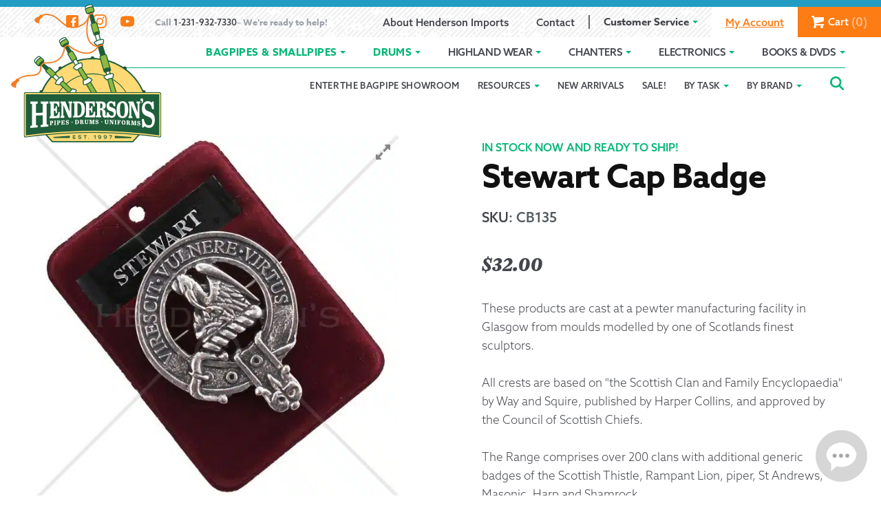

--- FILE ---
content_type: text/html; charset=UTF-8
request_url: https://www.hendersongroupltd.com/product/stewart-cap-badge/
body_size: 48910
content:
<!doctype html>
<html lang="en-US">
<head>
	<script>(function(w,d,s,l,i){w[l]=w[l]||[];w[l].push({'gtm.start':
new Date().getTime(),event:'gtm.js'});var f=d.getElementsByTagName(s)[0],
j=d.createElement(s),dl=l!='dataLayer'?'&l='+l:'';j.async=true;j.src=
'https://www.googletagmanager.com/gtm.js?id='+i+dl;f.parentNode.insertBefore(j,f);
})(window,document,'script','dataLayer','GTM-N9FWL9W');</script><meta charset="UTF-8">
<meta name="viewport" content="width=device-width, initial-scale=1">
<link rel="profile" href="https://gmpg.org/xfn/11">
<link rel="pingback" href="https://www.hendersongroupltd.com/xmlrpc.php">

<meta name='robots' content='index, follow, max-image-preview:large, max-snippet:-1, max-video-preview:-1' />
	<style>img:is([sizes="auto" i], [sizes^="auto," i]) { contain-intrinsic-size: 3000px 1500px }</style>
	<script id="cookieyes" type="text/javascript" src="https://cdn-cookieyes.com/client_data/1f5178c308e0ea33c40a5f0974b85ab6/script.js"></script>
	<!-- This site is optimized with the Yoast SEO plugin v25.7 - https://yoast.com/wordpress/plugins/seo/ -->
	<title>Stewart Cap Badge - Henderson Imports</title>
	<meta name="description" content="Stewart Cap Badge" />
	<link rel="canonical" href="https://www.hendersongroupltd.com/product/stewart-cap-badge/" />
	<meta name="twitter:label1" content="Est. reading time" />
	<meta name="twitter:data1" content="1 minute" />
	<script type="application/ld+json" class="yoast-schema-graph">{"@context":"https://schema.org","@graph":[{"@type":"WebPage","@id":"https://www.hendersongroupltd.com/product/stewart-cap-badge/","url":"https://www.hendersongroupltd.com/product/stewart-cap-badge/","name":"Stewart Cap Badge - Henderson Imports","isPartOf":{"@id":"https://www.hendersongroupltd.com/#website"},"primaryImageOfPage":{"@id":"https://www.hendersongroupltd.com/product/stewart-cap-badge/#primaryimage"},"image":{"@id":"https://www.hendersongroupltd.com/product/stewart-cap-badge/#primaryimage"},"thumbnailUrl":"https://www.hendersongroupltd.com/wp-content/uploads/2019/08/CB135_1_detail.jpg","datePublished":"2019-10-23T21:34:28+00:00","dateModified":"2025-10-16T12:32:06+00:00","description":"Stewart Cap Badge","breadcrumb":{"@id":"https://www.hendersongroupltd.com/product/stewart-cap-badge/#breadcrumb"},"inLanguage":"en-US","potentialAction":[{"@type":"ReadAction","target":["https://www.hendersongroupltd.com/product/stewart-cap-badge/"]}]},{"@type":"ImageObject","inLanguage":"en-US","@id":"https://www.hendersongroupltd.com/product/stewart-cap-badge/#primaryimage","url":"https://www.hendersongroupltd.com/wp-content/uploads/2019/08/CB135_1_detail.jpg","contentUrl":"https://www.hendersongroupltd.com/wp-content/uploads/2019/08/CB135_1_detail.jpg","width":600,"height":600},{"@type":"BreadcrumbList","@id":"https://www.hendersongroupltd.com/product/stewart-cap-badge/#breadcrumb","itemListElement":[{"@type":"ListItem","position":1,"name":"Home","item":"https://www.hendersongroupltd.com/"},{"@type":"ListItem","position":2,"name":"Shop","item":"https://www.hendersongroupltd.com/shop/"},{"@type":"ListItem","position":3,"name":"Stewart Cap Badge"}]},{"@type":"WebSite","@id":"https://www.hendersongroupltd.com/#website","url":"https://www.hendersongroupltd.com/","name":"Henderson Imports","description":"Bagpipes, Drums, Uniforms","potentialAction":[{"@type":"SearchAction","target":{"@type":"EntryPoint","urlTemplate":"https://www.hendersongroupltd.com/?s={search_term_string}"},"query-input":{"@type":"PropertyValueSpecification","valueRequired":true,"valueName":"search_term_string"}}],"inLanguage":"en-US"}]}</script>
	<!-- / Yoast SEO plugin. -->


<link rel='dns-prefetch' href='//www.googletagmanager.com' />
<link rel='dns-prefetch' href='//unpkg.com' />
<link rel='dns-prefetch' href='//maxcdn.bootstrapcdn.com' />
<link rel='dns-prefetch' href='//use.typekit.net' />
<link rel="alternate" type="application/rss+xml" title="Henderson Imports &raquo; Feed" href="https://www.hendersongroupltd.com/feed/" />
<link rel="alternate" type="application/rss+xml" title="Henderson Imports &raquo; Comments Feed" href="https://www.hendersongroupltd.com/comments/feed/" />
<link rel='stylesheet' id='wc-blocks-integration-css' href='https://www.hendersongroupltd.com/wp-content/plugins/woocommerce-subscriptions/build/index.css?ver=8.3.0' type='text/css' media='all' />
<link rel='stylesheet' id='wp-block-library-css' href='https://www.hendersongroupltd.com/wp-includes/css/dist/block-library/style.min.css?ver=6.8.3' type='text/css' media='all' />
<style id='classic-theme-styles-inline-css' type='text/css'>
/*! This file is auto-generated */
.wp-block-button__link{color:#fff;background-color:#32373c;border-radius:9999px;box-shadow:none;text-decoration:none;padding:calc(.667em + 2px) calc(1.333em + 2px);font-size:1.125em}.wp-block-file__button{background:#32373c;color:#fff;text-decoration:none}
</style>
<style id='safe-svg-svg-icon-style-inline-css' type='text/css'>
.safe-svg-cover{text-align:center}.safe-svg-cover .safe-svg-inside{display:inline-block;max-width:100%}.safe-svg-cover svg{fill:currentColor;height:100%;max-height:100%;max-width:100%;width:100%}

</style>
<link rel='stylesheet' id='superblockslider-css' href='https://www.hendersongroupltd.com/wp-content/plugins/super-block-slider/build/style-index.css?ver=1756003510' type='text/css' media='all' />
<style id='global-styles-inline-css' type='text/css'>
:root{--wp--preset--aspect-ratio--square: 1;--wp--preset--aspect-ratio--4-3: 4/3;--wp--preset--aspect-ratio--3-4: 3/4;--wp--preset--aspect-ratio--3-2: 3/2;--wp--preset--aspect-ratio--2-3: 2/3;--wp--preset--aspect-ratio--16-9: 16/9;--wp--preset--aspect-ratio--9-16: 9/16;--wp--preset--color--black: #000000;--wp--preset--color--cyan-bluish-gray: #abb8c3;--wp--preset--color--white: #ffffff;--wp--preset--color--pale-pink: #f78da7;--wp--preset--color--vivid-red: #cf2e2e;--wp--preset--color--luminous-vivid-orange: #ff6900;--wp--preset--color--luminous-vivid-amber: #fcb900;--wp--preset--color--light-green-cyan: #7bdcb5;--wp--preset--color--vivid-green-cyan: #00d084;--wp--preset--color--pale-cyan-blue: #8ed1fc;--wp--preset--color--vivid-cyan-blue: #0693e3;--wp--preset--color--vivid-purple: #9b51e0;--wp--preset--color--green: #1f6121;--wp--preset--color--orange: #fd7c14;--wp--preset--color--yellow: #FFDA74;--wp--preset--color--dark: #111111;--wp--preset--gradient--vivid-cyan-blue-to-vivid-purple: linear-gradient(135deg,rgba(6,147,227,1) 0%,rgb(155,81,224) 100%);--wp--preset--gradient--light-green-cyan-to-vivid-green-cyan: linear-gradient(135deg,rgb(122,220,180) 0%,rgb(0,208,130) 100%);--wp--preset--gradient--luminous-vivid-amber-to-luminous-vivid-orange: linear-gradient(135deg,rgba(252,185,0,1) 0%,rgba(255,105,0,1) 100%);--wp--preset--gradient--luminous-vivid-orange-to-vivid-red: linear-gradient(135deg,rgba(255,105,0,1) 0%,rgb(207,46,46) 100%);--wp--preset--gradient--very-light-gray-to-cyan-bluish-gray: linear-gradient(135deg,rgb(238,238,238) 0%,rgb(169,184,195) 100%);--wp--preset--gradient--cool-to-warm-spectrum: linear-gradient(135deg,rgb(74,234,220) 0%,rgb(151,120,209) 20%,rgb(207,42,186) 40%,rgb(238,44,130) 60%,rgb(251,105,98) 80%,rgb(254,248,76) 100%);--wp--preset--gradient--blush-light-purple: linear-gradient(135deg,rgb(255,206,236) 0%,rgb(152,150,240) 100%);--wp--preset--gradient--blush-bordeaux: linear-gradient(135deg,rgb(254,205,165) 0%,rgb(254,45,45) 50%,rgb(107,0,62) 100%);--wp--preset--gradient--luminous-dusk: linear-gradient(135deg,rgb(255,203,112) 0%,rgb(199,81,192) 50%,rgb(65,88,208) 100%);--wp--preset--gradient--pale-ocean: linear-gradient(135deg,rgb(255,245,203) 0%,rgb(182,227,212) 50%,rgb(51,167,181) 100%);--wp--preset--gradient--electric-grass: linear-gradient(135deg,rgb(202,248,128) 0%,rgb(113,206,126) 100%);--wp--preset--gradient--midnight: linear-gradient(135deg,rgb(2,3,129) 0%,rgb(40,116,252) 100%);--wp--preset--font-size--small: 13px;--wp--preset--font-size--medium: 20px;--wp--preset--font-size--large: 36px;--wp--preset--font-size--x-large: 42px;--wp--preset--spacing--20: 0.44rem;--wp--preset--spacing--30: 0.67rem;--wp--preset--spacing--40: 1rem;--wp--preset--spacing--50: 1.5rem;--wp--preset--spacing--60: 2.25rem;--wp--preset--spacing--70: 3.38rem;--wp--preset--spacing--80: 5.06rem;--wp--preset--shadow--natural: 6px 6px 9px rgba(0, 0, 0, 0.2);--wp--preset--shadow--deep: 12px 12px 50px rgba(0, 0, 0, 0.4);--wp--preset--shadow--sharp: 6px 6px 0px rgba(0, 0, 0, 0.2);--wp--preset--shadow--outlined: 6px 6px 0px -3px rgba(255, 255, 255, 1), 6px 6px rgba(0, 0, 0, 1);--wp--preset--shadow--crisp: 6px 6px 0px rgba(0, 0, 0, 1);}:where(.is-layout-flex){gap: 0.5em;}:where(.is-layout-grid){gap: 0.5em;}body .is-layout-flex{display: flex;}.is-layout-flex{flex-wrap: wrap;align-items: center;}.is-layout-flex > :is(*, div){margin: 0;}body .is-layout-grid{display: grid;}.is-layout-grid > :is(*, div){margin: 0;}:where(.wp-block-columns.is-layout-flex){gap: 2em;}:where(.wp-block-columns.is-layout-grid){gap: 2em;}:where(.wp-block-post-template.is-layout-flex){gap: 1.25em;}:where(.wp-block-post-template.is-layout-grid){gap: 1.25em;}.has-black-color{color: var(--wp--preset--color--black) !important;}.has-cyan-bluish-gray-color{color: var(--wp--preset--color--cyan-bluish-gray) !important;}.has-white-color{color: var(--wp--preset--color--white) !important;}.has-pale-pink-color{color: var(--wp--preset--color--pale-pink) !important;}.has-vivid-red-color{color: var(--wp--preset--color--vivid-red) !important;}.has-luminous-vivid-orange-color{color: var(--wp--preset--color--luminous-vivid-orange) !important;}.has-luminous-vivid-amber-color{color: var(--wp--preset--color--luminous-vivid-amber) !important;}.has-light-green-cyan-color{color: var(--wp--preset--color--light-green-cyan) !important;}.has-vivid-green-cyan-color{color: var(--wp--preset--color--vivid-green-cyan) !important;}.has-pale-cyan-blue-color{color: var(--wp--preset--color--pale-cyan-blue) !important;}.has-vivid-cyan-blue-color{color: var(--wp--preset--color--vivid-cyan-blue) !important;}.has-vivid-purple-color{color: var(--wp--preset--color--vivid-purple) !important;}.has-black-background-color{background-color: var(--wp--preset--color--black) !important;}.has-cyan-bluish-gray-background-color{background-color: var(--wp--preset--color--cyan-bluish-gray) !important;}.has-white-background-color{background-color: var(--wp--preset--color--white) !important;}.has-pale-pink-background-color{background-color: var(--wp--preset--color--pale-pink) !important;}.has-vivid-red-background-color{background-color: var(--wp--preset--color--vivid-red) !important;}.has-luminous-vivid-orange-background-color{background-color: var(--wp--preset--color--luminous-vivid-orange) !important;}.has-luminous-vivid-amber-background-color{background-color: var(--wp--preset--color--luminous-vivid-amber) !important;}.has-light-green-cyan-background-color{background-color: var(--wp--preset--color--light-green-cyan) !important;}.has-vivid-green-cyan-background-color{background-color: var(--wp--preset--color--vivid-green-cyan) !important;}.has-pale-cyan-blue-background-color{background-color: var(--wp--preset--color--pale-cyan-blue) !important;}.has-vivid-cyan-blue-background-color{background-color: var(--wp--preset--color--vivid-cyan-blue) !important;}.has-vivid-purple-background-color{background-color: var(--wp--preset--color--vivid-purple) !important;}.has-black-border-color{border-color: var(--wp--preset--color--black) !important;}.has-cyan-bluish-gray-border-color{border-color: var(--wp--preset--color--cyan-bluish-gray) !important;}.has-white-border-color{border-color: var(--wp--preset--color--white) !important;}.has-pale-pink-border-color{border-color: var(--wp--preset--color--pale-pink) !important;}.has-vivid-red-border-color{border-color: var(--wp--preset--color--vivid-red) !important;}.has-luminous-vivid-orange-border-color{border-color: var(--wp--preset--color--luminous-vivid-orange) !important;}.has-luminous-vivid-amber-border-color{border-color: var(--wp--preset--color--luminous-vivid-amber) !important;}.has-light-green-cyan-border-color{border-color: var(--wp--preset--color--light-green-cyan) !important;}.has-vivid-green-cyan-border-color{border-color: var(--wp--preset--color--vivid-green-cyan) !important;}.has-pale-cyan-blue-border-color{border-color: var(--wp--preset--color--pale-cyan-blue) !important;}.has-vivid-cyan-blue-border-color{border-color: var(--wp--preset--color--vivid-cyan-blue) !important;}.has-vivid-purple-border-color{border-color: var(--wp--preset--color--vivid-purple) !important;}.has-vivid-cyan-blue-to-vivid-purple-gradient-background{background: var(--wp--preset--gradient--vivid-cyan-blue-to-vivid-purple) !important;}.has-light-green-cyan-to-vivid-green-cyan-gradient-background{background: var(--wp--preset--gradient--light-green-cyan-to-vivid-green-cyan) !important;}.has-luminous-vivid-amber-to-luminous-vivid-orange-gradient-background{background: var(--wp--preset--gradient--luminous-vivid-amber-to-luminous-vivid-orange) !important;}.has-luminous-vivid-orange-to-vivid-red-gradient-background{background: var(--wp--preset--gradient--luminous-vivid-orange-to-vivid-red) !important;}.has-very-light-gray-to-cyan-bluish-gray-gradient-background{background: var(--wp--preset--gradient--very-light-gray-to-cyan-bluish-gray) !important;}.has-cool-to-warm-spectrum-gradient-background{background: var(--wp--preset--gradient--cool-to-warm-spectrum) !important;}.has-blush-light-purple-gradient-background{background: var(--wp--preset--gradient--blush-light-purple) !important;}.has-blush-bordeaux-gradient-background{background: var(--wp--preset--gradient--blush-bordeaux) !important;}.has-luminous-dusk-gradient-background{background: var(--wp--preset--gradient--luminous-dusk) !important;}.has-pale-ocean-gradient-background{background: var(--wp--preset--gradient--pale-ocean) !important;}.has-electric-grass-gradient-background{background: var(--wp--preset--gradient--electric-grass) !important;}.has-midnight-gradient-background{background: var(--wp--preset--gradient--midnight) !important;}.has-small-font-size{font-size: var(--wp--preset--font-size--small) !important;}.has-medium-font-size{font-size: var(--wp--preset--font-size--medium) !important;}.has-large-font-size{font-size: var(--wp--preset--font-size--large) !important;}.has-x-large-font-size{font-size: var(--wp--preset--font-size--x-large) !important;}
:where(.wp-block-post-template.is-layout-flex){gap: 1.25em;}:where(.wp-block-post-template.is-layout-grid){gap: 1.25em;}
:where(.wp-block-columns.is-layout-flex){gap: 2em;}:where(.wp-block-columns.is-layout-grid){gap: 2em;}
:root :where(.wp-block-pullquote){font-size: 1.5em;line-height: 1.6;}
</style>
<link rel='stylesheet' id='wpgis-fancybox-css-css' href='https://www.hendersongroupltd.com/wp-content/plugins/advanced-woocommerce-product-gallery-slider/assets/css/fancybox.css?ver=1' type='text/css' media='all' />
<link rel='stylesheet' id='wpgis-fontawesome-css-css' href='//maxcdn.bootstrapcdn.com/font-awesome/4.7.0/css/font-awesome.min.css?ver=1' type='text/css' media='all' />
<link rel='stylesheet' id='wpgis-front-css-css' href='https://www.hendersongroupltd.com/wp-content/plugins/advanced-woocommerce-product-gallery-slider/assets/css/wpgis-front.css?ver=1' type='text/css' media='all' />
<link rel='stylesheet' id='dashicons-css' href='https://www.hendersongroupltd.com/wp-includes/css/dashicons.min.css?ver=6.8.3' type='text/css' media='all' />
<style id='dashicons-inline-css' type='text/css'>
[data-font="Dashicons"]:before {font-family: 'Dashicons' !important;content: attr(data-icon) !important;speak: none !important;font-weight: normal !important;font-variant: normal !important;text-transform: none !important;line-height: 1 !important;font-style: normal !important;-webkit-font-smoothing: antialiased !important;-moz-osx-font-smoothing: grayscale !important;}
</style>
<link rel='stylesheet' id='advanced-flat-rate-shipping-for-woocommerce-css' href='https://www.hendersongroupltd.com/wp-content/plugins/woo-extra-flat-rate/public/css/advanced-flat-rate-shipping-for-woocommerce-public.css?ver=v4.4.3' type='text/css' media='all' />
<link rel='stylesheet' id='font-awesome-min-css' href='https://www.hendersongroupltd.com/wp-content/plugins/woo-extra-flat-rate/public/css/font-awesome.min.css?ver=v4.4.3' type='text/css' media='all' />
<link rel='stylesheet' id='photoswipe-css' href='https://www.hendersongroupltd.com/wp-content/plugins/woocommerce/assets/css/photoswipe/photoswipe.min.css?ver=9.8.4' type='text/css' media='all' />
<link rel='stylesheet' id='photoswipe-default-skin-css' href='https://www.hendersongroupltd.com/wp-content/plugins/woocommerce/assets/css/photoswipe/default-skin/default-skin.min.css?ver=9.8.4' type='text/css' media='all' />
<style id='woocommerce-inline-inline-css' type='text/css'>
.woocommerce form .form-row .required { visibility: visible; }
</style>
<link rel='stylesheet' id='hint-css' href='https://www.hendersongroupltd.com/wp-content/plugins/woo-smart-compare/assets/libs/hint/hint.min.css?ver=6.8.3' type='text/css' media='all' />
<link rel='stylesheet' id='perfect-scrollbar-css' href='https://www.hendersongroupltd.com/wp-content/plugins/woo-smart-compare/assets/libs/perfect-scrollbar/css/perfect-scrollbar.min.css?ver=6.8.3' type='text/css' media='all' />
<link rel='stylesheet' id='perfect-scrollbar-wpc-css' href='https://www.hendersongroupltd.com/wp-content/plugins/woo-smart-compare/assets/libs/perfect-scrollbar/css/custom-theme.css?ver=6.8.3' type='text/css' media='all' />
<link rel='stylesheet' id='woosc-frontend-css' href='https://www.hendersongroupltd.com/wp-content/plugins/woo-smart-compare/assets/css/frontend.css?ver=6.4.7' type='text/css' media='all' />
<link rel='stylesheet' id='brands-styles-css' href='https://www.hendersongroupltd.com/wp-content/plugins/woocommerce/assets/css/brands.css?ver=9.8.4' type='text/css' media='all' />
<link rel='preload' as='font' type='font/woff2' crossorigin='anonymous' id='tinvwl-webfont-font-css' href='https://www.hendersongroupltd.com/wp-content/plugins/ti-woocommerce-wishlist/assets/fonts/tinvwl-webfont.woff2?ver=xu2uyi'  media='all' />
<link rel='stylesheet' id='tinvwl-webfont-css' href='https://www.hendersongroupltd.com/wp-content/plugins/ti-woocommerce-wishlist/assets/css/webfont.min.css?ver=2.11.1' type='text/css' media='all' />
<link rel='stylesheet' id='tinvwl-css' href='https://www.hendersongroupltd.com/wp-content/plugins/ti-woocommerce-wishlist/assets/css/public.min.css?ver=2.11.1' type='text/css' media='all' />
<link rel='stylesheet' id='wp-components-css' href='https://www.hendersongroupltd.com/wp-includes/css/dist/components/style.min.css?ver=6.8.3' type='text/css' media='all' />
<link rel='stylesheet' id='woocommerce_subscriptions_gifting-css' href='https://www.hendersongroupltd.com/wp-content/plugins/woocommerce-subscriptions/assets/css/gifting/shortcode-checkout.css?ver=9.8.4' type='text/css' media='all' />
<link rel='stylesheet' id='storefront-style-css' href='https://www.hendersongroupltd.com/wp-content/themes/hendersons-storefront/style.css?ver=1768914393' type='text/css' media='all' />
<link rel='stylesheet' id='storefront-fonts-css' href='https://use.typekit.net/egc0crq.css' type='text/css' media='all' />
<link rel='stylesheet' id='animate-css' href='https://unpkg.com/aos@2.3.1/dist/aos.css?ver=6.8.3' type='text/css' media='all' />
<link rel='stylesheet' id='storefront-woocommerce-style-css' href='https://www.hendersongroupltd.com/wp-content/themes/hendersons-storefront/assets/css/woocommerce/woocommerce.css?ver=2.3.2' type='text/css' media='all' />
<link rel='stylesheet' id='storefront-woocommerce-brands-style-css' href='https://www.hendersongroupltd.com/wp-content/themes/hendersons-storefront/assets/css/woocommerce/extensions/brands.css?ver=6.8.3' type='text/css' media='all' />
<link rel='stylesheet' id='storefront-woocommerce-compare-style-css' href='https://www.hendersongroupltd.com/wp-content/themes/hendersons-storefront/assets/css/woocommerce/extensions/compare.css?ver=6.8.3' type='text/css' media='all' />
<link rel='stylesheet' id='typecase-styles-css' href='https://www.hendersongroupltd.com/wp-content/plugins/typecase-blocks/_dist/typecase-default.min.css?ver=1.1.229' type='text/css' media='all' />
<script type="text/javascript" id="woocommerce-google-analytics-integration-gtag-js-after">
/* <![CDATA[ */
/* Google Analytics for WooCommerce (gtag.js) */
					window.dataLayer = window.dataLayer || [];
					function gtag(){dataLayer.push(arguments);}
					// Set up default consent state.
					for ( const mode of [{"analytics_storage":"denied","ad_storage":"denied","ad_user_data":"denied","ad_personalization":"denied","region":["AT","BE","BG","HR","CY","CZ","DK","EE","FI","FR","DE","GR","HU","IS","IE","IT","LV","LI","LT","LU","MT","NL","NO","PL","PT","RO","SK","SI","ES","SE","GB","CH"]}] || [] ) {
						gtag( "consent", "default", { "wait_for_update": 500, ...mode } );
					}
					gtag("js", new Date());
					gtag("set", "developer_id.dOGY3NW", true);
					gtag("config", "G-6KY1CLFG9G", {"track_404":true,"allow_google_signals":false,"logged_in":false,"linker":{"domains":[],"allow_incoming":false},"custom_map":{"dimension1":"logged_in"}});
/* ]]> */
</script>
<script type="text/javascript" src="https://www.hendersongroupltd.com/wp-includes/js/jquery/jquery.min.js" id="jquery-core-js"></script>
<script type="text/javascript" src="https://www.hendersongroupltd.com/wp-includes/js/jquery/jquery-migrate.min.js" id="jquery-migrate-js"></script>
<script type="text/javascript" src="https://www.hendersongroupltd.com/wp-content/plugins/advanced-woocommerce-product-gallery-slider/assets/js/slick.min.js" id="wpgis-slick-js-js"></script>
<script type="text/javascript" src="https://www.hendersongroupltd.com/wp-content/plugins/woo-extra-flat-rate/public/js/advanced-flat-rate-shipping-for-woocommerce-public.js" id="advanced-flat-rate-shipping-for-woocommerce-js"></script>
<script type="text/javascript" src="https://www.hendersongroupltd.com/wp-content/plugins/woocommerce/assets/js/jquery-blockui/jquery.blockUI.min.js" id="jquery-blockui-js" data-wp-strategy="defer"></script>
<script type="text/javascript" id="wc-add-to-cart-js-extra">
/* <![CDATA[ */
var wc_add_to_cart_params = {"ajax_url":"\/wp-admin\/admin-ajax.php","wc_ajax_url":"\/?wc-ajax=%%endpoint%%","i18n_view_cart":"View cart","cart_url":"https:\/\/www.hendersongroupltd.com\/cart\/","is_cart":"","cart_redirect_after_add":"no"};
/* ]]> */
</script>
<script type="text/javascript" src="https://www.hendersongroupltd.com/wp-content/plugins/woocommerce/assets/js/frontend/add-to-cart.min.js" id="wc-add-to-cart-js" defer="defer" data-wp-strategy="defer"></script>
<script type="text/javascript" src="https://www.hendersongroupltd.com/wp-content/plugins/woocommerce/assets/js/zoom/jquery.zoom.min.js" id="zoom-js" defer="defer" data-wp-strategy="defer"></script>
<script type="text/javascript" src="https://www.hendersongroupltd.com/wp-content/plugins/woocommerce/assets/js/flexslider/jquery.flexslider.min.js" id="flexslider-js" defer="defer" data-wp-strategy="defer"></script>
<script type="text/javascript" src="https://www.hendersongroupltd.com/wp-content/plugins/woocommerce/assets/js/photoswipe/photoswipe.min.js" id="photoswipe-js" defer="defer" data-wp-strategy="defer"></script>
<script type="text/javascript" src="https://www.hendersongroupltd.com/wp-content/plugins/woocommerce/assets/js/photoswipe/photoswipe-ui-default.min.js" id="photoswipe-ui-default-js" defer="defer" data-wp-strategy="defer"></script>
<script type="text/javascript" id="wc-single-product-js-extra">
/* <![CDATA[ */
var wc_single_product_params = {"i18n_required_rating_text":"Please select a rating","i18n_rating_options":["1 of 5 stars","2 of 5 stars","3 of 5 stars","4 of 5 stars","5 of 5 stars"],"i18n_product_gallery_trigger_text":"View full-screen image gallery","review_rating_required":"yes","flexslider":{"rtl":false,"animation":"slide","smoothHeight":true,"directionNav":false,"controlNav":"thumbnails","slideshow":false,"animationSpeed":500,"animationLoop":false,"allowOneSlide":false},"zoom_enabled":"1","zoom_options":[],"photoswipe_enabled":"1","photoswipe_options":{"shareEl":false,"closeOnScroll":false,"history":false,"hideAnimationDuration":0,"showAnimationDuration":0},"flexslider_enabled":"1"};
/* ]]> */
</script>
<script type="text/javascript" src="https://www.hendersongroupltd.com/wp-content/plugins/woocommerce/assets/js/frontend/single-product.min.js" id="wc-single-product-js" defer="defer" data-wp-strategy="defer"></script>
<script type="text/javascript" src="https://www.hendersongroupltd.com/wp-content/plugins/woocommerce/assets/js/js-cookie/js.cookie.min.js" id="js-cookie-js" data-wp-strategy="defer"></script>
<script type="text/javascript" id="woocommerce-js-extra">
/* <![CDATA[ */
var woocommerce_params = {"ajax_url":"\/wp-admin\/admin-ajax.php","wc_ajax_url":"\/?wc-ajax=%%endpoint%%","i18n_password_show":"Show password","i18n_password_hide":"Hide password"};
/* ]]> */
</script>
<script type="text/javascript" src="https://www.hendersongroupltd.com/wp-content/plugins/woocommerce/assets/js/frontend/woocommerce.min.js" id="woocommerce-js" defer="defer" data-wp-strategy="defer"></script>
<script type="text/javascript" src="https://unpkg.com/aos@2.3.1/dist/aos.js" id="animate-scroll-js"></script>
<script type="text/javascript" src="https://www.hendersongroupltd.com/wp-content/themes/hendersons-storefront/assets/js/functions.min.js" id="hendersons-functions-js"></script>
<script type="text/javascript" src="https://www.hendersongroupltd.com/wp-content/themes/hendersons-storefront/assets/js/hendersons/product-customizer.min.js" id="product-customizer-js"></script>
<script type="text/javascript" src="https://www.hendersongroupltd.com/wp-content/themes/hendersons-storefront/assets/js/hendersons/video-player.min.js" id="video-player-js"></script>
<script type="text/javascript" src="https://www.hendersongroupltd.com/wp-content/themes/hendersons-storefront/assets/js/hendersons/dropdown.min.js" id="accordion-dropdowns-js"></script>
<script type="text/javascript" src="https://www.hendersongroupltd.com/wp-content/themes/hendersons-storefront/assets/js/mobile-menu.min.js" id="ouw-mobile-menu-js"></script>
<script type="text/javascript" src="https://www.hendersongroupltd.com/wp-content/themes/hendersons-storefront/assets/js/woocommerce/billing-details.min.js" id="ouw-billing-details-js"></script>
<script type="text/javascript" src="https://www.hendersongroupltd.com/wp-content/themes/hendersons-storefront/assets/js/height-helpers.min.js" id="ouw-home-hero-height-js"></script>
<script type="text/javascript" src="https://www.hendersongroupltd.com/wp-content/themes/hendersons-storefront/assets/js/hendersons/filters-toggle.min.js" id="ouw-filter-toggle-js"></script>
<script type="text/javascript" src="https://www.hendersongroupltd.com/wp-content/themes/hendersons-storefront/assets/js/hendersons/task-see-more-link.min.js" id="ouw-task-see-more-js"></script>
<link rel="https://api.w.org/" href="https://www.hendersongroupltd.com/wp-json/" /><link rel="alternate" title="JSON" type="application/json" href="https://www.hendersongroupltd.com/wp-json/wp/v2/product/34801" /><link rel='shortlink' href='https://www.hendersongroupltd.com/?p=34801' />
<link rel="alternate" title="oEmbed (JSON)" type="application/json+oembed" href="https://www.hendersongroupltd.com/wp-json/oembed/1.0/embed?url=https%3A%2F%2Fwww.hendersongroupltd.com%2Fproduct%2Fstewart-cap-badge%2F" />
<link rel="alternate" title="oEmbed (XML)" type="text/xml+oembed" href="https://www.hendersongroupltd.com/wp-json/oembed/1.0/embed?url=https%3A%2F%2Fwww.hendersongroupltd.com%2Fproduct%2Fstewart-cap-badge%2F&#038;format=xml" />
	<noscript><style>.woocommerce-product-gallery{ opacity: 1 !important; }</style></noscript>
	<link rel="icon" href="https://www.hendersongroupltd.com/wp-content/uploads/2019/11/cropped-Hendersons_Favicon_512x512-32x32.png" sizes="32x32" />
<link rel="icon" href="https://www.hendersongroupltd.com/wp-content/uploads/2019/11/cropped-Hendersons_Favicon_512x512-192x192.png" sizes="192x192" />
<link rel="apple-touch-icon" href="https://www.hendersongroupltd.com/wp-content/uploads/2019/11/cropped-Hendersons_Favicon_512x512-180x180.png" />
<meta name="msapplication-TileImage" content="https://www.hendersongroupltd.com/wp-content/uploads/2019/11/cropped-Hendersons_Favicon_512x512-270x270.png" />
		<style type="text/css" id="wp-custom-css">
			/* WishList fixes */
a.tinvwl_add_to_wishlist_button.tinvwl-position-after.tinvwl-loop {
    margin-top: 0 !important;
}


/* 
 * You May Also Like...fixes
*/
@media (min-width: 1000px) {
    .related.products li.product.first {
        margin-right: 0 !important;
    }
}

.single-product .upsells .wooscp-btn {
    display: block;
    align-items: center;
    margin: auto;
}

button.cky-btn.cky-btn-reject {
    color: #00b674 !important;
    background-color: transparent;
    border-color: #00b674 !important;    
}

button.cky-btn.cky-btn-accept {
    color:  white!important;
    background-color: #00b674 !important;
    border-color: #00b674 !important;    
}

.page-template-template-showroom .youtube-video-place img.play-youtube-video {
	margin-left: auto;
	margin-right: auto;
}

button.woosc-btn {
	padding-left: 0;
	padding-right: 0;
}
.site-header {
	z-index:16;
}

table.shop_table_responsive tbody th
 {
	 display: flex !important;
}

div#gform_fields_2 #field_2_1 {
    padding: 0 !important;
    margin: 0 !important;
}

.cky-btn.cky-btn-preferences {
	color: #00b674 !important;
    border-color: #00b674 !important;
    background-color: transparent !important;
}

button.cky-show-desc-btn {
	color: #00b674 !important;
}

input#ckySwitchfunctional, input#ckySwitchanalytics,
input#ckySwitchadvertisement{
    display: block !important;
}

.video-demonstration iframe {
  position: absolute; 
  top: 0;
  left: 0;
  width: 100%; 
  height: 100%; 
}

.video-demonstration {
  position: relative; 
  width: 100%; 
  height: 0; 
  padding-bottom: 56.25%; 
	margin: 2em 0;
}

section.up-sells.upsells.products {
    margin: 2em 0;
}

.page-template-template-showroom .youtube-video-place img.play-youtube-video {
	margin-left: auto;
	margin-right: auto;
}

.relative {
    position: relative;
    top: 5em;
}

.cta-kind-of {
		font-family: zenon, Georgia, "Times New Roman", serif;
    font-weight: 900;
    font-style: italic;
    letter-spacing: .025em;
    font-size: 2rem;
    color: inherit;
    text-shadow: 0 0 20px rgba(17, 17, 17, .35);
}

.cover.parent h2{
    position: absolute;
    top: 1em;
    text-align: left;
    width: 100%;
		
}

.cover.parent p {
    position: absolute;
    bottom: 0;
    width: 100%;
    text-align: center;
/*     justify-content: center; */
    /* display: flex; */
    /* align-items: center; */
    left: 0;
}

.tinvwl-tooltip {
    display: none !important;
}		</style>
		<noscript><style id="rocket-lazyload-nojs-css">.rll-youtube-player, [data-lazy-src]{display:none !important;}</style></noscript><meta name="generator" content="WP Rocket 3.19.3" data-wpr-features="wpr_lazyload_images wpr_cache_webp wpr_desktop" /></head>

<body class="wp-singular product-template-default single single-product postid-34801 wp-theme-hendersons-storefront theme-hendersons-storefront woocommerce woocommerce-page woocommerce-no-js tinvwl-theme-style storefront-full-width-content storefront-secondary-navigation woocommerce-active">


<div id="page" class="hfeed site">
	
	<header id="masthead" class="site-header" role="banner" style="">

		
    <div class="promotion-banner">

        
    </div>

    		<a class="skip-link screen-reader-text" href="#main-navigation">Skip to navigation</a>
		<a class="skip-link screen-reader-text" href="#content">Skip to content</a>
		
<div class="top-navigation textured">


    <nav class="secondary-navigation" role="navigation" aria-label="Secondary Navigation">

        <div class="menu-social-container"><ul id="menu-social" class="menu"><li id="menu-item-7050" class="use-icon__facebook menu-item menu-item-type-custom menu-item-object-custom menu-item-7050 accordion-nav--item accordion-dropdown"><a title="Facebook" tabindex="-1" href="https://www.facebook.com/hendersonsgroupltd/"><svg viewBox="0 0 20 20" preserveAspectRatio="xMidYMid meet">
<path style="stroke:none!important" d="M17,1H3C1.9,1,1,1.9,1,3v14c0,1.101,0.9,2,2,2h7v-7H8V9.525h2v-2.05c0-2.164,1.212-3.684,3.766-3.684
	l1.803,0.002v2.605h-1.197C13.378,6.398,13,7.144,13,7.836v1.69h2.568L15,12h-2v7h4c1.1,0,2-0.899,2-2V3C19,1.9,18.1,1,17,1z"/>
</svg>
</a></li>
<li id="menu-item-7051" class="use-icon__instagram menu-item menu-item-type-custom menu-item-object-custom menu-item-7051 accordion-nav--item accordion-dropdown"><a title="Instagram" tabindex="-1" href="https://www.instagram.com/hendersons_bagpipe_supply/"><svg viewBox="0 0 18 18" preserveAspectRatio="xMidYMid meet">
<path style="stroke:none!important" d="M18.94586,6.28931a6.60561,6.60561,0,0,0-.41833-2.18463,4.41189,4.41189,0,0,0-1.03809-1.59412,4.41189,4.41189,0,0,0-1.59412-1.03809,6.60561,6.60561,0,0,0-2.18463-.41833C12.75073,1.01038,12.44427,1,10,1s-2.75073.01038-3.71069,0.05414a6.60561,6.60561,0,0,0-2.18463.41833A4.41189,4.41189,0,0,0,2.51056,2.51056,4.41189,4.41189,0,0,0,1.47247,4.10468a6.60561,6.60561,0,0,0-.41833,2.18463C1.01038,7.24927,1,7.55573,1,10s0.01038,2.75073.05414,3.71069a6.60561,6.60561,0,0,0,.41833,2.18463,4.41189,4.41189,0,0,0,1.03809,1.59412,4.41109,4.41109,0,0,0,1.59412,1.03809,6.60561,6.60561,0,0,0,2.18463.41833C7.24927,18.98969,7.55573,19,10,19s2.75073-.01031,3.71069-0.05414a6.60561,6.60561,0,0,0,2.18463-.41833,4.60208,4.60208,0,0,0,2.6322-2.6322,6.60561,6.60561,0,0,0,.41833-2.18463C18.98962,12.75073,19,12.44427,19,10S18.98962,7.24927,18.94586,6.28931Zm-1.61993,7.34747a4.97824,4.97824,0,0,1-.30994,1.67114A2.98017,2.98017,0,0,1,15.30792,17.016a4.9786,4.9786,0,0,1-1.67114.30994C12.68787,17.3692,12.40326,17.37836,10,17.37836s-2.68787-.00916-3.63678-0.05243A4.9786,4.9786,0,0,1,4.69208,17.016a2.78769,2.78769,0,0,1-1.03485-.67322A2.78769,2.78769,0,0,1,2.984,15.30792a4.97824,4.97824,0,0,1-.30994-1.67114C2.6308,12.68774,2.62164,12.40314,2.62164,10s0.00916-2.68774.05243-3.63678A4.9786,4.9786,0,0,1,2.984,4.69208a2.78769,2.78769,0,0,1,.67322-1.03485A2.78769,2.78769,0,0,1,4.69208,2.984a4.9786,4.9786,0,0,1,1.67114-.30994C7.31226,2.6308,7.59686,2.62164,10,2.62164s2.68774,0.00916,3.63678.05243a4.9786,4.9786,0,0,1,1.67114.30994,2.78769,2.78769,0,0,1,1.03485.67322A2.78769,2.78769,0,0,1,17.016,4.69208a4.9786,4.9786,0,0,1,.30994,1.67114c0.04327,0.949.05243,1.2337,0.05243,3.63678S17.3692,12.68774,17.32593,13.63678ZM10,5.37836A4.62164,4.62164,0,1,0,14.62164,10,4.62169,4.62169,0,0,0,10,5.37836ZM10,13a3,3,0,1,1,3-3A3,3,0,0,1,10,13Zm5.88422-7.8042a1.08,1.08,0,1,1-1.08-1.08A1.08,1.08,0,0,1,15.88422,5.1958Z" transform="translate(-1 -1)"/></svg></a></li>
<li id="menu-item-7053" class="use-icon__youtube menu-item menu-item-type-custom menu-item-object-custom menu-item-7053 accordion-nav--item accordion-dropdown"><a title="YouTube" tabindex="-1" href="https://www.youtube.com/user/HendersonLTD"><svg viewBox="0 0 20 20" preserveAspectRatio="xMidYMid meet">
<path style="stroke:none!important" d="M10,2.3C0.172,2.3,0,3.174,0,10s0.172,7.7,10,7.7s10-0.874,10-7.7S19.828,2.3,10,2.3z M13.205,10.334
	l-4.49,2.096C8.322,12.612,8,12.408,8,11.974V8.026C8,7.593,8.322,7.388,8.715,7.57l4.49,2.096
	C13.598,9.85,13.598,10.15,13.205,10.334z"/>
</svg>
</a></li>
</ul></div>
        <p>Call <a href="tel:18009315010">1-231-932-7330</a>&#8211; We’re ready to help!</p><p></p>
        <ul id="menu-top-navigation-bar" class="secondary-navigation-menu menu"><li id="menu-item-68" class="menu-item menu-item-type-post_type menu-item-object-page menu-item-68 accordion-nav--item accordion-dropdown"><a title="About Henderson Imports" tabindex="-1" href="https://www.hendersongroupltd.com/about/">About Henderson Imports</a></li>
<li id="menu-item-67" class="menu-item menu-item-type-post_type menu-item-object-page menu-item-67 accordion-nav--item accordion-dropdown"><a title="Contact" tabindex="-1" href="https://www.hendersongroupltd.com/contact-us/">Contact</a></li>
<li><div class="divider"></div></li>
<li id="menu-item-72" class="menu-item menu-item-type-post_type menu-item-object-page menu-item-has-children menu-item-72 accordion-nav--item accordion-dropdown list-reset"><button class="accordion-dropdown--toggle"
                aria-controls="navigation-dropdown-72"
                >Customer Service</button>
<ul
				id="navigation-dropdown-72"
				class="accordion-dropdown--items list-reset">
	<li id="menu-item-40587" class="menu-item menu-item-type-post_type menu-item-object-page menu-item-40587 accordion-nav--item accordion-dropdown accordion-dropdown--item"><a title="Holiday 2025" tabindex="-1" href="https://www.hendersongroupltd.com/holiday-info/">Holiday 2025</a></li>
	<li id="menu-item-32449" class="menu-item menu-item-type-post_type menu-item-object-page menu-item-32449 accordion-nav--item accordion-dropdown accordion-dropdown--item"><a title="Bagpipe Promise" tabindex="-1" href="https://www.hendersongroupltd.com/customer-service/bagpipe-promise/">Bagpipe Promise</a></li>
	<li id="menu-item-36857" class="menu-item menu-item-type-custom menu-item-object-custom menu-item-36857 accordion-nav--item accordion-dropdown accordion-dropdown--item"><a title="Bagpipe Services Menu" tabindex="-1" href="https://www.hendersongroupltd.com/product-category/bagpipe-services/">Bagpipe Services Menu</a></li>
	<li id="menu-item-36815" class="menu-item menu-item-type-post_type menu-item-object-page menu-item-36815 accordion-nav--item accordion-dropdown accordion-dropdown--item"><a title="Band Registration" tabindex="-1" href="https://www.hendersongroupltd.com/band-registration/">Band Registration</a></li>
	<li id="menu-item-31974" class="menu-item menu-item-type-custom menu-item-object-custom menu-item-31974 accordion-nav--item accordion-dropdown accordion-dropdown--item"><a title="Gift Cards" tabindex="-1" href="https://www.hendersongroupltd.com/product/gift-card/">Gift Cards</a></li>
	<li id="menu-item-11013" class="menu-item menu-item-type-post_type menu-item-object-page menu-item-11013 accordion-nav--item accordion-dropdown accordion-dropdown--item"><a title="Layaway" tabindex="-1" href="https://www.hendersongroupltd.com/customer-service/layaway/">Layaway</a></li>
	<li id="menu-item-11012" class="menu-item menu-item-type-post_type menu-item-object-page menu-item-11012 accordion-nav--item accordion-dropdown accordion-dropdown--item"><a title="Ordering" tabindex="-1" href="https://www.hendersongroupltd.com/customer-service/ordering/">Ordering</a></li>
	<li id="menu-item-11014" class="menu-item menu-item-type-post_type menu-item-object-page menu-item-11014 accordion-nav--item accordion-dropdown accordion-dropdown--item"><a title="Returns &#038; Exchanges" tabindex="-1" href="https://www.hendersongroupltd.com/customer-service/returns/">Returns &#038; Exchanges</a></li>
	<li id="menu-item-36814" class="menu-item menu-item-type-post_type menu-item-object-page menu-item-36814 accordion-nav--item accordion-dropdown accordion-dropdown--item"><a title="Scheduling a Bagpipe Service" tabindex="-1" href="https://www.hendersongroupltd.com/services/">Scheduling a Bagpipe Service</a></li>
	<li id="menu-item-10561" class="menu-item menu-item-type-post_type menu-item-object-page menu-item-10561 accordion-nav--item accordion-dropdown accordion-dropdown--item"><a title="Shipping Information" tabindex="-1" href="https://www.hendersongroupltd.com/customer-service/shipping-information/">Shipping Information</a></li>
	<li id="menu-item-11015" class="menu-item menu-item-type-post_type menu-item-object-page menu-item-11015 accordion-nav--item accordion-dropdown accordion-dropdown--item"><a title="Warranty Help" tabindex="-1" href="https://www.hendersongroupltd.com/customer-service/warranty-help/">Warranty Help</a></li>
	<li id="menu-item-11016" class="menu-item menu-item-type-post_type menu-item-object-page menu-item-11016 accordion-nav--item accordion-dropdown accordion-dropdown--item"><a title="Highland Wear Size Chart" tabindex="-1" href="https://www.hendersongroupltd.com/customer-service/highland-wear-size-chart/">Highland Wear Size Chart</a></li>
	<li id="menu-item-11017" class="menu-item menu-item-type-post_type menu-item-object-page menu-item-11017 accordion-nav--item accordion-dropdown accordion-dropdown--item"><a title="Reed Charts" tabindex="-1" href="https://www.hendersongroupltd.com/customer-service/reed-chart/">Reed Charts</a></li>
</ul>
</li>
<li id="menu-item-66" class="tab-reverse menu-item menu-item-type-post_type menu-item-object-page menu-item-66 accordion-nav--item accordion-dropdown"><a title="My Account" tabindex="-1" href="https://www.hendersongroupltd.com/my-account/">My Account</a></li>
</ul>    </nav>

		<ul id="site-header-cart" class="site-header-cart menu">
			<li class="">
				
    <a class="cart-contents headersons-custom" href="https://www.hendersongroupltd.com/cart/" title="View your shopping cart">
        <svg id="shopping-cart" width="20" height="20" xmlns="https://www.w3.org/2000/svg" viewBox="0 0 20 20" preserveAspectRatio="xMidYMid meet">
<path d="M13,17c0,1.104,0.894,2,2,2c1.104,0,2-0.896,2-2c0-1.106-0.896-2-2-2C13.894,15,13,15.894,13,17z M3,17
	c0,1.104,0.895,2,2,2c1.103,0,2-0.896,2-2c0-1.106-0.897-2-2-2C3.895,15,3,15.894,3,17z M6.547,12.172L17.615,9.01
	C17.826,8.949,18,8.721,18,8.5V3H4V1.4C4,1.18,3.819,1,3.601,1H0.399C0.18,1,0,1.18,0,1.4V3h2l1.91,8.957L4,12.9v1.649
	c0,0.219,0.18,0.4,0.4,0.4h13.2c0.22,0,0.4-0.182,0.4-0.4V13H6.752C5.602,13,5.578,12.449,6.547,12.172z"/>
</svg>
                Cart <span class="count">(0)</span>
    </a>

			</li>
			<li>
							</li>
		</ul>
			
    </div>

<div class="storefront-primary-navigation"><div class="col-full">
    <div class="site-branding">

        <a href="https://www.hendersongroupltd.com" class="site-logo" id="site-banner" aria-label="Henderson&#039;s Home">

        <svg id="logo-large" xmlns="https://www.w3.org/2000/svg" viewBox="0 0 640 600" width="640" height="600">
  <symbol id="logo-short" viewBox="60 373 533 195" preserveAspectRatio="xMidYMid meet">
    <g class="logo--bottom">
      <path d="M170.78,565l-29.9-32.91A1669.38,1669.38,0,0,1,326,521.22a1696.78,1696.78,0,0,1,186.23,10.89L482.81,565Z" fill="#ffda74"/>
      <path d="M326,523.72c82.12,0,155.66,7.43,181.15,10.31L481.69,562.5H171.89L146,534a1673.18,1673.18,0,0,1,180-10.29m0-5A1634.18,1634.18,0,0,0,135.79,530.2l33.89,37.3H483.92l33.36-37.3A1663.7,1663.7,0,0,0,326,518.72Z" fill="#1f5e3a"/>
    </g>
    <g class="logo--bottom-text">
      <path d="M174.23,547l3.52,3.86h60.87v-8.78C213.33,543.61,191.21,545.49,174.23,547Z" fill="#1f5e3a"/>
      <path d="M478.7,547.13c-17.32-1.64-40.15-3.52-66.25-4.92V551h62.74Z" fill="#1f5e3a"/>
      <g>
        <path d="M261.09,551.34V554H249.74V540.22h11.12v2.69h-8.67v2.93h7.14v2.69h-7.14v3H261v-.23Z" fill="#1f5e3a"/>
        <path d="M283,549.82c0,2.69-2.11,4.56-5.85,4.56a8.14,8.14,0,0,1-6.67-2.92l1.4-2.23c1.29,1.64,3,2.23,5.38,2.23s3.4-.47,3.4-1.76-1.17-1.4-3.63-1.76c-3.16-.35-6.09-1.28-6.09-4.09s2.34-4.45,5.86-4.45a8.71,8.71,0,0,1,5.85,2.11l-1.41,2.22a6.12,6.12,0,0,0-4.44-1.64c-1.41,0-3.4.35-3.4,1.64s1.64,1.29,3.86,1.64C280.52,545.72,283,546.77,283,549.82Z" fill="#1f5e3a"/>
        <path d="M303.93,542.79h-4.8v11.12h-2.57V542.79h-4.68V540.1h12.05Z" fill="#1f5e3a"/>
        <path d="M310.14,552.63a1.48,1.48,0,0,1,1.31-1.63h.09a1.56,1.56,0,0,1,1.41,1.64,1.51,1.51,0,0,1-1.35,1.64h-.06C310.61,554.27,310.14,553.56,310.14,552.63Z" fill="#1f5e3a"/>
        <path d="M335.19,543.5a8.53,8.53,0,0,1-3.4,1.64v-2.7a9.13,9.13,0,0,0,4-2.34h1.88v13.81h-2.46Z" fill="#1f5e3a"/>
        <path d="M360.24,547c0,4.45-2.58,7.37-6.67,7.37A7.14,7.14,0,0,1,348,552l1.4-1.87a4.49,4.49,0,0,0,3.86,1.75c2.58,0,4.34-1.28,4.34-4.91a6.76,6.76,0,0,1-4.8,2.11c-2.34,0-5.15-1.29-5.15-4.57,0-2.93,2.22-4.92,5.85-4.92C357.78,539.52,360.24,542.44,360.24,547Zm-6.79-.12a5.66,5.66,0,0,0,4.1-1.75,3.51,3.51,0,0,0-3.87-3c-2.1,0-3.39.82-3.39,2.58s1.4,2.18,3.16,2.18Z" fill="#1f5e3a"/>
        <path d="M382.13,547c0,4.45-2.58,7.37-6.67,7.37a7.13,7.13,0,0,1-5.62-2.34l1.4-1.87a4.49,4.49,0,0,0,3.86,1.75c2.58,0,4.34-1.28,4.34-4.91a6.76,6.76,0,0,1-4.8,2.11c-2.35,0-5.15-1.29-5.15-4.57,0-2.93,2.22-4.92,5.85-4.92C379.67,539.52,382.13,542.44,382.13,547Zm-6.79-.12a5.66,5.66,0,0,0,4.1-1.75,3.51,3.51,0,0,0-3.87-3c-2.1,0-3.39.82-3.39,2.58s1.4,2.18,3.16,2.18Z" fill="#1f5e3a"/>
        <path d="M399.22,542.79h-8.31V540.1h11.35v2.11L396.06,554h-2.93Z" fill="#1f5e3a"/>
      </g>
    </g>
    <g class="logo--words-box">
      <path d="M584.84,546.89a9.26,9.26,0,0,1-1.05-.07,1868.22,1868.22,0,0,0-514.52,0,8.4,8.4,0,0,1-1,.07A6.61,6.61,0,0,1,63.49,545a6.77,6.77,0,0,1-1.92-4.82v-158a7.54,7.54,0,0,1,7.52-7.52H584a7.54,7.54,0,0,1,7.53,7.52V540.15a6.55,6.55,0,0,1-6.36,6.74Z" fill="#1f5e3a"/>
      <path d="M584,376.2a6,6,0,0,1,6,6v158a5.08,5.08,0,0,1-4.9,5.24h-.26a5.93,5.93,0,0,1-.84-.06,1869.63,1869.63,0,0,0-514.93,0,5.93,5.93,0,0,1-.84.06,5.07,5.07,0,0,1-5.16-5V382.22a6,6,0,0,1,6-6H584m0-3H69.1a9,9,0,0,0-9,9V540.15a8,8,0,0,0,7.75,8.24h.41a8.66,8.66,0,0,0,1.25-.09,1866.82,1866.82,0,0,1,514.11,0,8.66,8.66,0,0,0,1.25.09,8,8,0,0,0,8.16-7.83V382.22a9,9,0,0,0-9-9Z" fill="#1f5e3a"/>
      <path class="logo--words-box-border" d="M584,381.2a1,1,0,0,1,1,1V540.37h-.29a1874.92,1874.92,0,0,0-516.31,0h-.27a.49.49,0,0,1,0-.24V382.22a1,1,0,0,1,.3-.72,1,1,0,0,1,.73-.3H584m1,159.17h0M584,376.2H69.09a6,6,0,0,0-6,6v158a5.08,5.08,0,0,0,4.9,5.24h.26a5.93,5.93,0,0,0,.84-.06,1869.63,1869.63,0,0,1,514.93,0,5.93,5.93,0,0,0,.84.06,5.07,5.07,0,0,0,5.16-5V382.22a6,6,0,0,0-6-6Z" fill="#ffda74"/>
    </g>
    <g class="logo--words">
      <g>
        <path d="M167.44,484.21c3.89-.19,6.64.72,6.64,4.46,0,4.16-3.2,5.63-7.14,5.85h-.47v4.74h2.24v1.79l-7.85.47v-1.8l1.54-.26V486.34l-1.54-.09v-1.78Zm-1,8.39h.38c1.93-.1,2.89-1.15,2.89-3.42,0-2.45-.9-3.08-2.75-3h-.52Z" fill="#fff"/>
        <path d="M179.05,485.61l-1.39-.1v-1.78l6.88-.31v1.75l-1.39.23v13l1.39.1v1.77l-6.88.37v-1.76l1.39-.26Q179,492.1,179.05,485.61Z" fill="#fff"/>
        <path d="M195,483c3.89-.15,6.65.76,6.64,4.45,0,4.1-3.2,5.52-7.14,5.7H194v4.66l2.25.06v1.77l-7.85.39v-1.77L190,498V485.09l-1.55-.1v-1.75Zm-1,8.26h.39c1.93-.08,2.88-1.1,2.89-3.35s-.9-3-2.76-3H194c0,2.09,0,4.23,0,6.33Z" fill="#fff"/>
        <path d="M217.77,482.14l.18,5.17-1.83.07c-.57-2.7-1.44-3.29-4.22-3.19h-1.21v5.48h.41c1.47-.06,1.91-.69,2.27-2.67l1.45-.06v7l-1.5.06c-.33-2.36-.74-2.74-2.23-2.68h-.39V497h1.11c3.33-.14,4.33-1.24,4.8-4.24l1.8-.07q-.09,3-.19,5.94-6.5.25-13,.55v-1.73l1.39-.25V484.46l-1.39-.14v-1.74Z" fill="#fff"/>
        <path d="M231.83,494.2c0-1.76-1.49-2-4.35-2.6-3.17-.72-4.69-2-4.68-4.88,0-2.69,2.06-5.07,5.49-5.17,2-.07,2.83.76,3.3.74s.46-.22.67-.65h1.46l.18,4.95-2,.06c-.59-2.14-1.59-3.24-3.42-3.19-1.34,0-2.45.64-2.45,2.06s1.21,1.87,3,2.3c3,.75,5.77,1.23,5.77,5.08a5.46,5.46,0,0,1-5.27,5.65h-.31c-2.16.08-3-.67-3.55-.65-.34,0-.52.28-.7.85l-1.7.07c-.07-1.87-.15-3.74-.22-5.61l2.11-.07c.54,2,1.59,3.5,4,3.41C230.85,496.45,231.83,495.61,231.83,494.2Z" fill="#fff"/>
        <path d="M247.21,487.2a1.74,1.74,0,0,1,2,1.45,2,2,0,0,1,0,.42,1.87,1.87,0,0,1-1.73,2h-.27a1.78,1.78,0,0,1-2-1.54,1.45,1.45,0,0,1,0-.36,1.92,1.92,0,0,1,1.87-2Z" fill="#fff"/>
        <path d="M264.15,497.2l-5.49.13v-1.72l1.55-.2V482.85l-1.55-.11V481l6.14-.12c5.46-.11,9.09,1.9,9.09,7.68C273.9,495.12,269.43,497.07,264.15,497.2Zm.57-1.85c3.45-.08,4.84-2.13,4.85-6.55,0-5.06-2-6.1-5-6h-.26v12.59Z" fill="#fff"/>
        <path d="M283.07,489.35v5.56l1.41.17v1.71l-7,.12V495.2L279,495V482.55l-1.55-.16v-1.7l5.91-.08c3.45,0,7,.39,6.95,3.8,0,2.66-1.59,3.67-4.28,3.92v.07c2.89.28,4,1.24,4,3.93v1.53c0,.78.06,1.25.75,1.24s.86-.76,1-2.15l1.22.15c-.08,2.29-.93,3.85-3.67,3.89-2,0-3.43-1-3.42-3.61v-1.8c0-1.51-.54-2.24-1.94-2.22Zm0-1.62h.28c2,0,2.74-1,2.74-2.85s-.83-2.44-2.61-2.42h-.41Z" fill="#fff"/>
        <path d="M307.18,491.16v-9l-1.34-.15V480.3h5V482l-1.24.17v9c0,3.51-1.84,5.53-6,5.57-3.79,0-6.47-1.09-6.47-5.44v-9.09l-1.29-.12v-1.71c2.27,0,4.53-.05,6.8-.06V482l-1.42.15V491c0,2,.34,3.53,2.86,3.51C306.43,494.56,307.18,493.3,307.18,491.16Z" fill="#fff"/>
        <path d="M333.67,480.27V482l-1.29.13V494.6l1.29.16v1.71h-6.55v-1.71l1.62-.16V483.22h-.1l-3.79,13.21h-2.68l-3.74-13.16h-.08v11.31l1.47.15v1.71h-4.95v-1.71l1.26-.16V482.1l-1.27-.13V480.3h6.55q1.53,5.51,3.07,11h.08q1.56-5.51,3.14-11Z" fill="#fff"/>
        <path d="M346.78,492.6c0-1.73-1.49-2-4.36-2.72-3.17-.83-4.69-2.1-4.69-5,0-2.63,2.06-4.89,5.49-4.88,2,0,2.84.85,3.3.85s.47-.21.67-.62h1.47l.18,4.87h-2c-.59-2.13-1.59-3.24-3.42-3.25-1.35,0-2.45.54-2.45,1.93s1.21,1.88,3,2.37c3,.84,5.77,1.42,5.77,5.2,0,3.33-2.37,5.35-5.56,5.33-2.17,0-3-.78-3.56-.78-.34,0-.52.25-.7.8h-1.7c-.08-1.83-.16-3.66-.23-5.5h2.11c.54,1.94,1.6,3.49,4,3.5C345.8,494.76,346.78,494,346.78,492.6Z" fill="#fff"/>
        <path d="M362.16,486.28a1.8,1.8,0,0,1,2,1.6,1.22,1.22,0,0,1,0,.33,1.78,1.78,0,0,1-1.62,1.93,1.61,1.61,0,0,1-.38,0,1.86,1.86,0,0,1-2-1.69v-.26a1.82,1.82,0,0,1,1.73-1.91Z" fill="#fff"/>
        <path d="M384.83,491.59v-9l-1.34-.19v-1.71l5.05.08v1.72l-1.24.14v9.08c0,3.54-1.83,5.51-5.95,5.44-3.8-.07-6.47-1.28-6.48-5.63v-9.11l-1.29-.16v-1.71l6.8.1v1.71l-1.41.12v8.86c0,2,.34,3.55,2.86,3.6C384.09,495,384.83,493.76,384.83,491.59Z" fill="#fff"/>
        <path d="M406.53,497.5l-3.43-.09q-3.45-6.59-6.91-13.12h-.08v11.08l1.49.17v1.73c-1.69,0-3.38-.09-5.08-.12v-1.73l1.32-.11V482.77l-1.31-.18v-1.73l6.29.13q2.69,5.28,5.37,10.59h.08V483l-1.36-.2v-1.72l4.89.11v1.73l-1.26.13Q406.53,490.28,406.53,497.5Z" fill="#fff"/>
        <path d="M413.11,483.21l-1.39-.2v-1.73l6.88.18v1.71l-1.39.13v12.62l1.39.21v1.73l-6.88-.21v-1.71l1.39-.14Q413.13,489.5,413.11,483.21Z" fill="#fff"/>
        <path d="M435.12,481.94c.06,1.8.12,3.61.19,5.41l-1.89-.06c-.56-2.9-1.49-3.61-4.1-3.69H428v5.67h.38c1.39,0,2-.64,2.29-2.56h1.45v7l-1.49-.06c-.37-2.36-.8-2.71-2.32-2.76H428v5.41l2.14.26v1.72l-7.62-.27V496.3l1.39-.12V483.53l-1.39-.23v-1.71Q428.82,481.74,435.12,481.94Z" fill="#fff"/>
        <path d="M446.9,482.08c4.81.16,7.32,3.38,7.32,8.68s-2.31,8.64-7.49,8.42-7.47-3.36-7.48-8.79C439.25,485.2,442,481.91,446.9,482.08Zm-.13,1.7c-2.68-.1-3.14,2.58-3.14,6.75,0,3.83.45,6.81,3.15,6.92s3.07-2.6,3.06-6.77S449.37,483.87,446.77,483.78Z" fill="#fff"/>
        <path d="M463.46,492v5.73l1.41.26v1.77l-7-.34v-1.76l1.55-.12v-12.8l-1.54-.25v-1.74l5.89.23c3.45.14,7,.79,7,4.32,0,2.76-1.59,3.71-4.27,3.81v.07c2.89.46,3.94,1.52,3.95,4.3v1.58c0,.82.05,1.3.75,1.33s.85-.72,1-2.15l1.22.23c-.08,2.37-.93,3.94-3.66,3.79-2-.1-3.43-1.25-3.43-3.95v-1.86c0-1.56-.54-2.35-1.93-2.41Zm0-1.67h.28c2,.09,2.73-.83,2.73-2.77s-.82-2.57-2.6-2.65h-.42c0,1.79,0,3.6,0,5.41Z" fill="#fff"/>
        <path d="M495.74,484.42v1.77l-1.29.08v13.12l1.29.25v1.8l-6.54-.39v-1.79l1.62-.08v-11.9h-.1q-1.89,6.84-3.77,13.65l-2.68-.15-3.75-14h-.07v11.81l1.47.25v1.78l-4.95-.27v-1.78l1.26-.1v-13l-1.26-.2v-1.76l6.54.3q1.53,5.83,3.07,11.7h.08q1.56-5.7,3.13-11.41Z" fill="#fff"/>
        <path d="M508.84,498.14c0-1.84-1.49-2.2-4.35-3.13-3.16-1-4.68-2.47-4.69-5.49,0-2.77,2.06-5.06,5.48-4.88a8.47,8.47,0,0,1,3.3,1.06c.47.06.46-.2.67-.63l1.46.08c.06,1.73.13,3.46.19,5.19l-2-.12c-.59-2.29-1.6-3.52-3.42-3.62-1.34-.07-2.45.46-2.45,1.92s1.21,2.05,3,2.66c3,1.06,5.77,1.81,5.77,5.84,0,3.54-2.36,5.55-5.55,5.34-2.16-.14-3-1-3.56-1-.33,0-.51.23-.69.81l-1.7-.11-.24-5.81,2.12.12c.54,2.08,1.59,3.78,4,3.93C507.87,500.38,508.84,499.61,508.84,498.14Z" fill="#fff"/>
      </g>
      <g>
        <path d="M107.18,453.7l24.57-.93a1.75,1.75,0,0,0,1.7-1.75V419.9a1.75,1.75,0,0,0-1.53-1.74l-4.38-.58a1.76,1.76,0,0,1-1.52-1.74v-4.7a1.75,1.75,0,0,1,1.74-1.76H153.6a1.76,1.76,0,0,1,1.76,1.76h0v4.37a1.75,1.75,0,0,1-1.49,1.74l-3.93.59a1.75,1.75,0,0,0-1.5,1.73l-.06,76.75a1.76,1.76,0,0,0,1.58,1.75l3.79.38a1.75,1.75,0,0,1,1.58,1.76c0,2.36.06,2.19,0,4.52a1.75,1.75,0,0,1-1.63,1.75c-8,.54-21.36,1.52-26.25,1.87a1.76,1.76,0,0,1-1.88-1.62v-4.62A1.75,1.75,0,0,1,127,500.4l5.09-1.19a1.76,1.76,0,0,0,1.35-1.71V462.71q-12.3.53-24.59,1.11a1.75,1.75,0,0,0-1.68,1.75V499.2a1.75,1.75,0,0,0,1.6,1.75l3.7.33a1.75,1.75,0,0,1,1.6,1.75v4.77a1.75,1.75,0,0,1-1.6,1.75L87.1,511.77a1.75,1.75,0,0,1-1.91-1.59,1.09,1.09,0,0,1,0-.18v-4.9a1.75,1.75,0,0,1,1.32-1.7l4.26-1.08a1.75,1.75,0,0,0,1.32-1.7V420.37a1.75,1.75,0,0,0-1.51-1.74l-3.88-.52a1.76,1.76,0,0,1-1.52-1.74v-5.05a1.76,1.76,0,0,1,1.75-1.76l25.42-.13a1.75,1.75,0,0,1,1.76,1.74h0v4.74a1.75,1.75,0,0,1-1.48,1.73l-4,.62a1.73,1.73,0,0,0-1.47,1.72Z" fill="#fff"/>
        <path d="M197.76,411l.43,16.25a1.75,1.75,0,0,1-1.6,1.79l-3.84.34c-1.7-10.55-4.32-12.93-12.72-12.87h-3.64v21.28h1.24c4.49-.09,5.78-2.58,6.88-10.48l2.66.18a1.75,1.75,0,0,1,1.63,1.75V453a1.76,1.76,0,0,1-1.67,1.75l-2.82.15c-1-9.24-2.23-10.79-6.74-10.69H176.4v20.38a1.76,1.76,0,0,0,1.77,1.75h.05l1.52-.05c10-.35,13-4.56,14.43-16.09l3.59-.08a1.75,1.75,0,0,1,1.79,1.71v.09L199,471.32a1.76,1.76,0,0,1-1.69,1.71l-35.16,1.39a1.76,1.76,0,0,1-1.81-1.53l-.46-3.54a1.75,1.75,0,0,1,1.36-1.94l1.39-.3a1.77,1.77,0,0,0,1.38-1.72V419a1.76,1.76,0,0,0-1.47-1.74l-1.26-.21a1.78,1.78,0,0,1-1.46-1.73v-4.14a1.75,1.75,0,0,1,1.74-1.76h0l34.37-.12a1.76,1.76,0,0,1,1.82,1.7Z" fill="#fff"/>
        <path d="M242.7,471.72l-7.4.17a1.73,1.73,0,0,1-1.66-1.07q-10.15-24.15-20.29-48.63h-.22v41.44a1.75,1.75,0,0,0,1.59,1.75l1.32.12a1.77,1.77,0,0,1,1.59,1.75v3.38a1.76,1.76,0,0,1-1.7,1.76l-11.76.37a1.76,1.76,0,0,1-1.81-1.71v-3.48a1.75,1.75,0,0,1,1.47-1.73l1-.17a1.75,1.75,0,0,0,1.47-1.73V418a1.74,1.74,0,0,0-1.49-1.73l-1-.15a1.74,1.74,0,0,1-1.48-1.74V411a1.74,1.74,0,0,1,1.73-1.75h0l16-.05a1.76,1.76,0,0,1,1.63,1.11q7.83,19.67,15.66,39.1h.22V418a1.76,1.76,0,0,0-1.5-1.74L235,416a1.76,1.76,0,0,1-1.5-1.74v-3.37a1.75,1.75,0,0,1,1.75-1.75h11.22a1.76,1.76,0,0,1,1.76,1.76h0v3.36A1.76,1.76,0,0,1,246.8,416l-.88.15a1.75,1.75,0,0,0-1.46,1.73q0,26.06-.05,52.1A1.76,1.76,0,0,1,242.7,471.72Z" fill="#fff"/>
        <path d="M267.61,471.23l-14.73.27a1.75,1.75,0,0,1-1.79-1.71v-3.35a1.74,1.74,0,0,1,1.49-1.73l1.68-.26a1.74,1.74,0,0,0,1.49-1.73V417.81a1.76,1.76,0,0,0-1.56-1.75l-1.53-.17a1.75,1.75,0,0,1-1.56-1.74v-3.28a1.77,1.77,0,0,1,1.75-1.75h16.71c16.43,0,27.36,7.84,27.35,29.82C296.93,463.79,283.51,471,267.61,471.23Zm1.71-7c10.39-.15,14.59-7.88,14.59-24.68,0-19.29-6-23.34-15-23.32h-.77v47c-.06.62.77,1,1.18,1Z" fill="#fff"/>
        <path d="M335.2,410.76c.14,5.06.35,12.42.44,15.79a1.74,1.74,0,0,1-1.68,1.8h-3.77c-1.71-10.14-4.34-12.43-12.71-12.42h-3.65v20.36h1.24c4.42,0,5.74-2.3,6.82-9.62h2.59a1.76,1.76,0,0,1,1.76,1.76h0V451a1.75,1.75,0,0,1-1.75,1.75h-2.74c-1-8.81-2.25-10.31-6.75-10.3h-1.16v19.48a1.76,1.76,0,0,0,1.76,1.76h1.58c10,0,13-4,14.43-15.09h3.63a1.76,1.76,0,0,1,1.75,1.77v0l-.47,18.6a1.76,1.76,0,0,1-1.75,1.71l-35.71.12a1.76,1.76,0,0,1-1.76-1.76h0v-3.21a1.76,1.76,0,0,1,1.45-1.73l1.29-.22a1.76,1.76,0,0,0,1.45-1.73V417.66A1.74,1.74,0,0,0,300,416l-1.26-.21a1.75,1.75,0,0,1-1.46-1.73v-3.2A1.75,1.75,0,0,1,299,409.1h34.39A1.76,1.76,0,0,1,335.2,410.76Z" fill="#fff"/>
        <path d="M356,442.41v19.7a1.78,1.78,0,0,0,1.46,1.73l1.35.23a1.73,1.73,0,0,1,1.46,1.73v3.29a1.75,1.75,0,0,1-1.75,1.75h0l-17.67-.09A1.76,1.76,0,0,1,339.1,469v-3.26a1.76,1.76,0,0,1,1.5-1.74l1.66-.24a1.76,1.76,0,0,0,1.5-1.74V417.7a1.74,1.74,0,0,0-1.49-1.73l-1.67-.26a1.74,1.74,0,0,1-1.49-1.73v-3.17a1.75,1.75,0,0,1,1.74-1.76h16c10.39,0,20.93,1.87,20.94,14.89,0,10.18-4.8,13.95-12.86,14.7v.27c8.69,1.28,11.87,5,11.88,15.29V460c0,3,.16,4.78,2.25,4.8s2.6-2.79,3.14-8.1l3.61.65c-.23,8.78-2.79,14.67-11,14.57-5.9-.07-10.32-4.09-10.32-14.07V451c0-5.74-1.64-8.58-5.82-8.6Zm.85-6.17c5.89,0,8.22-3.5,8.22-10.66s-2.49-9.37-7.84-9.37H356v19.27a.83.83,0,0,0,.87.76Z" fill="#fff"/>
        <path d="M408.61,456.57c0-6.69-4.5-7.74-13.11-10.59-9.54-3.22-14.12-8.11-14.13-19.1,0-10.09,6.19-18.76,16.5-18.75,6,0,8.53,3.22,9.93,3.22.78,0,1.19-.48,1.62-1.44a1.75,1.75,0,0,1,1.89-1l1.52.25a1.76,1.76,0,0,1,1.46,1.68c.09,3,.3,10.19.45,15.17a1.75,1.75,0,0,1-1.7,1.8h-3a1.73,1.73,0,0,1-1.67-1.34c-1.83-7.35-4.82-11.17-10-11.19-4,0-7.36,2.11-7.36,7.43,0,5.6,3.65,7.21,9,9.12,9,3.28,17.38,5.52,17.39,20.19,0,12.89-7.12,20.58-16.74,20.39-6.51-.12-9-3.09-10.7-3.12-.79,0-1.29.58-1.73,1.83a1.77,1.77,0,0,1-1.7,1.23H384.4a1.74,1.74,0,0,1-1.72-1.68c-.19-5.61-.47-13.95-.59-17.6a1.75,1.75,0,0,1,1.69-1.81H387a1.74,1.74,0,0,1,1.68,1.31c1.71,6.85,4.94,12.17,11.73,12.28C405.67,464.89,408.61,461.92,408.61,456.57Z" fill="#fff"/>
        <path d="M442.68,408.21c14.5,0,22,12,22.05,32.35,0,20.74-6.94,33.34-22.53,32.83-15.43-.48-22.49-12.17-22.51-32.74C419.67,421,428,408.2,442.68,408.21Zm-.38,6.5c-8.06,0-9.44,10.21-9.43,26,0,14.56,1.34,25.83,9.48,26.05,7.76.23,9.22-10.15,9.2-26.11C451.54,425.09,450.13,414.74,442.3,414.71Z" fill="#fff"/>
        <path d="M498.62,474.49a1.75,1.75,0,0,1-1.55-1.1l-20.4-50.86h-.23v42.21a1.76,1.76,0,0,0,1.48,1.73l1.54.24a1.76,1.76,0,0,1,1.48,1.73v3.49a1.76,1.76,0,0,1-1.76,1.76h-.06l-11.76-.45a1.75,1.75,0,0,1-1.69-1.75V468a1.75,1.75,0,0,1,1.57-1.74l.81-.09a1.76,1.76,0,0,0,1.57-1.75l-.05-46.24a1.78,1.78,0,0,0-1.46-1.73l-1-.17a1.73,1.73,0,0,1-1.46-1.73V411a1.76,1.76,0,0,1,1.76-1.76h0l15.95.06a1.75,1.75,0,0,1,1.64,1.12l15.73,40.76H501V418.39a1.75,1.75,0,0,0-1.47-1.73l-1.18-.2a1.75,1.75,0,0,1-1.46-1.73V411.1a1.75,1.75,0,0,1,1.75-1.75h11.23a1.76,1.76,0,0,1,1.75,1.76v3.7a1.73,1.73,0,0,1-1.47,1.73l-.85.14a1.75,1.75,0,0,0-1.47,1.74l.05,54.57a1.76,1.76,0,0,1-1.78,1.76H506Z" fill="#fff"/>
        <path d="M557.3,486.34c0-12.17-6.56-14.62-19.35-20-13.13-5.21-20.16-11.78-20.18-29.34,0-15,8.16-29.17,23.15-29.16,8.41,0,12.22,4.8,14.52,4.83,1.5,0,2-1.29,2.88-3.46h3.37a1.76,1.76,0,0,1,1.75,1.71l.61,26.62a1.76,1.76,0,0,1-1.73,1.79h-.08l-3.56-.1a1.76,1.76,0,0,1-1.66-1.42c-2.9-14.2-7.6-20.61-15.75-20.69-6.92-.07-12.1,4.42-12.09,13.34,0,10.06,6.11,13.34,14.41,16.93,12.44,5,24.3,9.62,24.3,32.76,0,20-9.43,32.49-24.28,31.17-9.44-.81-13.12-5.49-16-5.7-1.26-.1-1.87,1.07-2.51,3.19a1.78,1.78,0,0,1-1.68,1.25h-2.74a1.76,1.76,0,0,1-1.76-1.7l-.84-29.57a1.76,1.76,0,0,1,1.71-1.81h3.86a1.77,1.77,0,0,1,1.69,1.41c2.57,12.24,6.93,22.3,17.92,23.16C552.24,502.31,557.3,496.8,557.3,486.34Z" fill="#fff"/>
        <path d="M516.75,397.15c-2.67,0,.87,9.3.87,9.3a3.75,3.75,0,0,1,.53,2.09,8.11,8.11,0,0,1-1.46,4.38,1.67,1.67,0,0,0,.36,2.25h0a1.79,1.79,0,0,0,2.49-.38l0,0a17,17,0,0,0,2.88-9.76C522.45,401,520.91,397.15,516.75,397.15Z" fill="#fff"/>
        <ellipse cx="516.6" cy="402.35" rx="4.68" ry="5.21" fill="#fff"/>
      </g>
    </g>
  </symbol>
  <g>
    <g>
      <path d="M335.75,241.57a3.15,3.15,0,0,1-2.21-2.22,7.27,7.27,0,0,0-14,0,3.19,3.19,0,0,1-2.22,2.22,7.27,7.27,0,0,0-5.31,7h29.06A7.26,7.26,0,0,0,335.75,241.57Z" fill="#1f5e3a"/>
      <path d="M209,275.32a3.22,3.22,0,0,1-3.11-.45,7.27,7.27,0,0,0-11.2,8.4,3.17,3.17,0,0,1-.44,3.1,7.26,7.26,0,0,0-.05,8.79l23.25-17.43A7.26,7.26,0,0,0,209,275.32Z" fill="#1f5e3a"/>
      <path d="M131.8,364a3.23,3.23,0,0,1-2.89,1.22,7.26,7.26,0,0,0-5.28,13,3.23,3.23,0,0,1,1.22,2.89,7.25,7.25,0,0,0,4.47,7.56l11-26.91A7.26,7.26,0,0,0,131.8,364Z" fill="#1f5e3a"/>
      <path d="M444,275.32a3.22,3.22,0,0,0,3.11-.45,7.27,7.27,0,0,1,11.2,8.4,3.17,3.17,0,0,0,.44,3.1,7.25,7.25,0,0,1,0,8.79L435.6,277.73A7.26,7.26,0,0,1,444,275.32Z" fill="#1f5e3a"/>
      <path d="M521.27,364a3.23,3.23,0,0,0,2.89,1.22,7.26,7.26,0,0,1,5.28,13,3.2,3.2,0,0,0-1.21,2.89,7.27,7.27,0,0,1-4.48,7.56l-11-26.91A7.26,7.26,0,0,1,521.27,364Z" fill="#1f5e3a"/>
    </g>
    <g>
      <path d="M115.28,446.07c1.39-112,95.62-202.71,211.26-202.71S536.4,334.07,537.79,446.07Z" fill="#ffda74"/>
      <path d="M326.54,245.86a212.85,212.85,0,0,1,81.3,15.95,208.65,208.65,0,0,1,66.37,43.47,201.92,201.92,0,0,1,44.71,64.44,196.17,196.17,0,0,1,16.32,73.85H117.83a196.17,196.17,0,0,1,16.32-73.85,201.92,201.92,0,0,1,44.71-64.44,208.65,208.65,0,0,1,66.37-43.47,212.9,212.9,0,0,1,81.31-15.95m0-5c-118.06,0-213.77,93-213.77,207.71H540.3C540.3,333.85,444.6,240.86,326.54,240.86Z" fill="#1f5e3a"/>
    </g>
    <path d="M326.54,303.71a150.46,150.46,0,0,1,105.51,42.46c27.43,26.65,42.85,61.84,43.63,99.4H177.39c.78-37.56,16.21-72.75,43.63-99.4a150.44,150.44,0,0,1,105.52-42.46m0-3c-84.05,0-152.18,66.2-152.18,147.86H478.71c0-81.66-68.13-147.86-152.17-147.86Z" fill="#1f5e3a"/>
  </g>
  <g>
    <g>
      <g>
        <g>
          <g>
            <path d="M198.79,178.24a5.17,5.17,0,0,1,.67-6c.07-.09,7.54-9,19-10.67h.14a4.37,4.37,0,0,1,.72-.06,4.85,4.85,0,0,1,4.39,2.69l2.36,4.44-25,13.91Z" fill="#fff"/>
            <path d="M219.34,163.29h0a3.17,3.17,0,0,1,2.84,1.76l1.56,2.92-21.9,12.22-1.51-2.79v-.16a3.36,3.36,0,0,1,.57-3.83c.07-.09,7.15-8.5,17.92-10h.06l.18,0h.37m0-3.5a5.21,5.21,0,0,0-1.11.1c-12.33,1.78-20.12,11.29-20.12,11.29a7,7,0,0,0-.86,7.89l3.2,5.9,28-15.61-3.19-6a6.6,6.6,0,0,0-5.91-3.57Z" fill="#1f5e3a"/>
          </g>
          <g>
            <path d="M211.48,196.8h-.62a5.46,5.46,0,0,1-4.11-2.67l-4.27-7.21a5.53,5.53,0,0,1,.46-6.27A33.41,33.41,0,0,1,223,168.75a5.55,5.55,0,0,1,1-.09h.63a5.56,5.56,0,0,1,4.11,2.67l4.27,7.22a5.51,5.51,0,0,1-1.95,7.54,5.42,5.42,0,0,1-1.45.6A28.4,28.4,0,0,0,215.53,195a5.55,5.55,0,0,1-4.05,1.76Z" fill="#8cb941"/>
            <path d="M224,170.41h.43a3.79,3.79,0,0,1,2.8,1.82l4.27,7.22a3.75,3.75,0,0,1-1.3,5.14,3.79,3.79,0,0,1-1,.42,30.43,30.43,0,0,0-8.1,3.31,30.89,30.89,0,0,0-6.81,5.51,3.71,3.71,0,0,1-2.76,1.2h-.42a3.67,3.67,0,0,1-2.8-1.82L204,186a3.74,3.74,0,0,1,.31-4.27,31.61,31.61,0,0,1,19-11.25,3.79,3.79,0,0,1,.67-.06m0-3.5a8,8,0,0,0-1.29.11,35.2,35.2,0,0,0-21.1,12.49,7.31,7.31,0,0,0-.61,8.27l4.27,7.21a7.24,7.24,0,0,0,5.42,3.52h.82a7.29,7.29,0,0,0,5.33-2.32,26.44,26.44,0,0,1,13.2-7.81,7.26,7.26,0,0,0,4.47-10.74l-4.27-7.21A7.32,7.32,0,0,0,224.8,167H224Z" fill="#1f5e3a"/>
          </g>
        </g>
        <g>
          <path d="M219,197.14l-7.87-2.89s9.66-11,19.64-11.25l-1,7.75" fill="#1f5e3a"/>
          <path d="M218.73,199.26a2,2,0,0,1-.49-.11l-7.58-.64c-.66-.25-1.46-3-1.63-3.73a2.17,2.17,0,0,1,.46-1.94c.42-.47,10.4-11.7,21.2-12a2.14,2.14,0,0,1,1.64.7c.42.46,2.62,2.15,2.54,2.77l-3,6.69a2.17,2.17,0,0,1-2.39,1.85,2.14,2.14,0,0,1-1.85-2.39l.64-5c-5.39,1.16-10.5,5.3-13.32,7.94l4.75,1.74a2.14,2.14,0,0,1-1,4.13Z" fill="#1f5e3a"/>
        </g>
      </g>
      <g>
        <path d="M235.38,222.39a5.89,5.89,0,0,1-.84,0,6,6,0,0,1-2.11-.62.43.43,0,0,1-.12-.11l-12.26-25.25,8.68-4.94,16.1,22.77a.43.43,0,0,1,0,.16c0,.13.14,3.35-4.42,6.35a9.18,9.18,0,0,1-5.08,1.68Z" fill="#1f5e3a"/>
        <path d="M228.2,193.75l14.89,21c-.13.75-.75,2.61-3.59,4.48a7.46,7.46,0,0,1-4.12,1.39h-.63a6,6,0,0,1-1.1-.25l-11.29-23.25,5.84-3.36m.45-4.18h-.22l-9.25,5.31a1.72,1.72,0,0,0-.65,2.33h0l12.24,25.22a2.11,2.11,0,0,0,.76.78,7.34,7.34,0,0,0,2.81.85,8.39,8.39,0,0,0,1,.06,10.88,10.88,0,0,0,6-2c5.31-3.5,5.23-7.49,5.2-7.93a2.11,2.11,0,0,0-.32-1L230,190.33a1.69,1.69,0,0,0-1.45-.81Z" fill="#1f5e3a"/>
      </g>
      <g>
        <path d="M337.17,400.32a.42.42,0,0,1-.29-.19l-37.71-63.45a.37.37,0,0,1,0-.29.46.46,0,0,1,.17-.24l14.82-8.77a.46.46,0,0,1,.2-.05.4.4,0,0,1,.33.19L352.37,391a.48.48,0,0,1,0,.29.4.4,0,0,1-.18.24l-14.81,8.77a.46.46,0,0,1-.2.05Z" fill="#8cb941"/>
        <path d="M313.84,329.58l36.32,61.11-12.47,7.38L301.37,337l12.47-7.38m.48-4a2.21,2.21,0,0,0-1.09.3l-14.81,8.77a2.1,2.1,0,0,0-1,1.31,2.14,2.14,0,0,0,.24,1.62L335.38,401a2.14,2.14,0,0,0,1.59,1h.25a2.21,2.21,0,0,0,1.09-.3l14.81-8.7a2.14,2.14,0,0,0,.75-2.93l-37.71-63.44a2.16,2.16,0,0,0-1.6-1Z" fill="#1f5e3a"/>
      </g>
      <g>
        <path d="M339.59,412.4a1.82,1.82,0,0,1-.46-.11,2.16,2.16,0,0,1-1.3-1.26l-3.15-8.31a2.14,2.14,0,0,1,.59-2.36,68.26,68.26,0,0,1,18.58-11,2.14,2.14,0,0,1,2.38.62l5.77,6.76a2.14,2.14,0,0,1-.24,3,1.61,1.61,0,0,1-.3.21l-20.52,12.14A2.13,2.13,0,0,1,339.59,412.4Z" fill="#fff"/>
        <path d="M355.07,387.12a4.17,4.17,0,0,0-1.95.23,70.59,70.59,0,0,0-19.26,11.4,4.28,4.28,0,0,0-1.18,4.73l3.16,8.31a4.26,4.26,0,0,0,2.58,2.52,3.72,3.72,0,0,0,.92.21A4.26,4.26,0,0,0,342,414l20.52-12.14A4.29,4.29,0,0,0,364,396a4.67,4.67,0,0,0-.41-.58l-5.77-6.76a4.26,4.26,0,0,0-2.77-1.47Z" fill="#1f5e3a"/>
      </g>
      <g>
        <path d="M344.61,430.52a2.16,2.16,0,0,1-1.6-1l-7.58-12.82a5.16,5.16,0,0,1,1.25-6.68,126.37,126.37,0,0,1,24.94-14.76,5.16,5.16,0,0,1,6.46,2.11l7.59,12.82a2.14,2.14,0,0,1-.75,2.93l-29,17.15A2.14,2.14,0,0,1,344.61,430.52Z" fill="#fff"/>
        <path d="M364,397a3,3,0,0,1,2.25,1.46l7.59,12.82-29,17.15-7.58-12.82a3,3,0,0,1,.73-3.91,124.44,124.44,0,0,1,24.45-14.48A3.08,3.08,0,0,1,364,397m.49-4.25h0a7.33,7.33,0,0,0-3.7.54,129.13,129.13,0,0,0-25.42,15,7.32,7.32,0,0,0-1.77,9.46l7.59,12.81a4.28,4.28,0,0,0,5.85,1.51L376,415a4.28,4.28,0,0,0,1.5-5.86L370,396.28a7.35,7.35,0,0,0-5.44-3.53Z" fill="#1f5e3a"/>
      </g>
      <g>
        <path d="M264.74,274h-.29a2.51,2.51,0,0,1-1.88-1.21l-13.81-22.94a2.51,2.51,0,0,1-.29-1.91,2.57,2.57,0,0,1,1.16-1.56l8.25-4.88a2.51,2.51,0,0,1,1.28-.35h.29a2.51,2.51,0,0,1,1.88,1.21l13.81,22.94a2.53,2.53,0,0,1-.88,3.47h0L266,273.66A2.53,2.53,0,0,1,264.74,274Z" fill="#fff"/>
        <path d="M259.16,242.9h.09a.82.82,0,0,1,.58.37l13.81,22.94a.77.77,0,0,1,.09.59.79.79,0,0,1-.36.48l-8.24,4.88a.76.76,0,0,1-.39.1h-.09a.79.79,0,0,1-.58-.37L250.26,249a.77.77,0,0,1-.09-.59.74.74,0,0,1,.36-.47l8.24-4.88a.68.68,0,0,1,.39-.11m0-3.5A4.29,4.29,0,0,0,257,240l-8.25,4.88a4.28,4.28,0,0,0-1.51,5.85l0,0,13.81,22.93a4.28,4.28,0,0,0,3.17,2.05h.5a4.26,4.26,0,0,0,2.17-.59l8.24-4.88a4.29,4.29,0,0,0,1.5-5.88h0l-13.81-22.93a4.27,4.27,0,0,0-3.18-2,4,4,0,0,0-.49,0Z" fill="#1f5e3a"/>
      </g>
      <g>
        <path d="M295.23,329.56a.46.46,0,0,1-.3-.19l-28.4-48.3a.37.37,0,0,1,.14-.51l13.48-8a.36.36,0,0,1,.2-.06.4.4,0,0,1,.33.18l29.74,47.51a.39.39,0,0,1-.14.53l-14.81,8.77a.36.36,0,0,1-.2.06Z" fill="#8cb941"/>
        <path d="M279.9,274.76,308.19,320l-12.44,7.36-27-45.94,11.17-6.61m.45-4a2.21,2.21,0,0,0-1.09.3l-13.48,8A2.14,2.14,0,0,0,265,282l28.4,48.29a2.2,2.2,0,0,0,1.31,1l.3,0h.24a2.21,2.21,0,0,0,1.09-.3l14.81-8.77a2.13,2.13,0,0,0,.74-3l-29.73-47.5a2.16,2.16,0,0,0-1.57-1h-.22Z" fill="#1f5e3a"/>
      </g>
      <g>
        <path d="M294.31,344.47H294a2.5,2.5,0,0,1-2.12-1.76l-1.5-4.81a2.53,2.53,0,0,1,.26-2.06.78.78,0,0,1,.16-.2l.75-.91-.42-1c-.34-.82-.75-1.66-1.13-2.37a2.53,2.53,0,0,1,1-3.43,2.66,2.66,0,0,1,.53-.21,46.25,46.25,0,0,0,9.92-4.45,45.35,45.35,0,0,0,8.67-6.56A2.48,2.48,0,0,1,312,316h.29a2.59,2.59,0,0,1,1.46.69c1,1,2.25,2.09,3.23,2.88l.52.42h1a2.56,2.56,0,0,1,1.32.53l3.76,3a2.52,2.52,0,0,1,.48,3.45,48.13,48.13,0,0,1-13.33,11.9,43.59,43.59,0,0,1-16.16,5.7Z" fill="#fff"/>
        <path d="M312,317.7h.09a.76.76,0,0,1,.45.21c1.08,1,2.32,2.16,3.34,3l1,.83,1.33-.06h.2a.94.94,0,0,1,.32.15l3.75,3a.77.77,0,0,1,.15,1.06,47,47,0,0,1-12.81,11.41,41.68,41.68,0,0,1-15.43,5.46h-.17a.77.77,0,0,1-.65-.54l-1.5-4.81a.75.75,0,0,1,.05-.57v0l.07-.09,1.41-1.7-.84-2c-.36-.87-.79-1.76-1.2-2.53a.79.79,0,0,1,.32-1.06l.16-.06a49.58,49.58,0,0,0,19.37-11.47.79.79,0,0,1,.56-.23h0m0-3.5a4.19,4.19,0,0,0-3.07,1.3,45.23,45.23,0,0,1-8.3,6.27,44.25,44.25,0,0,1-9.5,4.26,4.29,4.29,0,0,0-3,5.29,4.06,4.06,0,0,0,.35.87c.38.7.76,1.5,1.06,2.22a3.5,3.5,0,0,0-.37.49,4.33,4.33,0,0,0-.44,3.51l1.5,4.8a4.29,4.29,0,0,0,3.59,3h.91a45.38,45.38,0,0,0,16.88-5.94,50.26,50.26,0,0,0,13.86-12.37,4.28,4.28,0,0,0-.81-5.85l-3.76-3a4.2,4.2,0,0,0-2.16-.9h-.69c-.89-.72-2.07-1.77-3.11-2.78a4.31,4.31,0,0,0-2.48-1.16,4,4,0,0,0-.49,0Z" fill="#1f5e3a"/>
      </g>
      <g>
        <path d="M248.62,253.25h-.29a2.48,2.48,0,0,1-1.86-1.21L231.1,226.09a2.48,2.48,0,0,1,.37-3,34.75,34.75,0,0,1,15-8.89,2.44,2.44,0,0,1,.71-.1h.29a2.51,2.51,0,0,1,1.86,1.21l15.37,25.94a2.51,2.51,0,0,1-.9,3.42,3.16,3.16,0,0,1-.5.22,34,34,0,0,0-13,7.7A2.44,2.44,0,0,1,248.62,253.25Z" fill="#8cb941"/>
        <path d="M247.19,215.82h.09a.75.75,0,0,1,.55.36l15.37,25.94a.7.7,0,0,1,.06.63.76.76,0,0,1-.48.46,35.49,35.49,0,0,0-7.28,3.27,36.55,36.55,0,0,0-6.39,4.82.7.7,0,0,1-.49.2h-.09a.71.71,0,0,1-.56-.36L232.6,225.2a.76.76,0,0,1,.11-.91A32.86,32.86,0,0,1,247,215.85h.22m0-3.5a4,4,0,0,0-1.2.17,37.3,37.3,0,0,0-8.46,3.65,36.82,36.82,0,0,0-7.29,5.68,4.24,4.24,0,0,0-.65,5.16L245,252.91a4.19,4.19,0,0,0,3.17,2.06h.49a4.21,4.21,0,0,0,2.89-1.15,32.14,32.14,0,0,1,12.34-7.31,4.25,4.25,0,0,0,2.75-5.35,4.45,4.45,0,0,0-.39-.86l-15.41-25.9a4.27,4.27,0,0,0-3.16-2.06h-.49Z" fill="#1f5e3a"/>
      </g>
      <g>
        <path d="M343.15,430.7a60.82,60.82,0,0,1,15.18-12.58,63.9,63.9,0,0,1,14.93-6.43,3.49,3.49,0,0,1,4.31,2.4v0l.59,2.1c-2.87.69-8.71,4-16,8.37l-15.05,9.27Z" fill="#fff"/>
        <path d="M342.91,432.82a2.14,2.14,0,0,1-1.87-2.4,2.21,2.21,0,0,1,.44-1.06,62.38,62.38,0,0,1,15.77-13.08,66.67,66.67,0,0,1,15.42-6.65,5.65,5.65,0,0,1,7,3.87v0l.59,2.1a2.14,2.14,0,0,1-1.5,2.64l-.06,0-.46.11a55.74,55.74,0,0,0-16,6.18,2.14,2.14,0,1,1-2.31-3.6.57.57,0,0,1,.13-.08,58.13,58.13,0,0,1,15.53-6.25,1.36,1.36,0,0,0-1.67-.91,61.29,61.29,0,0,0-14.5,6.25,59,59,0,0,0-14.6,12A2.16,2.16,0,0,1,342.91,432.82Z" fill="#1f5e3a"/>
      </g>
      <g>
        <path d="M265,287.75h-.29a2.59,2.59,0,0,1-1.46-.69c-1-1-2.25-2.08-3.23-2.88l-.52-.42-1,.05a2.59,2.59,0,0,1-1.33-.53l-3.75-3a2.52,2.52,0,0,1-.48-3.45,48.13,48.13,0,0,1,13.33-11.9,43.16,43.16,0,0,1,16.16-5.69H283a2.55,2.55,0,0,1,2.12,1.76l1.5,4.81a2.53,2.53,0,0,1-.26,2.06c-.05.08-.11.14-.16.21l-.69.82.36,1.06a25.71,25.71,0,0,0,1.13,2.37,2.53,2.53,0,0,1-1,3.43,2.66,2.66,0,0,1-.53.21,48.16,48.16,0,0,0-18.58,11A2.5,2.5,0,0,1,265,287.75Z" fill="#fff"/>
        <path d="M282.7,261h.09a.77.77,0,0,1,.65.54l1.5,4.81a.75.75,0,0,1-.05.57h0l-.07.09-1.37,1.64.83,2c.37.87.8,1.76,1.21,2.53a.79.79,0,0,1,0,.67.77.77,0,0,1-.51.45,49.58,49.58,0,0,0-19.37,11.47.79.79,0,0,1-.56.23H265a.76.76,0,0,1-.45-.21c-1.08-1-2.33-2.15-3.34-3l-1-.83-1.33.06h-.2a.94.94,0,0,1-.32-.15l-3.75-3a.77.77,0,0,1-.15-1.06,47.3,47.3,0,0,1,12.8-11.41,42.1,42.1,0,0,1,15.36-5.4h.08m0-3.5h-.42a45,45,0,0,0-16.88,5.93,50.26,50.26,0,0,0-13.86,12.37,4.28,4.28,0,0,0,.81,5.85l3.76,3a4.2,4.2,0,0,0,2.16.9H259c.89.72,2.07,1.77,3.11,2.78a4.32,4.32,0,0,0,2.48,1.17H265a4.26,4.26,0,0,0,3.07-1.3,46.26,46.26,0,0,1,17.8-10.53,4.29,4.29,0,0,0,3-5.29,4.06,4.06,0,0,0-.35-.87c-.38-.7-.76-1.5-1.06-2.22a3.5,3.5,0,0,0,.37-.49,4.3,4.3,0,0,0,.44-3.5l-1.5-4.81a4.29,4.29,0,0,0-3.59-3h-.49Z" fill="#1f5e3a"/>
      </g>
      <path d="M345.21,396a66.74,66.74,0,0,0-7.89,5.46,1.16,1.16,0,0,0-.34,1.32l2.87,7.58,20.54-12.16-5.27-6.2a1.16,1.16,0,0,0-1.32-.33A65.15,65.15,0,0,0,345.21,396Z" fill="#fff"/>
    </g>
    <g>
      <g>
        <g>
          <g>
            <path d="M102.86,256.85a5.13,5.13,0,0,1-1-5.89c0-.11,4.7-10.78,15.24-15.6l.13-.07a4.91,4.91,0,0,1,5.64,1.08l2.72,2.74-19.3,21.19Z" fill="#fff"/>
            <path d="M119.3,236.58h0a3.2,3.2,0,0,1,2.29,1l1.55,1.56-16.91,18.59-2.13-2.15-.07-.06-.06-.07a3.37,3.37,0,0,1-.54-3.84c0-.1,4.47-10.17,14.36-14.69h.06l.16-.1a3.38,3.38,0,0,1,1.29-.26m0-3.5a6.76,6.76,0,0,0-3,.68c-11.32,5.18-16.12,16.51-16.12,16.51a6.94,6.94,0,0,0,1.41,7.81l4.73,4.76L128,239.06l-3.91-3.94a6.72,6.72,0,0,0-4.75-2Z" fill="#1f5e3a"/>
          </g>
          <g>
            <path d="M118.47,271a5.45,5.45,0,0,1-3.8-1.54l-6-5.82a5.52,5.52,0,0,1-1.22-6.17,33.43,33.43,0,0,1,16.17-16.77,5.3,5.3,0,0,1,1.54-.48,5.69,5.69,0,0,1,.83-.06,5.56,5.56,0,0,1,3.84,1.54l6,5.82a5.51,5.51,0,0,1,.17,7.78,5.75,5.75,0,0,1-1.27,1A28.24,28.24,0,0,0,123.38,268a5.55,5.55,0,0,1-4,2.91,6.36,6.36,0,0,1-.87.06Z" fill="#8cb941"/>
            <path d="M126,241.87a3.87,3.87,0,0,1,2.63,1l6,5.82a3.75,3.75,0,0,1,.14,5.3,3.82,3.82,0,0,1-.9.7,31.31,31.31,0,0,0-6.93,5.35,30.68,30.68,0,0,0-5.09,7.13,3.76,3.76,0,0,1-2.76,2,4,4,0,0,1-.6.05,3.69,3.69,0,0,1-2.59-1.06l-6-5.82a3.78,3.78,0,0,1-.84-4.21,31.75,31.75,0,0,1,15.33-15.89,3.91,3.91,0,0,1,1-.33,2.62,2.62,0,0,1,.56,0m0-3.5a6.71,6.71,0,0,0-1.1.08,7.06,7.06,0,0,0-2,.63,35.28,35.28,0,0,0-17,17.65,7.29,7.29,0,0,0,1.62,8.13l6,5.82a7.27,7.27,0,0,0,11.46-1.92,27.82,27.82,0,0,1,4.51-6.31,27.42,27.42,0,0,1,6.14-4.73,7.27,7.27,0,0,0,2.7-9.91,7.49,7.49,0,0,0-1.28-1.63l-6-5.82a7.27,7.27,0,0,0-5-2Z" fill="#1f5e3a"/>
          </g>
        </g>
        <g>
          <path d="M127.26,269.1l-8.36-.69s6.39-13.17,15.95-16.07l1.11,7.73" fill="#1f5e3a"/>
          <path d="M127.59,271.21a2.18,2.18,0,0,1-.51,0l-7.67,1.42c-.7,0-2-2.57-2.36-3.18a2.14,2.14,0,0,1-.07-2c.28-.57,6.91-14,17.25-17.19a2.14,2.14,0,0,1,1.76.24c.53.34,3.08,1.49,3.17,2.1l-1.08,7.14a2.17,2.17,0,0,1-1.81,2.42,2.13,2.13,0,0,1-2.42-1.8h0l-.73-5c-4.88,2.56-8.71,7.91-10.73,11.2l5,.42a2.14,2.14,0,0,1,.16,4.24Z" fill="#1f5e3a"/>
        </g>
      </g>
      <g>
        <path d="M147.92,289.34a4.93,4.93,0,0,1-1.15-.11l-.14-.08-18.54-21,7-7.07,21.59,17.64a.64.64,0,0,1,.08.14c0,.13,1,3.19-2.57,7.3a8.77,8.77,0,0,1-5.27,3.15,7.42,7.42,0,0,1-1,.08Z" fill="#1f5e3a"/>
        <path d="M135.25,263.41l19.95,16.27c.07.76,0,2.72-2.28,5.28a7.14,7.14,0,0,1-4.22,2.57,5.12,5.12,0,0,1-.78.06h-.35L130.51,268.2l4.74-4.79M135,259.2a1.66,1.66,0,0,0-.66.14l-7.51,7.58a1.71,1.71,0,0,0,0,2.42h0l18.51,21a2.19,2.19,0,0,0,.94.55,6.29,6.29,0,0,0,1.62.18,9.77,9.77,0,0,0,1.32-.1,10.51,10.51,0,0,0,6.32-3.72c4.18-4.79,3.05-8.61,2.9-9a2.07,2.07,0,0,0-.57-.88l-21.71-17.71a1.72,1.72,0,0,0-1.16-.45Z" fill="#1f5e3a"/>
      </g>
      <g>
        <path d="M295.3,434.27a.39.39,0,0,1-.27-.11L241.81,383a.36.36,0,0,1-.12-.27.39.39,0,0,1,.11-.27l11.95-12.4A.36.36,0,0,1,254,370h0a.41.41,0,0,1,.3.1l53.22,51.14a.39.39,0,0,1,0,.55l-11.95,12.39a.36.36,0,0,1-.21.11Z" fill="#8cb941"/>
        <path d="M254.06,372.28l51.26,49.25L295.26,432,244,382.71l10.05-10.43m0-4.06a1.82,1.82,0,0,0-.33,0,2.1,2.1,0,0,0-1.21.63l-12,12.39a2.11,2.11,0,0,0-.6,1.52,2.16,2.16,0,0,0,.66,1.51l53.22,51.13a2.11,2.11,0,0,0,1.48.6h.33a2,2,0,0,0,1.21-.62l12-12.4a2.13,2.13,0,0,0-.06-3l-53.22-51.14a2.15,2.15,0,0,0-1.48-.59Z" fill="#1f5e3a"/>
      </g>
      <path d="M306.66,418.43l7.37,5-16.56,17.16-5.25-7.17a66.32,66.32,0,0,1,14.44-15M306,414.2a4.16,4.16,0,0,0-1.82.74,70.52,70.52,0,0,0-15.54,16.11,4.28,4.28,0,0,0,.12,4.87L294,443.1a4.27,4.27,0,0,0,6,.93,3.71,3.71,0,0,0,.56-.49l16.55-17.16a4.27,4.27,0,0,0-.1-6,4.41,4.41,0,0,0-.58-.47l-7.36-5a4.26,4.26,0,0,0-3.05-.68Z" fill="#1f5e3a"/>
      <g>
        <path d="M307.46,458.83a2.15,2.15,0,0,1-1.81-.57l-10.73-10.34a5.18,5.18,0,0,1-.56-6.78,127.18,127.18,0,0,1,20.11-20.85,5.13,5.13,0,0,1,6.79.32L332,430.94a2.11,2.11,0,0,1,.65,1.5A2.09,2.09,0,0,1,332,434l-23.33,24.2A2.1,2.1,0,0,1,307.46,458.83Z" fill="#fff"/>
        <path d="M317.22,421.33a3,3,0,0,1,2.56.81l10.72,10.34-23.37,24.24-10.72-10.34a3,3,0,0,1-.33-4A124.69,124.69,0,0,1,315.8,422a3,3,0,0,1,1.42-.63m-.65-4.22h0a7.27,7.27,0,0,0-3.43,1.5,115.49,115.49,0,0,0-10.86,10,110.73,110.73,0,0,0-9.64,11.22,7.31,7.31,0,0,0,.8,9.59l10.72,10.33a4.27,4.27,0,0,0,6-.11l23.37-24.23a4.27,4.27,0,0,0-.1-6h0L322.7,419.07a7.28,7.28,0,0,0-6.18-2Z" fill="#1f5e3a"/>
      </g>
      <g>
        <path d="M191.14,331.13a2.5,2.5,0,0,1-1.74-.69L170,312a2.51,2.51,0,0,1-.11-3.55l0,0,6.65-6.9a2.46,2.46,0,0,1,1.42-.74h.4a2.49,2.49,0,0,1,1.73.69l19.42,18.44a2.54,2.54,0,0,1,.08,3.58l-6.66,6.9a2.46,2.46,0,0,1-1.42.74Z" fill="#fff"/>
        <path d="M178.38,302.5a.74.74,0,0,1,.53.21l19.41,18.44a.73.73,0,0,1,.24.54.77.77,0,0,1-.21.56l-6.65,6.89a.7.7,0,0,1-.44.23h-.12a.83.83,0,0,1-.54-.21l-19.41-18.44a.73.73,0,0,1-.24-.54.78.78,0,0,1,.22-.56l6.65-6.9a.72.72,0,0,1,.43-.22h.13m0-3.5a3.67,3.67,0,0,0-.66.05,4.27,4.27,0,0,0-2.42,1.25l-6.65,6.9a4.27,4.27,0,0,0,.1,6l0,0,19.41,18.44a4.31,4.31,0,0,0,2.95,1.17,4.89,4.89,0,0,0,.66-.05,4.23,4.23,0,0,0,2.41-1.26l6.66-6.89a4.29,4.29,0,0,0-.14-6.07h0l-19.41-18.44a4.3,4.3,0,0,0-2.94-1.17Z" fill="#1f5e3a"/>
      </g>
      <g>
        <path d="M236.05,377.21a.39.39,0,0,1-.27-.11l-40.36-39.73a.4.4,0,0,1,0-.54l10.87-11.28a.39.39,0,0,1,.22-.11h0a.36.36,0,0,1,.28.1l41.43,38.61a.37.37,0,0,1,.13.27.41.41,0,0,1-.11.28l-12,12.39a.32.32,0,0,1-.22.12Z" fill="#8cb941"/>
        <path d="M206.62,327.73l39.44,36.76-10,10.4-38.41-37.82,9-9.34m-.05-4h-.33a2.1,2.1,0,0,0-1.21.63l-10.87,11.28a2.14,2.14,0,0,0,0,3l40.35,39.73a2.15,2.15,0,0,0,1.5.61h.3a2.1,2.1,0,0,0,1.21-.63L249.5,366a2.15,2.15,0,0,0-.05-3l0,0L208,324.26a2.14,2.14,0,0,0-1.46-.57Z" fill="#1f5e3a"/>
      </g>
      <g>
        <path d="M170.08,315.4a2.47,2.47,0,0,1-1.73-.7l-21.71-20.92a2.49,2.49,0,0,1-.44-3,34.77,34.77,0,0,1,12.1-12.56,2.89,2.89,0,0,1,.94-.35h.38a2.55,2.55,0,0,1,1.74.69l21.71,20.92a2.51,2.51,0,0,1,.05,3.54,2.44,2.44,0,0,1-.43.35,33.93,33.93,0,0,0-10.48,10.88,2.46,2.46,0,0,1-1.74,1.16Z" fill="#8cb941"/>
        <path d="M159.62,279.58a.77.77,0,0,1,.52.2l21.71,20.92a.68.68,0,0,1,.22.6.72.72,0,0,1-.34.56,35.85,35.85,0,0,0-11,11.44.7.7,0,0,1-.51.34h-.12a.69.69,0,0,1-.51-.21l-21.71-20.92a.73.73,0,0,1-.14-.89,33.15,33.15,0,0,1,11.5-11.94.79.79,0,0,1,.29-.11h.11m0-3.5a3.49,3.49,0,0,0-.65.05,4.12,4.12,0,0,0-1.59.58,37,37,0,0,0-7.18,5.78,36.63,36.63,0,0,0-5.52,7.41,4.22,4.22,0,0,0,.75,5.14l21.71,21a4.24,4.24,0,0,0,2.94,1.19h.66a4.21,4.21,0,0,0,3-2,32.16,32.16,0,0,1,9.95-10.32,4.25,4.25,0,0,0,1.22-5.89,4.1,4.1,0,0,0-.6-.72L162.6,277.34a4.25,4.25,0,0,0-2.95-1.18Z" fill="#1f5e3a"/>
      </g>
      <g>
        <path d="M306.1,459.39a60.57,60.57,0,0,1,11.29-16.16,64.41,64.41,0,0,1,12.68-10.17,3.51,3.51,0,0,1,4.81,1.18h0l1.13,1.87c-2.58,1.43-7.2,5-13.09,11.08l-11.15,13.25S310.54,464,306.1,459.39Z" fill="#fff"/>
        <path d="M306.43,461.5a2.14,2.14,0,0,1-2.3-2.94v0a62.06,62.06,0,0,1,11.72-16.8A66.24,66.24,0,0,1,329,431.23a5.63,5.63,0,0,1,7.74,1.91h0l1.13,1.87a2.14,2.14,0,0,1-.7,2.94l-.1.06-.41.23a56.15,56.15,0,0,0-13.83,10.22,2.15,2.15,0,1,1-3.07-3A57.75,57.75,0,0,1,333,435.33a1.4,1.4,0,0,0-.83-.6,1.3,1.3,0,0,0-1,.16,61.71,61.71,0,0,0-12.25,9.82,59.47,59.47,0,0,0-10.87,15.52A2.15,2.15,0,0,1,306.43,461.5Z" fill="#1f5e3a"/>
      </g>
      <g>
        <path d="M196.48,345.45a2.52,2.52,0,0,1-1.2-.31c-1.28-.69-2.73-1.4-3.88-1.91l-.61-.26-.75.24-.27.09h-.39a2.66,2.66,0,0,1-1-.2L184,341.26a2.53,2.53,0,0,1-1.38-3.2,48.08,48.08,0,0,1,9.67-15,43.35,43.35,0,0,1,14-9.81,3.18,3.18,0,0,1,.53-.14h.38a2.52,2.52,0,0,1,2.12,1.16l2.73,4.23a2.6,2.6,0,0,1,.31,2.07,2.56,2.56,0,0,1-.11.24l-.48,1.06.67.84c.55.69,1.16,1.4,1.72,2a2.52,2.52,0,0,1,0,3.56,2.67,2.67,0,0,1-.47.36,46.32,46.32,0,0,0-8.37,6.93,45.45,45.45,0,0,0-6.6,8.64,2.52,2.52,0,0,1-1.83,1.28A2.19,2.19,0,0,1,196.48,345.45Z" fill="#fff"/>
        <path d="M207.23,314.81a.78.78,0,0,1,.65.36l2.73,4.23a.76.76,0,0,1,.11.57V320l-.05.1-.87,1.95,1.33,1.67c.58.73,1.23,1.48,1.84,2.11a.79.79,0,0,1,.2.64.85.85,0,0,1-.37.57,46.78,46.78,0,0,0-8.73,7.21,48.12,48.12,0,0,0-6.88,9,.8.8,0,0,1-.56.4h-.12a.78.78,0,0,1-.37-.09c-1.32-.71-2.82-1.45-4-2l-1.22-.53-1.27.41h-.19a.78.78,0,0,1-.3-.07l-4.42-1.86a.79.79,0,0,1-.42-1,47.24,47.24,0,0,1,9.29-14.41A42.22,42.22,0,0,1,207,314.86h.28m0-3.5a4.89,4.89,0,0,0-.66.05,4.59,4.59,0,0,0-.88.24A45,45,0,0,0,191,321.82a50,50,0,0,0-10,15.63,4.27,4.27,0,0,0,2.34,5.42l4.41,1.87a4.37,4.37,0,0,0,1.67.34A3.68,3.68,0,0,0,190,345a3.79,3.79,0,0,0,.66-.18c1.05.45,2.47,1.15,3.74,1.84a4.25,4.25,0,0,0,2,.51,3.67,3.67,0,0,0,.66-.05,4.25,4.25,0,0,0,3.09-2.18,44.11,44.11,0,0,1,6.33-8.25,45.09,45.09,0,0,1,8-6.65,4.28,4.28,0,0,0,1.47-5.86,3.66,3.66,0,0,0-.59-.77c-.55-.58-1.12-1.24-1.61-1.86.09-.19.16-.38.23-.57a4.26,4.26,0,0,0-.52-3.49l-2.73-4.24a4.26,4.26,0,0,0-3.59-2Z" fill="#1f5e3a"/>
      </g>
      <path d="M298.9,425.42a64.57,64.57,0,0,0-6.09,7.42,1.17,1.17,0,0,0,0,1.36l4.85,6.5,16.41-17.32-6.74-4.49a1.17,1.17,0,0,0-1.37.05A67.61,67.61,0,0,0,298.9,425.42Z" fill="#fff"/>
      <g>
        <path d="M238.54,392a2.51,2.51,0,0,1-2.15-1.2l-2.64-4.29a2.51,2.51,0,0,1-.27-2.07,1.63,1.63,0,0,1,.11-.23l.5-1.06-.65-.85a25.25,25.25,0,0,0-1.68-2,2.5,2.5,0,0,1-.65-2.1,2.54,2.54,0,0,1,1.25-1.81,47.87,47.87,0,0,0,15.26-15.24,2.55,2.55,0,0,1,1.87-1.27h.34a2.49,2.49,0,0,1,1.25.33c1.26.71,2.7,1.46,3.84,2l.6.28.76-.23a1.38,1.38,0,0,1,.27-.08h.34a2.47,2.47,0,0,1,1,.22l4.37,2a2.51,2.51,0,0,1,1.32,3.23,48.14,48.14,0,0,1-10,14.82A43,43,0,0,1,239.34,392a3.16,3.16,0,0,1-.53.13Z" fill="#fff"/>
        <path d="M249.83,361.55a.72.72,0,0,1,.38.1c1.31.74,2.79,1.51,4,2.05l1.21.56,1.27-.39h.19a.81.81,0,0,1,.31.06l4.38,2a.75.75,0,0,1,.4,1h0a47,47,0,0,1-9.57,14.23,41.89,41.89,0,0,1-13.61,9.11h-.26a.77.77,0,0,1-.66-.37l-2.64-4.29a.74.74,0,0,1-.1-.56v-.17l.92-1.92-1.29-1.7c-.57-.75-1.21-1.51-1.8-2.15a.77.77,0,0,1,.19-1.2A49.91,49.91,0,0,0,249.08,362a.8.8,0,0,1,.57-.39h.1m0-3.5h-.57a4.23,4.23,0,0,0-3.14,2.11,45,45,0,0,1-6.49,8.13,43.9,43.9,0,0,1-8.15,6.48,4.28,4.28,0,0,0-1.57,5.85,4.64,4.64,0,0,0,.57.77c.54.59,1.11,1.27,1.58,1.89a4.87,4.87,0,0,0-.24.57,4.27,4.27,0,0,0,.45,3.5l2.64,4.29a4.27,4.27,0,0,0,3.64,2H239a4,4,0,0,0,.89-.22,45.12,45.12,0,0,0,14.88-9.93,50,50,0,0,0,10.36-15.42,4.28,4.28,0,0,0-2.23-5.47l-4.38-2a4.19,4.19,0,0,0-1.74-.37h-.58a3.76,3.76,0,0,0-.66.17c-1-.48-2.44-1.2-3.71-1.91a4.22,4.22,0,0,0-2.11-.56Z" fill="#1f5e3a"/>
      </g>
    </g>
    <g>
      <g>
        <path d="M325.28,113.12a.34.34,0,0,1-.17-.05.43.43,0,0,1-.18-.24L314.09,69.89a.38.38,0,0,1,.28-.47l10.49-3.07H325a.38.38,0,0,1,.36.27l14,42.05a.39.39,0,0,1,0,.3.41.41,0,0,1-.24.19l-13.67,4h-.11Z" fill="#1f5e3a"/>
        <path d="M324.16,68.38l13.09,39.46-11,3.19L316.11,70.74l8.05-2.36m.88-3.82a2.25,2.25,0,0,0-.68.11l-10.42,3.06a2.15,2.15,0,0,0-1.55,2.59l10.85,42.94a2.1,2.1,0,0,0,1,1.33,2.16,2.16,0,0,0,.89.28h.17a2,2,0,0,0,.6-.09l13.67-4a2.12,2.12,0,0,0,1.3-1.06,2.09,2.09,0,0,0,.13-1.66L327.07,66a2.16,2.16,0,0,0-2-1.47Z" fill="#1f5e3a"/>
      </g>
      <g>
        <path d="M325,66.7l3.76-6.79s-3.56-1-10.3.93a34.66,34.66,0,0,0-10.86,5.24l6.82,3.69" fill="#1f5e3a"/>
        <path d="M314.28,71.9a2,2,0,0,1-.84-.25l-8-1.9c-.63-.34.17-2.76.11-3.48a2.16,2.16,0,0,1,.8-1.86A36.39,36.39,0,0,1,318,58.79c7.13-2.08,11.06-1,11.49-.93a2.12,2.12,0,0,1,1.37,1.24c.25.6,1.8,2.54,1.49,3.11L327,67.74a2.14,2.14,0,0,1-3.74-2.08l2.14-3.87a26.71,26.71,0,0,0-6.21,1.1,35.39,35.39,0,0,0-7.26,3l3.63,2a2.14,2.14,0,0,1-1.19,4Z" fill="#1f5e3a"/>
      </g>
      <g>
        <g>
          <path d="M298,46.22a5,5,0,0,1,2-5.62c.09-.07,8.49-6.35,19.37-6.35a18.69,18.69,0,0,1,2.12.08h.13A5,5,0,0,1,326.24,38l1.33,4.42-27.91,9.22Z" fill="#fff"/>
          <path d="M319.41,36h0a16.81,16.81,0,0,1,2,.08h.22a3.19,3.19,0,0,1,2.94,2.42l.84,2.81-24.58,8.12-1.11-3.73v-.15A3.29,3.29,0,0,1,301.1,42c.08-.06,8.06-6,18.31-6m0-3.5A37,37,0,0,0,299,39.2a6.84,6.84,0,0,0-2.62,7.52l2.14,7.17,31.23-10.31-1.82-6.07a6.78,6.78,0,0,0-6.25-4.92h0q-1.14-.09-2.25-.09Z" fill="#1f5e3a"/>
        </g>
        <g>
          <path d="M307.25,68.26h-.39a5.14,5.14,0,0,1-4.5-3.66l-2.72-9.33a5.05,5.05,0,0,1,1.79-5.47,34.42,34.42,0,0,1,21-7.08,21.52,21.52,0,0,1,2.68.11h.18a5.06,5.06,0,0,1,4.45,3.65l2.72,9.33a5.08,5.08,0,0,1-4.88,6.52h-.85a30.24,30.24,0,0,0-8.35,1.18,29.84,29.84,0,0,0-8.27,3.9A5.18,5.18,0,0,1,307.25,68.26Z" fill="#8cb941"/>
          <path d="M322.41,44.46a21,21,0,0,1,2.53.1h.18A3.27,3.27,0,0,1,328,47l2.72,9.32a3.34,3.34,0,0,1-2.25,4.15,3.41,3.41,0,0,1-1,.14h-.86A31.16,31.16,0,0,0,309.07,66a3.34,3.34,0,0,1-1.86.57H307a3.38,3.38,0,0,1-3-2.45l-2.72-9.33a3.25,3.25,0,0,1,1.18-3.59,32.68,32.68,0,0,1,19.91-6.72m0-3.5a36.13,36.13,0,0,0-22,7.45A6.8,6.8,0,0,0,298,55.75l2.72,9.33a6.89,6.89,0,0,0,6,4.91h.53a6.84,6.84,0,0,0,3.82-1.16,27.63,27.63,0,0,1,15.63-4.78h.86a6.86,6.86,0,0,0,6.56-8.77L331.4,46a6.79,6.79,0,0,0-6-4.9h-.19c-.82-.06-1.77-.11-2.82-.11Z" fill="#1f5e3a"/>
        </g>
      </g>
      <g>
        <path d="M383.69,309.47a2,2,0,0,1-.86-.26,2.09,2.09,0,0,1-1-1.27l-4.63-15.85a2.15,2.15,0,0,1,1.46-2.65l9.51-2.77a2.08,2.08,0,0,1,1.62.18,2.12,2.12,0,0,1,1,1.27L395.42,304a2.15,2.15,0,0,1-1.46,2.65l-9.5,2.77A2.21,2.21,0,0,1,383.69,309.47Z" fill="#fff"/>
        <path d="M388.74,288.72l4.63,15.85-9.51,2.77-4.62-15.84,9.5-2.78m.34-4.26a4.16,4.16,0,0,0-1.53.16L378,287.39a4.28,4.28,0,0,0-2.55,2.05,4.23,4.23,0,0,0-.36,3.25l4.62,15.85a4.28,4.28,0,0,0,3.77,3.06,4.16,4.16,0,0,0,1.53-.16l9.51-2.77a4.28,4.28,0,0,0,2.55-2.05,4.23,4.23,0,0,0,.36-3.25l-4.62-15.84a4.28,4.28,0,0,0-3.77-3.07Z" fill="#1f5e3a"/>
      </g>
      <g>
        <path d="M346.06,179.33a2.54,2.54,0,0,1-2.22-1.81l-8.95-30.66a2.52,2.52,0,0,1,1.71-3.13h0l9.51-2.77a2.44,2.44,0,0,1,.71-.1h.2a2.54,2.54,0,0,1,2.22,1.81l8.94,30.65a2.48,2.48,0,0,1-.21,1.92,2.51,2.51,0,0,1-1.5,1.21L347,179.24a2.83,2.83,0,0,1-.71.1Z" fill="#fff"/>
        <path d="M346.83,142.61h.06a.78.78,0,0,1,.68.56l8.94,30.65a.76.76,0,0,1-.06.59.8.8,0,0,1-.46.37l-9.51,2.78h-.28a.78.78,0,0,1-.68-.56l-8.95-30.66a.81.81,0,0,1,.07-.59.77.77,0,0,1,.46-.37l9.51-2.77a.81.81,0,0,1,.22,0m0-3.5a4,4,0,0,0-1.2.17l-9.51,2.77a4.27,4.27,0,0,0-2.91,5.3l9,30.66a4.26,4.26,0,0,0,3.76,3.06h.34a4.4,4.4,0,0,0,1.2-.17l9.51-2.78a4.27,4.27,0,0,0,2.9-5.3h0L351,142.17a4.28,4.28,0,0,0-3.76-3.07Z" fill="#1f5e3a"/>
      </g>
      <g>
        <path d="M403.76,389.41h-.12a.38.38,0,0,1-.22-.26l-19.09-67.51a.4.4,0,0,1,.2-.44,44.4,44.4,0,0,1,7.69-3,43.51,43.51,0,0,1,8-1.55.41.41,0,0,1,.41.27L421.22,384a.45.45,0,0,1-.05.34.42.42,0,0,1-.29.17A42.74,42.74,0,0,0,404,389.37a.28.28,0,0,1-.18,0Z" fill="#8cb941"/>
        <path d="M399.32,318.45l19.77,64.4a44,44,0,0,0-14.44,4.21l-18.32-64.82a43,43,0,0,1,13-3.79m1-3.61h-.21a44.79,44.79,0,0,0-8.35,1.61,45.9,45.9,0,0,0-8,3.16,2.13,2.13,0,0,0-1.09,2.46l19.08,67.51A2.19,2.19,0,0,0,403,391a1.93,1.93,0,0,0,.67.16h.17a2.18,2.18,0,0,0,1-.25,40.85,40.85,0,0,1,16.25-4.74,2.13,2.13,0,0,0,2-2.29,1.86,1.86,0,0,0-.09-.47l-20.59-67.07a2.15,2.15,0,0,0-1.87-1.5Z" fill="#1f5e3a"/>
      </g>
      <g>
        <path d="M358.74,235.13h-.16a.36.36,0,0,1-.18-.24l-12.6-47a.4.4,0,0,1,.27-.47l15.54-4.54h.11a.39.39,0,0,1,.37.27l14.13,46.52a.36.36,0,0,1,0,.32.41.41,0,0,1-.24.19l-17.08,5h-.14Z" fill="#1f5e3a"/>
        <path d="M360.81,184.9l13.34,43.94-14.42,4.21-11.89-44.37,13-3.78m.91-3.82a2,2,0,0,0-.6.08l-15.54,4.54a2.13,2.13,0,0,0-1.47,2.6l12.6,47a2.2,2.2,0,0,0,1,1.31,2.09,2.09,0,0,0,.88.26h.17a2.47,2.47,0,0,0,.6-.08l17.08-5a2.12,2.12,0,0,0,1.46-2.62.19.19,0,0,0,0-.07l-14.13-46.55a2.15,2.15,0,0,0-1.87-1.49Z" fill="#1f5e3a"/>
      </g>
      <g>
        <path d="M375.69,295.9h-.38a4.89,4.89,0,0,1-4.31-3.5l-15.54-53.95a4.88,4.88,0,0,1,2.21-5.56,38.06,38.06,0,0,1,18.06-5.27h.57a4.89,4.89,0,0,1,4.28,3.48l15.53,54a4.78,4.78,0,0,1-4.31,6.15,33.92,33.92,0,0,0-7.14,1.25,33.56,33.56,0,0,0-6.66,2.8,4.83,4.83,0,0,1-2.32.6Z" fill="#8cb941"/>
        <path d="M375.94,229.37h.25a3.1,3.1,0,0,1,2.73,2.21l15.55,54a3.14,3.14,0,0,1-.44,2.66,3.1,3.1,0,0,1-2.32,1.31,34.26,34.26,0,0,0-14.54,4.24,3,3,0,0,1-1.47.38h-.25a3.11,3.11,0,0,1-2.73-2.22l-15.55-54a3.1,3.1,0,0,1,1.41-3.55,36.29,36.29,0,0,1,17.25-5h.11m0-3.5h-.24a39.83,39.83,0,0,0-18.89,5.51,6.6,6.6,0,0,0-3,7.55l15.54,54a6.65,6.65,0,0,0,5.82,4.74h.53a6.56,6.56,0,0,0,3.15-.81A30.79,30.79,0,0,1,391.94,293a6.54,6.54,0,0,0,5-2.8,6.61,6.61,0,0,0,.93-5.64l-15.54-54a6.66,6.66,0,0,0-5.82-4.73H376Z" fill="#1f5e3a"/>
      </g>
      <g>
        <path d="M335.67,152.24h-.35a4.45,4.45,0,0,1-3.9-3.17L321.1,113.68a4.42,4.42,0,0,1,2-5,33.07,33.07,0,0,1,15.68-4.57h.48a4.47,4.47,0,0,1,3.9,3.18l10.31,35.36a4.42,4.42,0,0,1-3,5.49,5,5,0,0,1-1,.17,28.49,28.49,0,0,0-6,1.06,27.72,27.72,0,0,0-5.66,2.35,4.42,4.42,0,0,1-2.13.55Z" fill="#8cb941"/>
        <path d="M338.89,105.82h.22a2.71,2.71,0,0,1,2.35,1.92l10.31,35.36a2.67,2.67,0,0,1-.38,2.29,2.63,2.63,0,0,1-2,1.13A29.81,29.81,0,0,0,337,150.15a2.64,2.64,0,0,1-1.29.34h-.21a2.75,2.75,0,0,1-2.36-1.92L322.82,113.2a2.66,2.66,0,0,1,1.2-3,31,31,0,0,1,14.83-4.33h.08m0-3.5h-.19a34.6,34.6,0,0,0-16.51,4.82,6.18,6.18,0,0,0-2.77,7l10.32,35.37a6.24,6.24,0,0,0,5.44,4.43h.49a6.07,6.07,0,0,0,3-.77A25.88,25.88,0,0,1,349.65,150a6.15,6.15,0,0,0,5.53-7.89l-10.31-35.36a6.22,6.22,0,0,0-5.43-4.43h-.5Z" fill="#1f5e3a"/>
      </g>
      <path d="M331.82,142.54a29.9,29.9,0,0,1,8.39-3.87,32.32,32.32,0,0,1,9.58-1.27l3,9.27a36.67,36.67,0,0,0-9.82,1.38,30.37,30.37,0,0,0-8.4,3.87Z" fill="#1f5e3a"/>
      <path d="M424,382.93a5,5,0,0,0-.77,0A74.1,74.1,0,0,0,401,389.4a4.29,4.29,0,0,0-2.31,4.3l1,9.13a4.27,4.27,0,0,0,5.85,3.48c3.33-1.35,7.12-2.64,11.26-3.85a118.14,118.14,0,0,1,11.57-2.81,4.26,4.26,0,0,0,3.06-6.08l-4-8.26a4.27,4.27,0,0,0-3.49-2.38Z" fill="#1f5e3a"/>
      <g>
        <path d="M439.2,416.84l-5.71-19.58a3.12,3.12,0,0,0-3.48-2.21,113.52,113.52,0,0,0-14.33,3.3,117.79,117.79,0,0,0-13.87,4.92,3.13,3.13,0,0,0-1.74,3.73l5.72,19.59" fill="#fff"/>
        <path d="M405.62,428.72a2.14,2.14,0,0,1-1.89-1.53L398,407.6a5.26,5.26,0,0,1,2.93-6.28,130.27,130.27,0,0,1,28.74-8.38,5.27,5.27,0,0,1,5.85,3.72l5.71,19.59a2.13,2.13,0,1,1-4.1,1.19l-5.72-19.58a1,1,0,0,0-1.09-.7,126.8,126.8,0,0,0-27.66,8.07,1,1,0,0,0-.56,1.18L407.84,426a2.12,2.12,0,0,1-1.44,2.64h0A2,2,0,0,1,405.62,428.72Z" fill="#1f5e3a"/>
        <path d="M413.06,389.39a68.71,68.71,0,0,0-9.33,3.46,1.16,1.16,0,0,0-.66,1.19l1.27,11.36c2.7-1.09,21.73-6.89,24.59-7.42L424,388a1.18,1.18,0,0,0-1.2-.65A70.13,70.13,0,0,0,413.06,389.39Z" fill="#fff"/>
      </g>
      <g>
        <path d="M406.49,433.13l-1.06-1.7a3.84,3.84,0,0,1,1.21-5.29l.08-.05a66,66,0,0,1,32.48-9.19,2.91,2.91,0,0,1,2.94,2.84l.07,3a61.2,61.2,0,0,0-18.8,2.16" fill="#fff"/>
        <path d="M406.33,435.26a2.12,2.12,0,0,1-1.65-1l-1.06-1.69a6,6,0,0,1-.75-4.58,5.88,5.88,0,0,1,2.76-3.73,68.11,68.11,0,0,1,33.54-9.49,5,5,0,0,1,5.1,4.9v0l.07,3a2.14,2.14,0,0,1-2.16,2.19h-.49a57.73,57.73,0,0,0-17.69,2,2.14,2.14,0,0,1-1.2-4.11,59.87,59.87,0,0,1,17.2-2.26v-.76a.77.77,0,0,0-.78-.75,63.78,63.78,0,0,0-31.41,8.89,1.71,1.71,0,0,0-.58,2.35v0l1.07,1.69a2.15,2.15,0,0,1-.68,2.95A2.12,2.12,0,0,1,406.33,435.26Z" fill="#1f5e3a"/>
      </g>
      <g>
        <path d="M381.63,325.27a2.63,2.63,0,0,1-.92-.17,2.49,2.49,0,0,1-1.24-1c-.76-1.24-1.66-2.58-2.41-3.59l-.39-.54-.66-.13a9.94,9.94,0,0,1-2.15-.6l-2.22-3.8-.06-.08a2.51,2.51,0,0,1,.4-3.46,46.84,46.84,0,0,1,15.95-8.44,45.44,45.44,0,0,1,12.43-1.74A32.75,32.75,0,0,1,405,302a3.07,3.07,0,0,1,.52.14,2.54,2.54,0,0,1,1.61,2.24l.24,5a2.48,2.48,0,0,1-.77,1.94,1,1,0,0,1-.2.15l-1,.69.16,1c.13.88.31,1.8.5,2.58a2.48,2.48,0,0,1-.45,2.15,2.56,2.56,0,0,1-2,1,48,48,0,0,0-20.75,6,2.52,2.52,0,0,1-1.31.37Z" fill="#fff"/>
        <path d="M400.36,303.43a31.94,31.94,0,0,1,4.37.26l.16.05a.77.77,0,0,1,.49.68l.24,5a.78.78,0,0,1-.18.55h-.06l-.09.06-1.73,1.25.31,2.11c.14.93.33,1.9.54,2.75a.79.79,0,0,1-.15.66.77.77,0,0,1-.61.3A49.68,49.68,0,0,0,382,323.4a.73.73,0,0,1-.69.06.77.77,0,0,1-.38-.31c-.78-1.28-1.71-2.67-2.49-3.72l-.79-1.07-1.3-.28h-.12c-.55-.11-.94-.21-1.2-.29l-1.86-3.16-.11-.18-.12-.16a.77.77,0,0,1,.13-1.06h0a45.73,45.73,0,0,1,15.28-8.07,43.92,43.92,0,0,1,11.95-1.67m0-3.5a47,47,0,0,0-12.92,1.81,48.74,48.74,0,0,0-16.58,8.77,4.28,4.28,0,0,0-.68,5.87l2.34,4c.49.64,2.91,1.08,3.14,1.13.68.92,1.56,2.23,2.32,3.47a4.27,4.27,0,0,0,5.87,1.41,46.39,46.39,0,0,1,19.87-5.72,4.29,4.29,0,0,0,4.21-4.35,4.36,4.36,0,0,0-.13-1c-.19-.77-.35-1.64-.47-2.42a3.57,3.57,0,0,0,.49-.38,4.25,4.25,0,0,0,1.3-3.28l-.24-5a4.27,4.27,0,0,0-2.73-3.78,3.8,3.8,0,0,0-.88-.23,32.3,32.3,0,0,0-4.91-.31Z" fill="#1f5e3a"/>
      </g>
      <g>
        <path d="M343.93,192.72a2.75,2.75,0,0,1-.9-.16,2.56,2.56,0,0,1-1.25-1c-.76-1.22-1.68-2.56-2.43-3.57l-.4-.53-.66-.13a7.75,7.75,0,0,1-1.83-.56L333.78,183a2.53,2.53,0,0,1,.34-3.51,46.76,46.76,0,0,1,15.93-8.67A45.19,45.19,0,0,1,362.87,169a33.38,33.38,0,0,1,4.24.24,2.33,2.33,0,0,1,.52.13,2.53,2.53,0,0,1,1.63,2.22l.29,5a2.52,2.52,0,0,1-.75,1.94l-.21.16-.94.69.16,1.06c.14.87.33,1.78.53,2.57a2.53,2.53,0,0,1-1.8,3.08,2.25,2.25,0,0,1-.58.08,48,48,0,0,0-20.69,6.17,2.46,2.46,0,0,1-1.34.39Z" fill="#fff"/>
        <path d="M362.87,170.71a31.45,31.45,0,0,1,4,.22H367a.77.77,0,0,1,.5.68l.29,5a.75.75,0,0,1-.18.54l-.06,0-.09.06-1.72,1.26.34,2.11c.14.92.33,1.84.56,2.74a.75.75,0,0,1-.14.66.77.77,0,0,1-.61.31,48.62,48.62,0,0,0-11.15,2,48,48,0,0,0-10.42,4.46.72.72,0,0,1-.4.12.87.87,0,0,1-.28,0,.74.74,0,0,1-.38-.32c-.8-1.27-1.74-2.65-2.53-3.69l-.8-1.06-1.3-.26a9,9,0,0,1-1.05-.28l-2.4-3.26h0V182a.77.77,0,0,1,.11-1.07h0a45,45,0,0,1,15.25-8.29,43.91,43.91,0,0,1,12.32-1.78m0-3.5a46.91,46.91,0,0,0-13.32,1.93,48.66,48.66,0,0,0-16.56,9,4.28,4.28,0,0,0-.63,5.87l2.79,3.89c.49.64,2.57,1.06,2.8,1.11.69.91,1.58,2.21,2.35,3.44a4.15,4.15,0,0,0,2.12,1.73,4.09,4.09,0,0,0,1.51.28,4.3,4.3,0,0,0,2.26-.65,46.52,46.52,0,0,1,19.79-6,4.28,4.28,0,0,0,4.13-4.42,4.08,4.08,0,0,0-.13-.92c-.2-.77-.37-1.64-.5-2.42a3.57,3.57,0,0,0,.49-.38,4.26,4.26,0,0,0,1.27-3.29l-.29-5a4.3,4.3,0,0,0-2.77-3.76,4.36,4.36,0,0,0-.88-.22,32.11,32.11,0,0,0-4.49-.26Z" fill="#1f5e3a"/>
      </g>
      <path d="M375.34,295.5a4.51,4.51,0,0,1-3.94-3.21l-.79-2.74a4.45,4.45,0,0,1,2-5.1,37.5,37.5,0,0,1,17.89-5.22,4.44,4.44,0,0,1,4.45,3.21l.8,2.74a4.47,4.47,0,0,1-4,5.71,33.43,33.43,0,0,0-14,4.07A4.41,4.41,0,0,1,375.34,295.5Z" fill="#1f5e3a"/>
      <path d="M371.4,287.35a2.21,2.21,0,0,1-1.62-1,2.14,2.14,0,0,1,.57-3l0,0a37.72,37.72,0,0,1,21.47-6.26,2.14,2.14,0,1,1,.24,4.27h-.29A33.58,33.58,0,0,0,372.74,287,2.2,2.2,0,0,1,371.4,287.35Z" fill="#1f5e3a"/>
    </g>
    <g>
      <path d="M315.28,71.26s-5.71,37.5-43.8,48-53.1-6.86-81.11-31.12-57.12-15.7-64.3-9" fill="none" stroke="#f47c20" stroke-linecap="round" stroke-linejoin="round" stroke-width="5"/>
      <path d="M346.62,195.07s-37.17,3.28-41.46-51.69c-3.14-40.1,10.12-72.12,10.12-72.12" fill="none" stroke="#f47c20" stroke-linecap="round" stroke-linejoin="round" stroke-width="5"/>
      <path d="M366.39,190.55c-8.35-.44-14.72,3.4-17.9,5.21-1.71,1-2.52,3.34-3.71,4.9-40.92,53.79-112.9-9.64-112.9-9.64a23,23,0,0,0-13.64,8.13c-7.14,72.09-78.86,59.58-80.15,60.5a42.11,42.11,0,0,0-12.2,13.68s6.48,33.6-32.9,34.74-50.07,11.08-58.11,19" fill="none" stroke="#f47c20" stroke-linecap="round" stroke-linejoin="round" stroke-width="5"/>
      <path d="M315.28,71.26a19.76,19.76,0,0,1,12.14-3.34" fill="none" stroke="#f47c20" stroke-linecap="round" stroke-linejoin="round" stroke-width="5"/>
      <g>
        <rect x="122.57" y="73.45" width="9.4" height="11.91" rx="1.74" ry="1.74" transform="translate(-19.78 109.06) rotate(-43.36)" fill="#f47c20"/>
        <path d="M113.6,106.32a13.17,13.17,0,0,0,5.86.86s-2-9.59,8.17-22.23l-4-6.7s-17.3,2.69-22.41,16.14c0,0,4,7.7,10.71,11.17a8.46,8.46,0,0,1,1.45-4.83A12.42,12.42,0,0,0,113.6,106.32Z" fill="#f47c20"/>
      </g>
      <g>
        <rect x="31.02" y="320.52" width="9.84" height="12.46" rx="1.82" ry="1.82" transform="translate(-230.49 134.22) rotate(-47.87)" fill="#f47c20"/>
        <path d="M23.91,355.93a13.79,13.79,0,0,0,6.19.42s-2.9-9.83,6.69-23.86l-4.74-6.65s-17.82,4.23-22,18.68c0,0,4.86,7.69,12.09,10.76a8.93,8.93,0,0,1,1.11-5.16A13,13,0,0,0,23.91,355.93Z" fill="#f47c20"/>
      </g>
    </g>
  </g>
  <use href="#logo-short" x="60" y="373" width="533" height="195" />
</svg>

        </a>

    </div>

    		<nav id="main-navigation" class="main-navigation" role="navigation" aria-label="Primary Navigation">
		<button class="menu-toggle" aria-controls="main-navigation" aria-expanded="false">
			<span>
				Menu			</span>
		</button>
			<div class="primary-navigation"><ul id="menu-primary-navigation" class="menu"><li id="menu-item-31954" class="menu-item menu-item-type-taxonomy menu-item-object-product_cat menu-item-has-children menu-item-has-children menu-item-31954"><a href="https://www.hendersongroupltd.com/product-category/bagpipes-smallpipes/">Bagpipes &amp; Smallpipes</a>
<ul class="sub-menu">
	<li id="menu-item-1357" class="menu-item menu-item-type-taxonomy menu-item-object-product_cat menu-item-1357"><a href="https://www.hendersongroupltd.com/product-category/bagpipes-smallpipes/"><strong>View all Bagpipes &amp; Smallpipes</strong></a></li>
	<li id="menu-item-1443" class="menu-item menu-item-type-taxonomy menu-item-object-product_cat menu-item-1443"><a href="https://www.hendersongroupltd.com/product-category/bagpipes-smallpipes/highland-bagpipes/">All Highland Bagpipes</a></li>
	<li id="menu-item-1423" class="menu-item menu-item-type-taxonomy menu-item-object-product_cat menu-item-1423"><a href="https://www.hendersongroupltd.com/product-category/bagpipes-smallpipes/poly-bagpipes/">All Poly Bagpipes</a></li>
	<li id="menu-item-1704" class="menu-item menu-item-type-taxonomy menu-item-object-product_cat menu-item-1704"><a href="https://www.hendersongroupltd.com/product-category/bagpipes-smallpipes/boderiou-bagpipes/">Boderiou Bagpipes</a></li>
	<li id="menu-item-1365" class="menu-item menu-item-type-taxonomy menu-item-object-product_cat menu-item-1365"><a href="https://www.hendersongroupltd.com/product-category/bagpipes-smallpipes/dunbar-bagpipes/">Dunbar Bagpipes</a></li>
	<li id="menu-item-1709" class="menu-item menu-item-type-taxonomy menu-item-object-product_cat menu-item-1709"><a href="https://www.hendersongroupltd.com/product-category/bagpipes-smallpipes/fred-morrison-pipes/">Fred Morrison Pipes</a></li>
	<li id="menu-item-1368" class="menu-item menu-item-type-taxonomy menu-item-object-product_cat menu-item-1368"><a href="https://www.hendersongroupltd.com/product-category/bagpipes-smallpipes/gibson-bagpipes/">Gibson Bagpipes</a></li>
	<li id="menu-item-1431" class="menu-item menu-item-type-taxonomy menu-item-object-product_cat menu-item-1431"><a href="https://www.hendersongroupltd.com/product-category/bagpipes-smallpipes/hardie-henderson-bagpipes/">Hardie &amp; Henderson Bagpipes</a></li>
	<li id="menu-item-1493" class="menu-item menu-item-type-taxonomy menu-item-object-product_cat menu-item-1493"><a href="https://www.hendersongroupltd.com/product-category/bagpipes-smallpipes/macrae-bagpipes/">MacRae Bagpipes by McCallum</a></li>
	<li id="menu-item-1382" class="menu-item menu-item-type-taxonomy menu-item-object-product_cat menu-item-1382"><a href="https://www.hendersongroupltd.com/product-category/bagpipes-smallpipes/mccallum-bagpipes/">McCallum Bagpipes</a></li>
	<li id="menu-item-1366" class="menu-item menu-item-type-taxonomy menu-item-object-product_cat menu-item-1366"><a href="https://www.hendersongroupltd.com/product-category/bagpipes-smallpipes/naill-bagpipes/">Naill Bagpipes</a></li>
	<li id="menu-item-1370" class="menu-item menu-item-type-taxonomy menu-item-object-product_cat menu-item-1370"><a href="https://www.hendersongroupltd.com/product-category/bagpipes-smallpipes/smallpipes/">Smallpipes</a></li>
	<li id="menu-item-1705" class="menu-item menu-item-type-taxonomy menu-item-object-product_cat menu-item-1705"><a href="https://www.hendersongroupltd.com/product-category/bagpipes-smallpipes/uilleann-pipes/">Uilleann Pipes</a></li>
	<li id="menu-item-1422" class="menu-item menu-item-type-taxonomy menu-item-object-product_cat menu-item-1422"><a href="https://www.hendersongroupltd.com/product-category/bagpipes-smallpipes/wallace-bagpipes/">Wallace Bagpipes</a></li>
	<li id="menu-item-38276" class="menu-item menu-item-type-custom menu-item-object-custom menu-item-38276"><a href="https://www.hendersongroupltd.com/product-category/bagpipe-accessories/"><strong>Bagpipes Accessories</strong></a></li>
	<li id="menu-item-38296" class="menu-item menu-item-type-taxonomy menu-item-object-product_cat menu-item-38296"><a href="https://www.hendersongroupltd.com/product-category/bagpipe-accessories/bagpipe-cleaning-tools/">Cleaning Tools</a></li>
	<li id="menu-item-38297" class="menu-item menu-item-type-taxonomy menu-item-object-product_cat menu-item-38297"><a href="https://www.hendersongroupltd.com/product-category/bagpipe-accessories/bagpipe-covers-cords/">Covers &amp; Cords</a></li>
	<li id="menu-item-38298" class="menu-item menu-item-type-taxonomy menu-item-object-product_cat menu-item-38298"><a href="https://www.hendersongroupltd.com/product-category/bagpipe-accessories/bagpipe-hemp-wax/">Bagpipe Hemp &amp; Wax</a></li>
	<li id="menu-item-38475" class="menu-item menu-item-type-custom menu-item-object-custom menu-item-38475"><a href="https://www.hendersongroupltd.com/product-category/bagpipe-accessories/bagpipe-drone-valves/">Drone Valves</a></li>
	<li id="menu-item-38300" class="menu-item menu-item-type-taxonomy menu-item-object-product_cat menu-item-38300"><a href="https://www.hendersongroupltd.com/product-category/bagpipe-accessories/bagpipe-humidification/">Humidification</a></li>
	<li id="menu-item-38301" class="menu-item menu-item-type-taxonomy menu-item-object-product_cat menu-item-38301"><a href="https://www.hendersongroupltd.com/product-category/bagpipe-accessories/moisture-control/">Moisture Control</a></li>
	<li id="menu-item-38302" class="menu-item menu-item-type-taxonomy menu-item-object-product_cat menu-item-38302"><a href="https://www.hendersongroupltd.com/product-category/bagpipe-accessories/mouthpieces-blowpipes/">Mouthpieces &#038; Blowsticks</a></li>
	<li id="menu-item-38303" class="menu-item menu-item-type-taxonomy menu-item-object-product_cat menu-item-38303"><a href="https://www.hendersongroupltd.com/product-category/bagpipe-accessories/pipe-bags/">Pipe Bags</a></li>
	<li id="menu-item-38304" class="menu-item menu-item-type-taxonomy menu-item-object-product_cat menu-item-38304"><a href="https://www.hendersongroupltd.com/product-category/bagpipe-accessories/tuners-metronomes/">Tuners &amp; Metronomes</a></li>
	<li id="menu-item-38082" class="menu-item menu-item-type-taxonomy menu-item-object-product_cat menu-item-38082"><a href="https://www.hendersongroupltd.com/product-category/bagrock-b-flat/"><strong>Bagrock</strong></a></li>
	<li id="menu-item-38096" class="menu-item menu-item-type-taxonomy menu-item-object-product_cat menu-item-38096"><a href="https://www.hendersongroupltd.com/product-category/bagpipe-cases/"><strong>Bagpipe Cases</strong></a></li>
	<li id="menu-item-38277" class="menu-item menu-item-type-custom menu-item-object-custom menu-item-38277"><a href="https://www.hendersongroupltd.com/product-category/chanters/"><strong>Chanters</strong></a></li>
	<li id="menu-item-38305" class="menu-item menu-item-type-taxonomy menu-item-object-product_cat menu-item-38305"><a href="https://www.hendersongroupltd.com/product-category/chanters/pipe-chanters/">Pipe Chanters</a></li>
	<li id="menu-item-38306" class="menu-item menu-item-type-taxonomy menu-item-object-product_cat menu-item-38306"><a href="https://www.hendersongroupltd.com/product-category/chanters/practice-chanters/">Practice Chanters</a></li>
	<li id="menu-item-38307" class="menu-item menu-item-type-taxonomy menu-item-object-product_cat menu-item-38307"><a href="https://www.hendersongroupltd.com/product-category/chanters/electronic-practice-chanters/">Digital Chanters</a></li>
	<li id="menu-item-38091" class="menu-item menu-item-type-taxonomy menu-item-object-product_cat menu-item-38091"><a href="https://www.hendersongroupltd.com/product-category/bagpipe-accessories/pipe-bags/"><strong>Pipe Bags</strong></a></li>
	<li id="menu-item-38278" class="menu-item menu-item-type-custom menu-item-object-custom menu-item-38278"><a href="https://www.hendersongroupltd.com/product-category/reeds/"><strong>Reeds</strong></a></li>
	<li id="menu-item-38308" class="menu-item menu-item-type-taxonomy menu-item-object-product_cat menu-item-38308"><a href="https://www.hendersongroupltd.com/product-category/reeds/drone-reeds/">Drone Reeds</a></li>
	<li id="menu-item-38309" class="menu-item menu-item-type-taxonomy menu-item-object-product_cat menu-item-38309"><a href="https://www.hendersongroupltd.com/product-category/reeds/pipe-chanter-reeds/">Pipe Chanter Reeds</a></li>
	<li id="menu-item-38310" class="menu-item menu-item-type-taxonomy menu-item-object-product_cat menu-item-38310"><a href="https://www.hendersongroupltd.com/product-category/reeds/practice-chanter-reeds/">Practice Chanter Reeds</a></li>
	<li id="menu-item-38311" class="menu-item menu-item-type-taxonomy menu-item-object-product_cat menu-item-38311"><a href="https://www.hendersongroupltd.com/product-category/reeds/smallpipe-reeds/">Smallpipe Reeds</a></li>
	<li id="menu-item-38095" class="menu-item menu-item-type-taxonomy menu-item-object-product_cat menu-item-38095"><a href="https://www.hendersongroupltd.com/product-category/bagpipes-smallpipes/smallpipes/"><strong>Smallpipes</strong></a></li>
	<li id="menu-item-38094" class="menu-item menu-item-type-taxonomy menu-item-object-product_cat menu-item-38094"><a href="https://www.hendersongroupltd.com/product-category/bagpipe-accessories/smallpipe-accessories/"><strong>Smallpipe Accessories</strong></a></li>
</ul>
</li>
<li id="menu-item-31958" class="menu-item menu-item-type-taxonomy menu-item-object-product_cat menu-item-has-children menu-item-has-children menu-item-31958"><a href="https://www.hendersongroupltd.com/product-category/all-pipe-band-drums/">Drums</a>
<ul class="sub-menu">
	<li id="menu-item-1449" class="menu-item menu-item-type-taxonomy menu-item-object-product_cat menu-item-1449"><a href="https://www.hendersongroupltd.com/product-category/all-pipe-band-drums/"><strong>View all Drums</strong></a></li>
	<li id="menu-item-1415" class="menu-item menu-item-type-taxonomy menu-item-object-product_cat menu-item-1415"><a href="https://www.hendersongroupltd.com/product-category/all-pipe-band-drums/andante-drums/">Andante Drums</a></li>
	<li id="menu-item-1485" class="menu-item menu-item-type-taxonomy menu-item-object-product_cat menu-item-1485"><a href="https://www.hendersongroupltd.com/product-category/all-pipe-band-drums/pearl-drums/">Pearl Drums</a></li>
	<li id="menu-item-1410" class="menu-item menu-item-type-taxonomy menu-item-object-product_cat menu-item-1410"><a href="https://www.hendersongroupltd.com/product-category/all-pipe-band-drums/premier-drums/">Premier Drums</a></li>
	<li id="menu-item-1487" class="menu-item menu-item-type-taxonomy menu-item-object-product_cat menu-item-1487"><a href="https://www.hendersongroupltd.com/product-category/all-pipe-band-drums/view-all-bass-drums/">View All Bass Drums</a></li>
	<li id="menu-item-1488" class="menu-item menu-item-type-taxonomy menu-item-object-product_cat menu-item-1488"><a href="https://www.hendersongroupltd.com/product-category/all-pipe-band-drums/view-all-snare-drums/">View All Snare Drums</a></li>
	<li id="menu-item-1453" class="menu-item menu-item-type-taxonomy menu-item-object-product_cat menu-item-1453"><a href="https://www.hendersongroupltd.com/product-category/all-pipe-band-drums/view-all-tenor-drums/">View All Tenor Drums</a></li>
	<li id="menu-item-38280" class="menu-item menu-item-type-custom menu-item-object-custom menu-item-38280"><a href="https://www.hendersongroupltd.com/product-category/drumming-accessories/"><strong>Drum Accessories</strong></a></li>
	<li id="menu-item-38281" class="menu-item menu-item-type-taxonomy menu-item-object-product_cat menu-item-38281"><a href="https://www.hendersongroupltd.com/product-category/drumming-accessories/carriers-stands-slings/"><strong>Carriers, Stands &#038; Slings</strong></a></li>
	<li id="menu-item-38282" class="menu-item menu-item-type-taxonomy menu-item-object-product_cat menu-item-38282"><a href="https://www.hendersongroupltd.com/product-category/drumming-accessories/drum-cases-covers/"><strong>Drum Cases</strong></a></li>
	<li id="menu-item-38283" class="menu-item menu-item-type-taxonomy menu-item-object-product_cat menu-item-38283"><a href="https://www.hendersongroupltd.com/product-category/drumming-accessories/drum-heads/all-drum-heads/"><strong>Drum Heads</strong></a></li>
	<li id="menu-item-38284" class="menu-item menu-item-type-taxonomy menu-item-object-product_cat menu-item-38284"><a href="https://www.hendersongroupltd.com/product-category/drumming-accessories/drum-majors-maces/"><strong>Drum Majors&#8217; Maces</strong></a></li>
	<li id="menu-item-38285" class="menu-item menu-item-type-taxonomy menu-item-object-product_cat menu-item-38285"><a href="https://www.hendersongroupltd.com/product-category/drumming-accessories/drum-tuners-metronomes/"><strong>Drum Tuners &#038; Metronomes</strong></a></li>
	<li id="menu-item-38286" class="menu-item menu-item-type-taxonomy menu-item-object-product_cat menu-item-38286"><a href="https://www.hendersongroupltd.com/product-category/books/drumming-books/"><strong>Drumming Books</strong></a></li>
	<li id="menu-item-38287" class="menu-item menu-item-type-taxonomy menu-item-object-product_cat menu-item-38287"><a href="https://www.hendersongroupltd.com/product-category/drumming-accessories/sticks-practice-pads/practice-pads/"><strong>Practice Pads</strong></a></li>
	<li id="menu-item-38288" class="menu-item menu-item-type-taxonomy menu-item-object-product_cat menu-item-38288"><a href="https://www.hendersongroupltd.com/product-category/drumming-accessories/andante-drum-parts/"><strong>Andante Drum Parts</strong></a></li>
	<li id="menu-item-38289" class="menu-item menu-item-type-taxonomy menu-item-object-product_cat menu-item-38289"><a href="https://www.hendersongroupltd.com/product-category/drumming-accessories/pearl-drum-parts/"><strong>Pearl Drum Parts</strong></a></li>
	<li id="menu-item-38290" class="menu-item menu-item-type-taxonomy menu-item-object-product_cat menu-item-38290"><a href="https://www.hendersongroupltd.com/product-category/drumming-accessories/premier-drum-parts/"><strong>Premier Drum Parts</strong></a></li>
	<li id="menu-item-38294" class="menu-item menu-item-type-taxonomy menu-item-object-product_cat menu-item-38294"><a href="https://www.hendersongroupltd.com/product-category/drumming-accessories/sticks-practice-pads/all-sticks/"><strong>Sticks &#038; Mallets</strong></a></li>
</ul>
</li>
<li id="menu-item-38143" class="menu-item menu-item-type-custom menu-item-object-custom menu-item-has-children menu-item-38143"><a href="https://">Highland Wear</a>
<ul class="sub-menu">
	<li id="menu-item-38126" class="menu-item menu-item-type-taxonomy menu-item-object-product_cat menu-item-38126"><a href="https://www.hendersongroupltd.com/product-category/highland-wear/badges-brooches-pins/"><strong>Badges, Brooches &#038; Pins</strong></a></li>
	<li id="menu-item-38127" class="menu-item menu-item-type-taxonomy menu-item-object-product_cat menu-item-38127"><a href="https://www.hendersongroupltd.com/product-category/highland-wear/belts-belt-buckles/"><strong>Belts &#038; Belt Buckles</strong></a></li>
	<li id="menu-item-38128" class="menu-item menu-item-type-taxonomy menu-item-object-product_cat menu-item-38128"><a href="https://www.hendersongroupltd.com/product-category/highland-wear/formal-dress/"><strong>Formal Dress</strong></a></li>
	<li id="menu-item-38129" class="menu-item menu-item-type-taxonomy menu-item-object-product_cat menu-item-38129"><a href="https://www.hendersongroupltd.com/product-category/highland-wear/ghillie-brogues-spats/"><strong>Ghillie Brogues &#038; Spats</strong></a></li>
	<li id="menu-item-38130" class="menu-item menu-item-type-taxonomy menu-item-object-product_cat menu-item-38130"><a href="https://www.hendersongroupltd.com/product-category/highland-wear/hose-flash-highland-wear/"><strong>Hose &#038; Flash</strong></a></li>
	<li id="menu-item-38131" class="menu-item menu-item-type-taxonomy menu-item-object-product_cat menu-item-38131"><a href="https://www.hendersongroupltd.com/product-category/highland-wear/glengarries-hackles/"><strong>Headwear</strong></a></li>
	<li id="menu-item-38132" class="menu-item menu-item-type-taxonomy menu-item-object-product_cat menu-item-38132"><a href="https://www.hendersongroupltd.com/product-category/highland-wear/jackets-vests/"><strong>Jackets &#038; Vests</strong></a></li>
	<li id="menu-item-38133" class="menu-item menu-item-type-taxonomy menu-item-object-product_cat menu-item-38133"><a href="https://www.hendersongroupltd.com/product-category/highland-wear/leather-accessories/"><strong>Leather Accessories</strong></a></li>
	<li id="menu-item-38134" class="menu-item menu-item-type-taxonomy menu-item-object-product_cat menu-item-38134"><a href="https://www.hendersongroupltd.com/product-category/highland-wear/kilts-kilt-carriers/"><strong>Kilts &#038; Kilt Carriers</strong></a></li>
	<li id="menu-item-38135" class="menu-item menu-item-type-taxonomy menu-item-object-product_cat menu-item-38135"><a href="https://www.hendersongroupltd.com/product-category/highland-wear/inverness-capes/"><strong>Rain Capes</strong></a></li>
	<li id="menu-item-38141" class="menu-item menu-item-type-taxonomy menu-item-object-product_cat menu-item-38141"><a href="https://www.hendersongroupltd.com/product-category/highland-wear/kilt-shirts/"><strong>Kilt Shirts</strong></a></li>
	<li id="menu-item-38142" class="menu-item menu-item-type-taxonomy menu-item-object-product_cat menu-item-38142"><a href="https://www.hendersongroupltd.com/product-category/highland-wear/neckties/"><strong>Neckties</strong></a></li>
	<li id="menu-item-38136" class="menu-item menu-item-type-taxonomy menu-item-object-product_cat menu-item-38136"><a href="https://www.hendersongroupltd.com/product-category/highland-wear/sgian-dubhs/"><strong>Sgian Dubhs</strong></a></li>
	<li id="menu-item-38137" class="menu-item menu-item-type-taxonomy menu-item-object-product_cat menu-item-38137"><a href="https://www.hendersongroupltd.com/product-category/highland-wear/all-sporrans/"><strong>Sporrans</strong></a></li>
</ul>
</li>
<li id="menu-item-38156" class="menu-item menu-item-type-custom menu-item-object-custom menu-item-has-children menu-item-38156"><a href="https://#">Chanters</a>
<ul class="sub-menu">
	<li id="menu-item-38147" class="menu-item menu-item-type-taxonomy menu-item-object-product_cat menu-item-38147"><a href="https://www.hendersongroupltd.com/product-category/chanters/practice-chanter-packages/"><strong>Beginner Chanter Packages</strong></a></li>
	<li id="menu-item-38149" class="menu-item menu-item-type-taxonomy menu-item-object-product_cat menu-item-38149"><a href="https://www.hendersongroupltd.com/product-category/chanters/electronic-practice-chanters/"><strong>Digital Chanters &#038; Bagpipes</strong></a></li>
	<li id="menu-item-38150" class="menu-item menu-item-type-taxonomy menu-item-object-product_cat menu-item-38150"><a href="https://www.hendersongroupltd.com/product-category/chanters/pipe-chanters/"><strong>Pipe Chanters</strong></a></li>
	<li id="menu-item-38151" class="menu-item menu-item-type-taxonomy menu-item-object-product_cat menu-item-38151"><a href="https://www.hendersongroupltd.com/product-category/chanters/practice-chanters/"><strong>Practice Chanters</strong></a></li>
	<li id="menu-item-38152" class="menu-item menu-item-type-taxonomy menu-item-object-product_cat menu-item-38152"><a href="https://www.hendersongroupltd.com/product-category/chanters/practice-accessories/"><strong>Practice Accessories</strong></a></li>
	<li id="menu-item-38153" class="menu-item menu-item-type-taxonomy menu-item-object-product_cat menu-item-38153"><a href="https://www.hendersongroupltd.com/product-category/reeds/pipe-chanter-reeds/"><strong>Pipe Chanter Reeds</strong></a></li>
	<li id="menu-item-38154" class="menu-item menu-item-type-taxonomy menu-item-object-product_cat menu-item-38154"><a href="https://www.hendersongroupltd.com/product-category/reeds/practice-chanter-reeds/"><strong>Practice Chanter Reeds</strong></a></li>
	<li id="menu-item-38155" class="menu-item menu-item-type-taxonomy menu-item-object-product_cat menu-item-38155"><a href="https://www.hendersongroupltd.com/product-category/reeds/reed-accessories/"><strong>Reed Accessories</strong></a></li>
</ul>
</li>
<li id="menu-item-38176" class="menu-item menu-item-type-custom menu-item-object-custom menu-item-has-children menu-item-38176"><a href="http://#">Electronics</a>
<ul class="sub-menu">
	<li id="menu-item-38163" class="menu-item menu-item-type-custom menu-item-object-custom menu-item-38163"><a href="https://www.hendersongroupltd.com/product-category/electronics/"><strong>All Electronics</strong></a></li>
	<li id="menu-item-38166" class="menu-item menu-item-type-taxonomy menu-item-object-product_cat menu-item-38166"><a href="https://www.hendersongroupltd.com/product-category/chanters/electronic-practice-chanters/"><strong>Digital Chanters &#038; Bagpipes</strong></a></li>
	<li id="menu-item-38167" class="menu-item menu-item-type-taxonomy menu-item-object-product_cat menu-item-38167"><a href="https://www.hendersongroupltd.com/product-category/electronics/microphones/"><strong>Microphones</strong></a></li>
	<li id="menu-item-38171" class="menu-item menu-item-type-taxonomy menu-item-object-product_cat menu-item-38171"><a href="https://www.hendersongroupltd.com/product-category/electronics/performance-equipment/"><strong>Performance Equipment</strong></a></li>
	<li id="menu-item-38172" class="menu-item menu-item-type-taxonomy menu-item-object-product_cat menu-item-38172"><a href="https://www.hendersongroupltd.com/product-category/electronics/recording-gear/"><strong>Recording Gear</strong></a></li>
	<li id="menu-item-38173" class="menu-item menu-item-type-taxonomy menu-item-object-product_cat menu-item-38173"><a href="https://www.hendersongroupltd.com/product-category/electronics/skype-accessories/"><strong>Skype Accessories</strong></a></li>
	<li id="menu-item-38174" class="menu-item menu-item-type-taxonomy menu-item-object-product_cat menu-item-38174"><a href="https://www.hendersongroupltd.com/product-category/bagpipe-accessories/tuners-metronomes/"><strong>Tuners &#038; Metronomes</strong></a></li>
</ul>
</li>
<li id="menu-item-38177" class="menu-item menu-item-type-custom menu-item-object-custom menu-item-has-children menu-item-38177"><a href="https://#">Books &#038; DVDs</a>
<ul class="sub-menu">
	<li id="menu-item-38178" class="menu-item menu-item-type-taxonomy menu-item-object-product_cat menu-item-38178"><a href="https://www.hendersongroupltd.com/product-category/books/bagpipe-instruction-reference/"><strong>Bagpipe Instruction &#038; Reference</strong></a></li>
	<li id="menu-item-38179" class="menu-item menu-item-type-taxonomy menu-item-object-product_cat menu-item-38179"><a href="https://www.hendersongroupltd.com/product-category/chanters/practice-chanter-packages/"><strong>Beginner Chanter Packages</strong></a></li>
	<li id="menu-item-38180" class="menu-item menu-item-type-taxonomy menu-item-object-product_cat menu-item-38180"><a href="https://www.hendersongroupltd.com/product-category/books/all-pipe-music-books/"><strong>Pipe Music Books</strong></a></li>
	<li id="menu-item-38181" class="menu-item menu-item-type-taxonomy menu-item-object-product_cat menu-item-38181"><a href="https://www.hendersongroupltd.com/product-category/books/piobaireachd-books/"><strong>Piobaireachd</strong></a></li>
	<li id="menu-item-63472" class="menu-item menu-item-type-custom menu-item-object-custom menu-item-63472"><a href="https://www.hendersongroupltd.com/product-category/books/uilleann-piping-books/"><strong>Uilleann Piping Books</strong></a></li>
	<li id="menu-item-38182" class="menu-item menu-item-type-taxonomy menu-item-object-product_cat menu-item-38182"><a href="https://www.hendersongroupltd.com/product-category/books/drumming-books/"><strong>Drumming</strong></a></li>
</ul>
</li>
</ul></div><div class="menu"><ul>
<li ><a href="https://www.hendersongroupltd.com/">Home</a></li><li class="page_item page-item-57"><a href="https://www.hendersongroupltd.com/about/">About Henderson Imports</a></li>
<li class="page_item page-item-85"><a href="https://www.hendersongroupltd.com/bagpipe-showroom/">Bagpipe Showroom</a></li>
<li class="page_item page-item-10577"><a href="https://www.hendersongroupltd.com/band-registration/">Band Registration</a></li>
<li class="page_item page-item-46"><a href="https://www.hendersongroupltd.com/cart/">Cart</a></li>
<li class="page_item page-item-48"><a href="https://www.hendersongroupltd.com/checkout/">Checkout</a></li>
<li class="page_item page-item-59"><a href="https://www.hendersongroupltd.com/contact-us/">Contact</a></li>
<li class="page_item page-item-70 page_item_has_children"><a href="https://www.hendersongroupltd.com/customer-service/">Customer Service</a>
<ul class='children'>
	<li class="page_item page-item-32435"><a href="https://www.hendersongroupltd.com/customer-service/bagpipe-promise/">Bagpipe Promise</a></li>
	<li class="page_item page-item-10573"><a href="https://www.hendersongroupltd.com/customer-service/highland-wear-size-chart/">Highland Wear Size Chart</a></li>
	<li class="page_item page-item-10570"><a href="https://www.hendersongroupltd.com/customer-service/layaway/">Layaway</a></li>
	<li class="page_item page-item-10569"><a href="https://www.hendersongroupltd.com/customer-service/ordering/">Ordering</a></li>
	<li class="page_item page-item-10574"><a href="https://www.hendersongroupltd.com/customer-service/reed-chart/">Reed Charts</a></li>
	<li class="page_item page-item-10571"><a href="https://www.hendersongroupltd.com/customer-service/returns/">Returns &#038; Exchanges</a></li>
	<li class="page_item page-item-10559"><a href="https://www.hendersongroupltd.com/customer-service/shipping-information/">Shipping Information</a></li>
	<li class="page_item page-item-10572"><a href="https://www.hendersongroupltd.com/customer-service/warranty-help/">Warranty Help</a></li>
</ul>
</li>
<li class="page_item page-item-41907"><a href="https://www.hendersongroupltd.com/balance/">Gift Card Balance</a></li>
<li class="page_item page-item-40586"><a href="https://www.hendersongroupltd.com/holiday-info/">Holiday 2025</a></li>
<li class="page_item page-item-37618"><a href="https://www.hendersongroupltd.com/how-to-buy-bagpipes/">How to Buy Bagpipes</a></li>
<li class="page_item page-item-39104"><a href="https://www.hendersongroupltd.com/how-to-hemp-bagpipes/">How to Hemp Bagpipes</a></li>
<li class="page_item page-item-39018"><a href="https://www.hendersongroupltd.com/how-to-oil-bagpipes/">How to Oil Bagpipes</a></li>
<li class="page_item page-item-63"><a href="https://www.hendersongroupltd.com/my-account/">My Account</a></li>
<li class="page_item page-item-41783"><a href="https://www.hendersongroupltd.com/online-piping-lessons/">Online Bagpipe Lessons</a></li>
<li class="page_item page-item-10576"><a href="https://www.hendersongroupltd.com/privacy-policy/">Privacy Policy</a></li>
<li class="page_item page-item-11199"><a href="https://www.hendersongroupltd.com/product-compare/">Product Compare</a></li>
<li class="page_item page-item-44976"><a href="https://www.hendersongroupltd.com/promotion-details/">Promotion Details</a></li>
<li class="page_item page-item-87 page_item_has_children"><a href="https://www.hendersongroupltd.com/resources/">Resources</a>
<ul class='children'>
	<li class="page_item page-item-7062"><a href="https://www.hendersongroupltd.com/resources/beginning-the-bagpipes/">Beginning the Bagpipes</a></li>
	<li class="page_item page-item-7060"><a href="https://www.hendersongroupltd.com/resources/history-of-bagpipes/">History of Bagpipes</a></li>
</ul>
</li>
<li class="page_item page-item-89"><a href="https://www.hendersongroupltd.com/services/">Scheduling a Bagpipe Service</a></li>
<li class="page_item page-item-11214 current_page_parent"><a href="https://www.hendersongroupltd.com/shop/">Shop</a></li>
<li class="page_item page-item-10575"><a href="https://www.hendersongroupltd.com/terms-of-use/">Terms of Use</a></li>
<li class="page_item page-item-11198"><a href="https://www.hendersongroupltd.com/wishlist/">Wishlist</a></li>
</ul></div>
		</nav><!-- #site-navigation -->
		
    <nav class="tertiary-navigation" role="navigation" aria-label="Tertiary Navigation">
        <div class="menu-tertiary-navigation-container"><ul id="menu-tertiary-navigation" class="menu"><li id="menu-item-93" class="menu-item menu-item-type-post_type menu-item-object-page menu-item-93 accordion-nav--item accordion-dropdown"><a title="Enter the Bagpipe Showroom" tabindex="-1" href="https://www.hendersongroupltd.com/bagpipe-showroom/">Enter the Bagpipe Showroom</a></li>
<li id="menu-item-92" class="menu-item menu-item-type-post_type menu-item-object-page menu-item-has-children menu-item-92 accordion-nav--item accordion-dropdown list-reset"><button class="accordion-dropdown--toggle"
                aria-controls="navigation-dropdown-92"
                >Resources</button>
<ul
				id="navigation-dropdown-92"
				class="accordion-dropdown--items list-reset">
	<li id="menu-item-7116" class="menu-item menu-item-type-post_type menu-item-object-page menu-item-7116 accordion-nav--item accordion-dropdown accordion-dropdown--item"><a title="Beginning the Bagpipes" tabindex="-1" href="https://www.hendersongroupltd.com/resources/beginning-the-bagpipes/">Beginning the Bagpipes</a></li>
	<li id="menu-item-41862" class="menu-item menu-item-type-post_type menu-item-object-page menu-item-41862 accordion-nav--item accordion-dropdown accordion-dropdown--item"><a title="Online Bagpipe Lessons" tabindex="-1" href="https://www.hendersongroupltd.com/online-piping-lessons/">Online Bagpipe Lessons</a></li>
	<li id="menu-item-37633" class="menu-item menu-item-type-post_type menu-item-object-page menu-item-37633 accordion-nav--item accordion-dropdown accordion-dropdown--item"><a title="How to Buy Bagpipes" tabindex="-1" href="https://www.hendersongroupltd.com/how-to-buy-bagpipes/">How to Buy Bagpipes</a></li>
	<li id="menu-item-7117" class="menu-item menu-item-type-post_type menu-item-object-page menu-item-7117 accordion-nav--item accordion-dropdown accordion-dropdown--item"><a title="History of Bagpipes" tabindex="-1" href="https://www.hendersongroupltd.com/resources/history-of-bagpipes/">History of Bagpipes</a></li>
	<li id="menu-item-36716" class="menu-item menu-item-type-post_type menu-item-object-page menu-item-36716 accordion-nav--item accordion-dropdown accordion-dropdown--item"><a title="All Video Guides" tabindex="-1" href="https://www.hendersongroupltd.com/resources/">All Video Guides</a></li>
	<li id="menu-item-11223" class="menu-item menu-item-type-custom menu-item-object-custom menu-item-11223 accordion-nav--item accordion-dropdown accordion-dropdown--item"><a title="Practice Chanter Basics" tabindex="-1" href="https://www.hendersongroupltd.com/series_guide/practice-chanters/">Practice Chanter Basics</a></li>
	<li id="menu-item-11221" class="menu-item menu-item-type-custom menu-item-object-custom menu-item-11221 accordion-nav--item accordion-dropdown accordion-dropdown--item"><a title="Drum Tuning &amp; Maintenance" tabindex="-1" href="https://www.hendersongroupltd.com/series_guide/drumming/">Drum Tuning &#038; Maintenance</a></li>
	<li id="menu-item-36712" class="menu-item menu-item-type-custom menu-item-object-custom menu-item-36712 accordion-nav--item accordion-dropdown accordion-dropdown--item"><a title="Bagpipe How-To&#039;s" tabindex="-1" href="https://www.hendersongroupltd.com/series_guide/bagpipe-how-tos/">Bagpipe How-To&#8217;s</a></li>
	<li id="menu-item-36714" class="menu-item menu-item-type-custom menu-item-object-custom menu-item-36714 accordion-nav--item accordion-dropdown accordion-dropdown--item"><a title="From the Maker" tabindex="-1" href="https://www.hendersongroupltd.com/series_guide/from-the-maker/">From the Maker</a></li>
	<li id="menu-item-36717" class="menu-item menu-item-type-custom menu-item-object-custom menu-item-36717 accordion-nav--item accordion-dropdown accordion-dropdown--item"><a title="Reeds" tabindex="-1" href="https://www.hendersongroupltd.com/series_guide/reeds/">Reeds</a></li>
	<li id="menu-item-36718" class="menu-item menu-item-type-custom menu-item-object-custom menu-item-36718 accordion-nav--item accordion-dropdown accordion-dropdown--item"><a title="Smallpipes" tabindex="-1" href="https://www.hendersongroupltd.com/series_guide/smallpipes/">Smallpipes</a></li>
</ul>
</li>
<li id="menu-item-23817" class="menu-item menu-item-type-custom menu-item-object-custom menu-item-23817 accordion-nav--item accordion-dropdown"><a title="New Arrivals" tabindex="-1" href="https://www.hendersongroupltd.com/shop/?type=new">New Arrivals</a></li>
<li id="menu-item-23816" class="menu-item menu-item-type-custom menu-item-object-custom menu-item-23816 accordion-nav--item accordion-dropdown"><a title="Sale!" tabindex="-1" href="https://www.hendersongroupltd.com/shop/?type=sale">Sale!</a></li>
<li id="menu-item-97" class="menu-item menu-item-type-custom menu-item-object-custom menu-item-has-children menu-item-97 accordion-nav--item accordion-dropdown list-reset"><button class="accordion-dropdown--toggle"
                aria-controls="navigation-dropdown-97"
                >By Task</button>
<ul
				id="navigation-dropdown-97"
				class="accordion-dropdown--items list-reset">
	<li id="menu-item-7055" class="menu-item menu-item-type-taxonomy menu-item-object-tasks menu-item-7055 accordion-nav--item accordion-dropdown accordion-dropdown--item"><a title="Oiling Bagpipes" tabindex="-1" href="https://www.hendersongroupltd.com/tasks/oiling-bagpipes/">Oiling Bagpipes</a></li>
	<li id="menu-item-7057" class="menu-item menu-item-type-taxonomy menu-item-object-tasks menu-item-7057 accordion-nav--item accordion-dropdown accordion-dropdown--item"><a title="Setting up a Pipe Chanter" tabindex="-1" href="https://www.hendersongroupltd.com/tasks/pipe-chanter-setup/">Setting up a Pipe Chanter</a></li>
	<li id="menu-item-7056" class="menu-item menu-item-type-taxonomy menu-item-object-tasks menu-item-7056 accordion-nav--item accordion-dropdown accordion-dropdown--item"><a title="Re-Hemping Bagpipes" tabindex="-1" href="https://www.hendersongroupltd.com/tasks/rehemping-bagpipes/">Re-Hemping Bagpipes</a></li>
	<li id="menu-item-7059" class="menu-item menu-item-type-taxonomy menu-item-object-tasks menu-item-7059 accordion-nav--item accordion-dropdown accordion-dropdown--item"><a title="Tying-in a Sheepskin Pipe Bag" tabindex="-1" href="https://www.hendersongroupltd.com/tasks/tying-in-a-sheepskin-pipe-bag/">Tying-in a Sheepskin Pipe Bag</a></li>
	<li id="menu-item-7054" class="menu-item menu-item-type-taxonomy menu-item-object-tasks menu-item-7054 accordion-nav--item accordion-dropdown accordion-dropdown--item"><a title="Caring for Pipes After Practice" tabindex="-1" href="https://www.hendersongroupltd.com/tasks/pipe-care/">Caring for Pipes After Practice</a></li>
</ul>
</li>
<li id="menu-item-98" class="menu-item menu-item-type-custom menu-item-object-custom menu-item-has-children menu-item-98 accordion-nav--item accordion-dropdown list-reset"><button class="accordion-dropdown--toggle"
                aria-controls="navigation-dropdown-98"
                >By Brand</button>
<ul
				id="navigation-dropdown-98"
				class="accordion-dropdown--items list-reset">
	<li id="menu-item-47226" class="menu-item menu-item-type-custom menu-item-object-custom menu-item-47226 accordion-nav--item accordion-dropdown accordion-dropdown--item"><a title="Boderiou Bagpipes" tabindex="-1" href="/brand/boderiou-bagpipes/">Boderiou Bagpipes</a></li>
	<li id="menu-item-26076" class="menu-item menu-item-type-custom menu-item-object-custom menu-item-26076 accordion-nav--item accordion-dropdown accordion-dropdown--item"><a title="David Naill Bagpipes" tabindex="-1" href="/brand/david-naill-bagpipes/">David Naill Bagpipes</a></li>
	<li id="menu-item-26090" class="menu-item menu-item-type-custom menu-item-object-custom menu-item-26090 accordion-nav--item accordion-dropdown accordion-dropdown--item"><a title="Dunbar Bagpipes" tabindex="-1" href="/brand/dunbar-bagpipes/">Dunbar Bagpipes</a></li>
	<li id="menu-item-68876" class="menu-item menu-item-type-custom menu-item-object-custom menu-item-68876 accordion-nav--item accordion-dropdown accordion-dropdown--item"><a title="Gibson Bagpipes" tabindex="-1" href="/brand/gibson-bagpipes/">Gibson Bagpipes</a></li>
	<li id="menu-item-49003" class="menu-item menu-item-type-custom menu-item-object-custom menu-item-49003 accordion-nav--item accordion-dropdown accordion-dropdown--item"><a title="Fred Morrison Pipes" tabindex="-1" href="/product-category/bagpipes-smallpipes/fred-morrison-pipes/">Fred Morrison Pipes</a></li>
	<li id="menu-item-26126" class="menu-item menu-item-type-custom menu-item-object-custom menu-item-26126 accordion-nav--item accordion-dropdown accordion-dropdown--item"><a title="RG Hardie &amp; Peter Henderson" tabindex="-1" href="/brand/rg-hardie-peter-henderson/">RG Hardie &#038; Peter Henderson</a></li>
	<li id="menu-item-26156" class="menu-item menu-item-type-custom menu-item-object-custom menu-item-26156 accordion-nav--item accordion-dropdown accordion-dropdown--item"><a title="McCallum Bagpipes" tabindex="-1" href="/brand/mccallum-bagpipes/">McCallum Bagpipes</a></li>
	<li id="menu-item-26184" class="menu-item menu-item-type-custom menu-item-object-custom menu-item-26184 accordion-nav--item accordion-dropdown accordion-dropdown--item"><a title="Shepherd Bagpipes" tabindex="-1" href="/brand/shepherd-bagpipes/">Shepherd Bagpipes</a></li>
	<li id="menu-item-26202" class="menu-item menu-item-type-custom menu-item-object-custom menu-item-26202 accordion-nav--item accordion-dropdown accordion-dropdown--item"><a title="Wallace Bagpipes" tabindex="-1" href="/brand/wallace-bagpipes/">Wallace Bagpipes</a></li>
	<li id="menu-item-26240" class="menu-item menu-item-type-custom menu-item-object-custom menu-item-26240 accordion-nav--item accordion-dropdown accordion-dropdown--item"><a title="Blair Digital Bagpipes" tabindex="-1" href="/brand/blair-digital-bagpipes/">Blair Digital Bagpipes</a></li>
	<li id="menu-item-26283" class="menu-item menu-item-type-custom menu-item-object-custom menu-item-26283 accordion-nav--item accordion-dropdown accordion-dropdown--item"><a title="Andante Drums" tabindex="-1" href="/brand/andante/">Andante Drums</a></li>
	<li id="menu-item-37329" class="menu-item menu-item-type-custom menu-item-object-custom menu-item-37329 accordion-nav--item accordion-dropdown accordion-dropdown--item"><a title="British Drum Co. - Axial Drums" tabindex="-1" href="/brand/british-drum-co/">British Drum Co. &#8211; Axial Drums</a></li>
	<li id="menu-item-26302" class="menu-item menu-item-type-custom menu-item-object-custom menu-item-26302 accordion-nav--item accordion-dropdown accordion-dropdown--item"><a title="Pearl Drums" tabindex="-1" href="/brand/pearl-drums/">Pearl Drums</a></li>
	<li id="menu-item-26262" class="menu-item menu-item-type-custom menu-item-object-custom menu-item-26262 accordion-nav--item accordion-dropdown accordion-dropdown--item"><a title="Premier Drums" tabindex="-1" href="/brand/premier-drums/">Premier Drums</a></li>
</ul>
</li>
</ul></div>    </nav>

			<div class="site-search">
				<input type="checkbox" class="--toggle-input" style="display:none!important" id="site-search--toggle">
				<label for="site-search--toggle"
					class="search-toggle --toggle-label"><svg xmlns="https://www.w3.org/2000/svg" viewBox="0 0 76 76" preserveAspectRatio="xMidYMid meet">
    <title>Search</title>
    <path stroke-width="4" d="M33.28,62.56A29.28,29.28,0,1,1,62.56,33.28,29.31,29.31,0,0,1,33.28,62.56Zm0-52.56A23.28,23.28,0,1,0,56.56,33.28,23.3,23.3,0,0,0,33.28,10Z" transform="translate(-2 -2)"/>
    <path stroke-width="4" d="M73,76a3,3,0,0,1-2.12-.88L49.94,54.19a3,3,0,0,1,4.25-4.25L75.12,70.88A3,3,0,0,1,73,76Z" transform="translate(-2 -2)"/>
</svg>
</label>
				<div class="widget woocommerce widget_product_search"><form role="search" method="get" class="woocommerce-product-search" action="https://www.hendersongroupltd.com/">
	<label class="screen-reader-text" for="woocommerce-product-search-field-0">Search for:</label>
	<input type="search" id="woocommerce-product-search-field-0" class="search-field" placeholder="Search products&hellip;" value="" name="s" />
	<button type="submit" value="Search" class="">Search</button>
	<input type="hidden" name="post_type" value="product" />
</form>
</div>			</div>
			
    <nav class="mobile-navigation" role="navigation" aria-label="Mobile Navigation">
        <div class="menu-mobile-navigation-container"><ul id="menu-mobile-navigation" class="menu"><li id="menu-item-11097" class="green menu-item menu-item-type-post_type menu-item-object-page menu-item-11097 accordion-nav--item accordion-dropdown"><a title="My Account" tabindex="-1" href="https://www.hendersongroupltd.com/my-account/">My Account</a></li>
<li id="menu-item-11098" class="green menu-item menu-item-type-custom menu-item-object-custom menu-item-has-children menu-item-11098 accordion-nav--item accordion-dropdown list-reset"><button class="accordion-dropdown--toggle"
                aria-controls="navigation-dropdown-11098"
                >Bagpipes &#038; Smallpipes</button>
<ul
				id="navigation-dropdown-11098"
				class="accordion-dropdown--items list-reset">
	<li id="menu-item-11099" class="menu-item menu-item-type-custom menu-item-object-custom menu-item-11099 accordion-nav--item accordion-dropdown accordion-dropdown--item"><a title="Show all Bagpipes &amp; Smallpipes" tabindex="-1" href="/product-category/bagpipes-smallpipes">Show all Bagpipes &#038; Smallpipes</a></li>
	<li id="menu-item-44197" class="menu-item menu-item-type-custom menu-item-object-custom menu-item-44197 accordion-nav--item accordion-dropdown accordion-dropdown--item"><a title="All Highland Bagpipes" tabindex="-1" href="https://www.hendersongroupltd.com/product-category/bagpipes-smallpipes/highland-bagpipes/">All Highland Bagpipes</a></li>
	<li id="menu-item-44198" class="menu-item menu-item-type-custom menu-item-object-custom menu-item-44198 accordion-nav--item accordion-dropdown accordion-dropdown--item"><a title="All Poly Bagpipes" tabindex="-1" href="https://www.hendersongroupltd.com/product-category/bagpipes-smallpipes/poly-bagpipes/">All Poly Bagpipes</a></li>
	<li id="menu-item-46729" class="menu-item menu-item-type-custom menu-item-object-custom menu-item-46729 accordion-nav--item accordion-dropdown accordion-dropdown--item"><a title="Boderiou Bagpipes" tabindex="-1" href="https://www.hendersongroupltd.com/product-category/bagpipes-smallpipes/boderiou-bagpipes/">Boderiou Bagpipes</a></li>
	<li id="menu-item-32197" class="menu-item menu-item-type-taxonomy menu-item-object-product_cat menu-item-32197 accordion-nav--item accordion-dropdown accordion-dropdown--item"><a title="Dunbar Bagpipes" tabindex="-1" href="https://www.hendersongroupltd.com/product-category/bagpipes-smallpipes/dunbar-bagpipes/">Dunbar Bagpipes</a></li>
	<li id="menu-item-32199" class="menu-item menu-item-type-taxonomy menu-item-object-product_cat menu-item-32199 accordion-nav--item accordion-dropdown accordion-dropdown--item"><a title="Hardie &amp; Henderson Bagpipes" tabindex="-1" href="https://www.hendersongroupltd.com/product-category/bagpipes-smallpipes/hardie-henderson-bagpipes/">Hardie &amp; Henderson Bagpipes</a></li>
	<li id="menu-item-32200" class="menu-item menu-item-type-taxonomy menu-item-object-product_cat menu-item-32200 accordion-nav--item accordion-dropdown accordion-dropdown--item"><a title="McCallum Bagpipes" tabindex="-1" href="https://www.hendersongroupltd.com/product-category/bagpipes-smallpipes/mccallum-bagpipes/">McCallum Bagpipes</a></li>
	<li id="menu-item-44200" class="menu-item menu-item-type-custom menu-item-object-custom menu-item-44200 accordion-nav--item accordion-dropdown accordion-dropdown--item"><a title="MacRae Bagpipes" tabindex="-1" href="https://www.hendersongroupltd.com/product-category/bagpipes-smallpipes/macrae-bagpipes/">MacRae Bagpipes</a></li>
	<li id="menu-item-32201" class="menu-item menu-item-type-taxonomy menu-item-object-product_cat menu-item-32201 accordion-nav--item accordion-dropdown accordion-dropdown--item"><a title="Naill Bagpipes" tabindex="-1" href="https://www.hendersongroupltd.com/product-category/bagpipes-smallpipes/naill-bagpipes/">Naill Bagpipes</a></li>
	<li id="menu-item-44201" class="menu-item menu-item-type-custom menu-item-object-custom menu-item-44201 accordion-nav--item accordion-dropdown accordion-dropdown--item"><a title="Wallace Bagpipes" tabindex="-1" href="https://www.hendersongroupltd.com/product-category/bagpipes-smallpipes/wallace-bagpipes/">Wallace Bagpipes</a></li>
	<li id="menu-item-44210" class="menu-item menu-item-type-custom menu-item-object-custom menu-item-44210 accordion-nav--item accordion-dropdown accordion-dropdown--item"><a title="DIGITAL BAGPIPES" tabindex="-1" href="https://www.hendersongroupltd.com/product-category/chanters/electronic-practice-chanters/">DIGITAL BAGPIPES</a></li>
	<li id="menu-item-38188" class="menu-item menu-item-type-taxonomy menu-item-object-product_cat menu-item-38188 accordion-nav--item accordion-dropdown accordion-dropdown--item"><a title="Smallpipes" tabindex="-1" href="https://www.hendersongroupltd.com/product-category/bagpipes-smallpipes/smallpipes/">Smallpipes</a></li>
	<li id="menu-item-46730" class="menu-item menu-item-type-custom menu-item-object-custom menu-item-46730 accordion-nav--item accordion-dropdown accordion-dropdown--item"><a title="Uilleann Pipes" tabindex="-1" href="https://www.hendersongroupltd.com/product-category/bagpipes-smallpipes/uilleann-pipes/">Uilleann Pipes</a></li>
</ul>
</li>
<li id="menu-item-38190" class="menu-item menu-item-type-custom menu-item-object-custom menu-item-has-children menu-item-38190 accordion-nav--item accordion-dropdown list-reset"><button class="accordion-dropdown--toggle"
                aria-controls="navigation-dropdown-38190"
                >BAGPIPE ACCESSORIES</button>
<ul
				id="navigation-dropdown-38190"
				class="accordion-dropdown--items list-reset">
	<li id="menu-item-38184" class="menu-item menu-item-type-taxonomy menu-item-object-product_cat menu-item-38184 accordion-nav--item accordion-dropdown accordion-dropdown--item"><a title="CASES" tabindex="-1" href="https://www.hendersongroupltd.com/product-category/bagpipe-cases/">CASES</a></li>
	<li id="menu-item-38185" class="menu-item menu-item-type-taxonomy menu-item-object-product_cat menu-item-38185 accordion-nav--item accordion-dropdown accordion-dropdown--item"><a title="CHANTERS" tabindex="-1" href="https://www.hendersongroupltd.com/product-category/chanters/">CHANTERS</a></li>
	<li id="menu-item-44202" class="menu-item menu-item-type-custom menu-item-object-custom menu-item-44202 accordion-nav--item accordion-dropdown accordion-dropdown--item"><a title="CLEANING TOOLS" tabindex="-1" href="https://www.hendersongroupltd.com/product-category/bagpipe-accessories/bagpipe-cleaning-tools/">CLEANING TOOLS</a></li>
	<li id="menu-item-44207" class="menu-item menu-item-type-custom menu-item-object-custom menu-item-44207 accordion-nav--item accordion-dropdown accordion-dropdown--item"><a title="COVERS &amp; CORDS" tabindex="-1" href="https://www.hendersongroupltd.com/product-category/bagpipe-accessories/bagpipe-covers-cords/">COVERS &#038; CORDS</a></li>
	<li id="menu-item-44203" class="menu-item menu-item-type-custom menu-item-object-custom menu-item-44203 accordion-nav--item accordion-dropdown accordion-dropdown--item"><a title="HEMP &amp; WAX" tabindex="-1" href="https://www.hendersongroupltd.com/product-category/bagpipe-accessories/bagpipe-hemp-wax/">HEMP &#038; WAX</a></li>
	<li id="menu-item-44205" class="menu-item menu-item-type-custom menu-item-object-custom menu-item-44205 accordion-nav--item accordion-dropdown accordion-dropdown--item"><a title="HUMIDIFICATION" tabindex="-1" href="https://www.hendersongroupltd.com/product-category/bagpipe-accessories/bagpipe-humidification/">HUMIDIFICATION</a></li>
	<li id="menu-item-44206" class="menu-item menu-item-type-custom menu-item-object-custom menu-item-44206 accordion-nav--item accordion-dropdown accordion-dropdown--item"><a title="MOISTURE CONTROL" tabindex="-1" href="https://www.hendersongroupltd.com/product-category/bagpipe-accessories/moisture-control/">MOISTURE CONTROL</a></li>
	<li id="menu-item-44208" class="menu-item menu-item-type-custom menu-item-object-custom menu-item-44208 accordion-nav--item accordion-dropdown accordion-dropdown--item"><a title="MOUTHPIECES &amp; BLOWPIPES" tabindex="-1" href="https://www.hendersongroupltd.com/product-category/bagpipe-accessories/mouthpieces-blowpipes/">MOUTHPIECES &#038; BLOWPIPES</a></li>
	<li id="menu-item-38186" class="menu-item menu-item-type-taxonomy menu-item-object-product_cat menu-item-38186 accordion-nav--item accordion-dropdown accordion-dropdown--item"><a title="PIPE BAGS" tabindex="-1" href="https://www.hendersongroupltd.com/product-category/bagpipe-accessories/pipe-bags/">PIPE BAGS</a></li>
	<li id="menu-item-38187" class="menu-item menu-item-type-taxonomy menu-item-object-product_cat menu-item-38187 accordion-nav--item accordion-dropdown accordion-dropdown--item"><a title="REEDS" tabindex="-1" href="https://www.hendersongroupltd.com/product-category/reeds/">REEDS</a></li>
	<li id="menu-item-44209" class="menu-item menu-item-type-custom menu-item-object-custom menu-item-44209 accordion-nav--item accordion-dropdown accordion-dropdown--item"><a title="TUNERS &amp; METRONOMES" tabindex="-1" href="https://www.hendersongroupltd.com/product-category/bagpipe-accessories/tuners-metronomes/">TUNERS &#038; METRONOMES</a></li>
	<li id="menu-item-38189" class="menu-item menu-item-type-taxonomy menu-item-object-product_cat menu-item-38189 accordion-nav--item accordion-dropdown accordion-dropdown--item"><a title="SMALLPIPE ACCESSORIES" tabindex="-1" href="https://www.hendersongroupltd.com/product-category/bagpipe-accessories/smallpipe-accessories/">SMALLPIPE ACCESSORIES</a></li>
	<li id="menu-item-38183" class="menu-item menu-item-type-taxonomy menu-item-object-product_cat menu-item-38183 accordion-nav--item accordion-dropdown accordion-dropdown--item"><a title="BAGROCK" tabindex="-1" href="https://www.hendersongroupltd.com/product-category/bagrock-b-flat/">BAGROCK</a></li>
</ul>
</li>
<li id="menu-item-32224" class="green menu-item menu-item-type-taxonomy menu-item-object-product_cat menu-item-has-children menu-item-32224 accordion-nav--item accordion-dropdown list-reset"><button class="accordion-dropdown--toggle"
                aria-controls="navigation-dropdown-32224"
                >Drums</button>
<ul
				id="navigation-dropdown-32224"
				class="accordion-dropdown--items list-reset">
	<li id="menu-item-38191" class="menu-item menu-item-type-taxonomy menu-item-object-product_cat menu-item-38191 accordion-nav--item accordion-dropdown accordion-dropdown--item"><a title="View All Bass Drums" tabindex="-1" href="https://www.hendersongroupltd.com/product-category/all-pipe-band-drums/view-all-bass-drums/">View All Bass Drums</a></li>
	<li id="menu-item-38193" class="menu-item menu-item-type-taxonomy menu-item-object-product_cat menu-item-38193 accordion-nav--item accordion-dropdown accordion-dropdown--item"><a title="View All Tenor Drums" tabindex="-1" href="https://www.hendersongroupltd.com/product-category/all-pipe-band-drums/view-all-tenor-drums/">View All Tenor Drums</a></li>
	<li id="menu-item-38192" class="menu-item menu-item-type-taxonomy menu-item-object-product_cat menu-item-38192 accordion-nav--item accordion-dropdown accordion-dropdown--item"><a title="View All Snare Drums" tabindex="-1" href="https://www.hendersongroupltd.com/product-category/all-pipe-band-drums/view-all-snare-drums/">View All Snare Drums</a></li>
	<li id="menu-item-38194" class="menu-item menu-item-type-custom menu-item-object-custom menu-item-38194 accordion-nav--item accordion-dropdown accordion-dropdown--item"><a title="Drumming Accessories" tabindex="-1" href="https://www.hendersongroupltd.com/product-category/drumming-accessories/">Drumming Accessories</a></li>
	<li id="menu-item-38195" class="menu-item menu-item-type-taxonomy menu-item-object-product_cat menu-item-38195 accordion-nav--item accordion-dropdown accordion-dropdown--item"><a title="Carriers, Stands &amp; Slings" tabindex="-1" href="https://www.hendersongroupltd.com/product-category/drumming-accessories/carriers-stands-slings/">Carriers, Stands &amp; Slings</a></li>
	<li id="menu-item-38196" class="menu-item menu-item-type-taxonomy menu-item-object-product_cat menu-item-38196 accordion-nav--item accordion-dropdown accordion-dropdown--item"><a title="Drum Cases" tabindex="-1" href="https://www.hendersongroupltd.com/product-category/drumming-accessories/drum-cases-covers/">Drum Cases</a></li>
	<li id="menu-item-38197" class="menu-item menu-item-type-taxonomy menu-item-object-product_cat menu-item-38197 accordion-nav--item accordion-dropdown accordion-dropdown--item"><a title="Drum Heads" tabindex="-1" href="https://www.hendersongroupltd.com/product-category/drumming-accessories/drum-heads/all-drum-heads/">Drum Heads</a></li>
	<li id="menu-item-38198" class="menu-item menu-item-type-taxonomy menu-item-object-product_cat menu-item-38198 accordion-nav--item accordion-dropdown accordion-dropdown--item"><a title="Drum Majors&#039; Maces" tabindex="-1" href="https://www.hendersongroupltd.com/product-category/drumming-accessories/drum-majors-maces/">Drum Majors&#8217; Maces</a></li>
	<li id="menu-item-38200" class="menu-item menu-item-type-taxonomy menu-item-object-product_cat menu-item-38200 accordion-nav--item accordion-dropdown accordion-dropdown--item"><a title="Drum Tuners &amp; Metronomes" tabindex="-1" href="https://www.hendersongroupltd.com/product-category/drumming-accessories/drum-tuners-metronomes/">Drum Tuners &amp; Metronomes</a></li>
	<li id="menu-item-38201" class="menu-item menu-item-type-taxonomy menu-item-object-product_cat menu-item-38201 accordion-nav--item accordion-dropdown accordion-dropdown--item"><a title="Drumming Books" tabindex="-1" href="https://www.hendersongroupltd.com/product-category/books/drumming-books/">Drumming Books</a></li>
	<li id="menu-item-38202" class="menu-item menu-item-type-taxonomy menu-item-object-product_cat menu-item-38202 accordion-nav--item accordion-dropdown accordion-dropdown--item"><a title="Practice Pads" tabindex="-1" href="https://www.hendersongroupltd.com/product-category/drumming-accessories/sticks-practice-pads/practice-pads/">Practice Pads</a></li>
	<li id="menu-item-38203" class="menu-item menu-item-type-taxonomy menu-item-object-product_cat menu-item-38203 accordion-nav--item accordion-dropdown accordion-dropdown--item"><a title="Sticks &amp; Mallets" tabindex="-1" href="https://www.hendersongroupltd.com/product-category/drumming-accessories/sticks-practice-pads/all-sticks/">Sticks &#038; Mallets</a></li>
</ul>
</li>
<li id="menu-item-32227" class="green menu-item menu-item-type-taxonomy menu-item-object-product_cat menu-item-has-children menu-item-32227 accordion-nav--item accordion-dropdown list-reset"><button class="accordion-dropdown--toggle"
                aria-controls="navigation-dropdown-32227"
                >Highland Wear</button>
<ul
				id="navigation-dropdown-32227"
				class="accordion-dropdown--items list-reset">
	<li id="menu-item-32262" class="menu-item menu-item-type-taxonomy menu-item-object-product_cat menu-item-32262 accordion-nav--item accordion-dropdown accordion-dropdown--item"><a title="Badges, Brooches &amp; Pins" tabindex="-1" href="https://www.hendersongroupltd.com/product-category/highland-wear/badges-brooches-pins/">Badges, Brooches &amp; Pins</a></li>
	<li id="menu-item-32263" class="menu-item menu-item-type-taxonomy menu-item-object-product_cat menu-item-32263 accordion-nav--item accordion-dropdown accordion-dropdown--item"><a title="Belts &amp; Belt Buckles" tabindex="-1" href="https://www.hendersongroupltd.com/product-category/highland-wear/belts-belt-buckles/">Belts &amp; Belt Buckles</a></li>
	<li id="menu-item-38204" class="menu-item menu-item-type-taxonomy menu-item-object-product_cat menu-item-38204 accordion-nav--item accordion-dropdown accordion-dropdown--item"><a title="Formal Wear" tabindex="-1" href="https://www.hendersongroupltd.com/product-category/highland-wear/formal-dress/">Formal Wear</a></li>
	<li id="menu-item-32265" class="menu-item menu-item-type-taxonomy menu-item-object-product_cat menu-item-32265 accordion-nav--item accordion-dropdown accordion-dropdown--item"><a title="Ghillie Brogues &amp; Spats" tabindex="-1" href="https://www.hendersongroupltd.com/product-category/highland-wear/ghillie-brogues-spats/">Ghillie Brogues &amp; Spats</a></li>
	<li id="menu-item-38206" class="menu-item menu-item-type-taxonomy menu-item-object-product_cat menu-item-38206 accordion-nav--item accordion-dropdown accordion-dropdown--item"><a title="Hose &amp; Flash" tabindex="-1" href="https://www.hendersongroupltd.com/product-category/highland-wear/hose-flash-highland-wear/">Hose &amp; Flash</a></li>
	<li id="menu-item-32266" class="menu-item menu-item-type-taxonomy menu-item-object-product_cat menu-item-32266 accordion-nav--item accordion-dropdown accordion-dropdown--item"><a title="Headwear" tabindex="-1" href="https://www.hendersongroupltd.com/product-category/highland-wear/glengarries-hackles/">Headwear</a></li>
	<li id="menu-item-32269" class="menu-item menu-item-type-taxonomy menu-item-object-product_cat menu-item-32269 accordion-nav--item accordion-dropdown accordion-dropdown--item"><a title="Jackets &amp; Vests" tabindex="-1" href="https://www.hendersongroupltd.com/product-category/highland-wear/jackets-vests/">Jackets &amp; Vests</a></li>
	<li id="menu-item-32272" class="menu-item menu-item-type-taxonomy menu-item-object-product_cat menu-item-32272 accordion-nav--item accordion-dropdown accordion-dropdown--item"><a title="Leather Accessories" tabindex="-1" href="https://www.hendersongroupltd.com/product-category/highland-wear/leather-accessories/">Leather Accessories</a></li>
	<li id="menu-item-32271" class="menu-item menu-item-type-taxonomy menu-item-object-product_cat menu-item-32271 accordion-nav--item accordion-dropdown accordion-dropdown--item"><a title="Kilts &amp; Kilt Carriers" tabindex="-1" href="https://www.hendersongroupltd.com/product-category/highland-wear/kilts-kilt-carriers/">Kilts &amp; Kilt Carriers</a></li>
	<li id="menu-item-32268" class="menu-item menu-item-type-taxonomy menu-item-object-product_cat menu-item-32268 accordion-nav--item accordion-dropdown accordion-dropdown--item"><a title="Rain Capes" tabindex="-1" href="https://www.hendersongroupltd.com/product-category/highland-wear/inverness-capes/">Rain Capes</a></li>
	<li id="menu-item-32270" class="menu-item menu-item-type-taxonomy menu-item-object-product_cat menu-item-32270 accordion-nav--item accordion-dropdown accordion-dropdown--item"><a title="Kilt Shirts" tabindex="-1" href="https://www.hendersongroupltd.com/product-category/highland-wear/kilt-shirts/">Kilt Shirts</a></li>
	<li id="menu-item-32274" class="menu-item menu-item-type-taxonomy menu-item-object-product_cat menu-item-32274 accordion-nav--item accordion-dropdown accordion-dropdown--item"><a title="Neckties" tabindex="-1" href="https://www.hendersongroupltd.com/product-category/highland-wear/neckties/">Neckties</a></li>
	<li id="menu-item-32275" class="menu-item menu-item-type-taxonomy menu-item-object-product_cat menu-item-32275 accordion-nav--item accordion-dropdown accordion-dropdown--item"><a title="Sgian Dubhs" tabindex="-1" href="https://www.hendersongroupltd.com/product-category/highland-wear/sgian-dubhs/">Sgian Dubhs</a></li>
	<li id="menu-item-38205" class="menu-item menu-item-type-taxonomy menu-item-object-product_cat menu-item-38205 accordion-nav--item accordion-dropdown accordion-dropdown--item"><a title="Sporrans" tabindex="-1" href="https://www.hendersongroupltd.com/product-category/highland-wear/all-sporrans/">Sporrans</a></li>
</ul>
</li>
<li id="menu-item-32218" class="green menu-item menu-item-type-taxonomy menu-item-object-product_cat menu-item-has-children menu-item-32218 accordion-nav--item accordion-dropdown list-reset"><button class="accordion-dropdown--toggle"
                aria-controls="navigation-dropdown-32218"
                >Chanters</button>
<ul
				id="navigation-dropdown-32218"
				class="accordion-dropdown--items list-reset">
	<li id="menu-item-32237" class="menu-item menu-item-type-taxonomy menu-item-object-product_cat menu-item-32237 accordion-nav--item accordion-dropdown accordion-dropdown--item"><a title="Beginner Chanter Packages" tabindex="-1" href="https://www.hendersongroupltd.com/product-category/chanters/practice-chanter-packages/">Beginner Chanter Packages</a></li>
	<li id="menu-item-32233" class="menu-item menu-item-type-taxonomy menu-item-object-product_cat menu-item-32233 accordion-nav--item accordion-dropdown accordion-dropdown--item"><a title="Digital Chanters &amp; Bagpipes" tabindex="-1" href="https://www.hendersongroupltd.com/product-category/chanters/electronic-practice-chanters/">Digital Chanters &#038; Bagpipes</a></li>
	<li id="menu-item-32234" class="menu-item menu-item-type-taxonomy menu-item-object-product_cat menu-item-32234 accordion-nav--item accordion-dropdown accordion-dropdown--item"><a title="Pipe Chanters" tabindex="-1" href="https://www.hendersongroupltd.com/product-category/chanters/pipe-chanters/">Pipe Chanters</a></li>
	<li id="menu-item-38260" class="menu-item menu-item-type-taxonomy menu-item-object-product_cat menu-item-38260 accordion-nav--item accordion-dropdown accordion-dropdown--item"><a title="Practice Chanters" tabindex="-1" href="https://www.hendersongroupltd.com/product-category/chanters/practice-chanters/">Practice Chanters</a></li>
	<li id="menu-item-38261" class="menu-item menu-item-type-taxonomy menu-item-object-product_cat menu-item-38261 accordion-nav--item accordion-dropdown accordion-dropdown--item"><a title="Practice Accessories" tabindex="-1" href="https://www.hendersongroupltd.com/product-category/chanters/practice-accessories/">Practice Accessories</a></li>
	<li id="menu-item-38262" class="menu-item menu-item-type-taxonomy menu-item-object-product_cat menu-item-38262 accordion-nav--item accordion-dropdown accordion-dropdown--item"><a title="Pipe Chanter Reeds" tabindex="-1" href="https://www.hendersongroupltd.com/product-category/reeds/pipe-chanter-reeds/">Pipe Chanter Reeds</a></li>
	<li id="menu-item-70772" class="menu-item menu-item-type-custom menu-item-object-custom menu-item-70772 accordion-nav--item accordion-dropdown accordion-dropdown--item"><a title="Practice Chanter Reeds" tabindex="-1" href="https://www.hendersongroupltd.com/product-category/reeds/practice-chanter-reeds/">Practice Chanter Reeds</a></li>
	<li id="menu-item-38263" class="menu-item menu-item-type-taxonomy menu-item-object-product_cat menu-item-38263 accordion-nav--item accordion-dropdown accordion-dropdown--item"><a title="Reed Accessories" tabindex="-1" href="https://www.hendersongroupltd.com/product-category/reeds/reed-accessories/">Reed Accessories</a></li>
</ul>
</li>
<li id="menu-item-32225" class="green menu-item menu-item-type-taxonomy menu-item-object-product_cat menu-item-has-children menu-item-32225 accordion-nav--item accordion-dropdown list-reset"><button class="accordion-dropdown--toggle"
                aria-controls="navigation-dropdown-32225"
                >Electronics</button>
<ul
				id="navigation-dropdown-32225"
				class="accordion-dropdown--items list-reset">
	<li id="menu-item-38264" class="menu-item menu-item-type-taxonomy menu-item-object-product_cat menu-item-38264 accordion-nav--item accordion-dropdown accordion-dropdown--item"><a title="All Electronics" tabindex="-1" href="https://www.hendersongroupltd.com/product-category/electronics/">All Electronics</a></li>
	<li id="menu-item-38265" class="menu-item menu-item-type-taxonomy menu-item-object-product_cat menu-item-38265 accordion-nav--item accordion-dropdown accordion-dropdown--item"><a title="Digital Chanters &amp; Bagpipes" tabindex="-1" href="https://www.hendersongroupltd.com/product-category/chanters/electronic-practice-chanters/">Digital Chanters &#038; Bagpipes</a></li>
	<li id="menu-item-38266" class="menu-item menu-item-type-taxonomy menu-item-object-product_cat menu-item-38266 accordion-nav--item accordion-dropdown accordion-dropdown--item"><a title="Microphones" tabindex="-1" href="https://www.hendersongroupltd.com/product-category/electronics/microphones/">Microphones</a></li>
	<li id="menu-item-38267" class="menu-item menu-item-type-taxonomy menu-item-object-product_cat menu-item-38267 accordion-nav--item accordion-dropdown accordion-dropdown--item"><a title="Performance Equipment" tabindex="-1" href="https://www.hendersongroupltd.com/product-category/electronics/performance-equipment/">Performance Equipment</a></li>
	<li id="menu-item-38268" class="menu-item menu-item-type-taxonomy menu-item-object-product_cat menu-item-38268 accordion-nav--item accordion-dropdown accordion-dropdown--item"><a title="Recording Gear" tabindex="-1" href="https://www.hendersongroupltd.com/product-category/electronics/recording-gear/">Recording Gear</a></li>
	<li id="menu-item-38269" class="menu-item menu-item-type-taxonomy menu-item-object-product_cat menu-item-38269 accordion-nav--item accordion-dropdown accordion-dropdown--item"><a title="Skype Accessories" tabindex="-1" href="https://www.hendersongroupltd.com/product-category/electronics/skype-accessories/">Skype Accessories</a></li>
	<li id="menu-item-38270" class="menu-item menu-item-type-taxonomy menu-item-object-product_cat menu-item-38270 accordion-nav--item accordion-dropdown accordion-dropdown--item"><a title="Tuners &amp; Metronomes" tabindex="-1" href="https://www.hendersongroupltd.com/product-category/bagpipe-accessories/tuners-metronomes/">Tuners &amp; Metronomes</a></li>
</ul>
</li>
<li id="menu-item-32205" class="green last menu-item menu-item-type-taxonomy menu-item-object-product_cat menu-item-has-children menu-item-32205 accordion-nav--item accordion-dropdown list-reset"><button class="accordion-dropdown--toggle"
                aria-controls="navigation-dropdown-32205"
                >Books &#038; DVDs</button>
<ul
				id="navigation-dropdown-32205"
				class="accordion-dropdown--items list-reset">
	<li id="menu-item-32208" class="menu-item menu-item-type-taxonomy menu-item-object-product_cat menu-item-32208 accordion-nav--item accordion-dropdown accordion-dropdown--item"><a title="Bagpipe Instruction" tabindex="-1" href="https://www.hendersongroupltd.com/product-category/books/bagpipe-instruction-reference/">Bagpipe Instruction</a></li>
	<li id="menu-item-38271" class="menu-item menu-item-type-taxonomy menu-item-object-product_cat menu-item-38271 accordion-nav--item accordion-dropdown accordion-dropdown--item"><a title="Beginner Chanter Packages" tabindex="-1" href="https://www.hendersongroupltd.com/product-category/chanters/practice-chanter-packages/">Beginner Chanter Packages</a></li>
	<li id="menu-item-38272" class="menu-item menu-item-type-taxonomy menu-item-object-product_cat menu-item-38272 accordion-nav--item accordion-dropdown accordion-dropdown--item"><a title="Pipe Music Books" tabindex="-1" href="https://www.hendersongroupltd.com/product-category/books/all-pipe-music-books/">Pipe Music Books</a></li>
	<li id="menu-item-32212" class="menu-item menu-item-type-taxonomy menu-item-object-product_cat menu-item-32212 accordion-nav--item accordion-dropdown accordion-dropdown--item"><a title="Piobaireachd" tabindex="-1" href="https://www.hendersongroupltd.com/product-category/books/piobaireachd-books/">Piobaireachd</a></li>
	<li id="menu-item-63473" class="menu-item menu-item-type-custom menu-item-object-custom menu-item-63473 accordion-nav--item accordion-dropdown accordion-dropdown--item"><a title="Uilleann Piping Books" tabindex="-1" href="https://www.hendersongroupltd.com/product-category/books/uilleann-piping-books/">Uilleann Piping Books</a></li>
	<li id="menu-item-32210" class="menu-item menu-item-type-taxonomy menu-item-object-product_cat menu-item-32210 accordion-nav--item accordion-dropdown accordion-dropdown--item"><a title="Drumming" tabindex="-1" href="https://www.hendersongroupltd.com/product-category/books/drumming-books/">Drumming</a></li>
</ul>
</li>
<li id="menu-item-44043" class="menu-item menu-item-type-custom menu-item-object-custom menu-item-44043 accordion-nav--item accordion-dropdown"><a title="Virtual Bagpipe Showroom" tabindex="-1" href="https://www.hendersongroupltd.com/bagpipe-showroom/">Virtual Bagpipe Showroom</a></li>
<li id="menu-item-32289" class="grey menu-item menu-item-type-custom menu-item-object-custom menu-item-32289 accordion-nav--item accordion-dropdown"><a title="New Arrivals" tabindex="-1" href="/shop/?type=new">New Arrivals</a></li>
<li id="menu-item-32290" class="grey menu-item menu-item-type-custom menu-item-object-custom menu-item-32290 accordion-nav--item accordion-dropdown"><a title="Sale!" tabindex="-1" href="/shop/?type=sale">Sale!</a></li>
<li id="menu-item-32291" class="grey menu-item menu-item-type-custom menu-item-object-custom menu-item-has-children menu-item-32291 accordion-nav--item accordion-dropdown list-reset"><button class="accordion-dropdown--toggle"
                aria-controls="navigation-dropdown-32291"
                >Shop By Task</button>
<ul
				id="navigation-dropdown-32291"
				class="accordion-dropdown--items list-reset">
	<li id="menu-item-32300" class="menu-item menu-item-type-taxonomy menu-item-object-tasks menu-item-32300 accordion-nav--item accordion-dropdown accordion-dropdown--item"><a title="Oiling Bagpipes" tabindex="-1" href="https://www.hendersongroupltd.com/tasks/oiling-bagpipes/">Oiling Bagpipes</a></li>
	<li id="menu-item-32302" class="menu-item menu-item-type-taxonomy menu-item-object-tasks menu-item-32302 accordion-nav--item accordion-dropdown accordion-dropdown--item"><a title="Setting up a Pipe Chanter" tabindex="-1" href="https://www.hendersongroupltd.com/tasks/pipe-chanter-setup/">Setting up a Pipe Chanter</a></li>
	<li id="menu-item-32301" class="menu-item menu-item-type-taxonomy menu-item-object-tasks menu-item-32301 accordion-nav--item accordion-dropdown accordion-dropdown--item"><a title="Re-Hemping Bagpipes" tabindex="-1" href="https://www.hendersongroupltd.com/tasks/rehemping-bagpipes/">Re-Hemping Bagpipes</a></li>
	<li id="menu-item-32304" class="menu-item menu-item-type-taxonomy menu-item-object-tasks menu-item-32304 accordion-nav--item accordion-dropdown accordion-dropdown--item"><a title="Tying-in a Sheepskin Pipe Bag" tabindex="-1" href="https://www.hendersongroupltd.com/tasks/tying-in-a-sheepskin-pipe-bag/">Tying-in a Sheepskin Pipe Bag</a></li>
	<li id="menu-item-32299" class="menu-item menu-item-type-taxonomy menu-item-object-tasks menu-item-32299 accordion-nav--item accordion-dropdown accordion-dropdown--item"><a title="Caring for Pipes After Practice" tabindex="-1" href="https://www.hendersongroupltd.com/tasks/pipe-care/">Caring for Pipes After Practice</a></li>
</ul>
</li>
<li id="menu-item-32298" class="grey menu-item menu-item-type-custom menu-item-object-custom menu-item-has-children menu-item-32298 accordion-nav--item accordion-dropdown list-reset"><button class="accordion-dropdown--toggle"
                aria-controls="navigation-dropdown-32298"
                >Shop By Brand</button>
<ul
				id="navigation-dropdown-32298"
				class="accordion-dropdown--items list-reset">
	<li id="menu-item-46728" class="menu-item menu-item-type-custom menu-item-object-custom menu-item-46728 accordion-nav--item accordion-dropdown accordion-dropdown--item"><a title="Boderiou Bagpipes" tabindex="-1" href="https://www.hendersongroupltd.com/brand/boderiou-bagpipes/">Boderiou Bagpipes</a></li>
	<li id="menu-item-32305" class="menu-item menu-item-type-custom menu-item-object-custom menu-item-32305 accordion-nav--item accordion-dropdown accordion-dropdown--item"><a title="David Naill Bagpipes" tabindex="-1" href="/brand/david-naill-bagpipes">David Naill Bagpipes</a></li>
	<li id="menu-item-32306" class="menu-item menu-item-type-custom menu-item-object-custom menu-item-32306 accordion-nav--item accordion-dropdown accordion-dropdown--item"><a title="Dunbar Bagpipes" tabindex="-1" href="/brand/dunbar-bagpipes">Dunbar Bagpipes</a></li>
	<li id="menu-item-32308" class="menu-item menu-item-type-custom menu-item-object-custom menu-item-32308 accordion-nav--item accordion-dropdown accordion-dropdown--item"><a title="Hardie &amp; Henderson Bagpipes" tabindex="-1" href="/brand/hardie-henderson-bagpipes">Hardie &#038; Henderson Bagpipes</a></li>
	<li id="menu-item-32310" class="menu-item menu-item-type-custom menu-item-object-custom menu-item-32310 accordion-nav--item accordion-dropdown accordion-dropdown--item"><a title="McCallum Bagpipes" tabindex="-1" href="/brand/mccallum-bagpipes">McCallum Bagpipes</a></li>
	<li id="menu-item-32311" class="menu-item menu-item-type-custom menu-item-object-custom menu-item-32311 accordion-nav--item accordion-dropdown accordion-dropdown--item"><a title="Shepherd Bagpipes" tabindex="-1" href="/brand/shepherd-bagpipes">Shepherd Bagpipes</a></li>
	<li id="menu-item-32312" class="menu-item menu-item-type-custom menu-item-object-custom menu-item-32312 accordion-nav--item accordion-dropdown accordion-dropdown--item"><a title="Wallace Bagpipes" tabindex="-1" href="/brand/wallace-bagpipes">Wallace Bagpipes</a></li>
	<li id="menu-item-32313" class="menu-item menu-item-type-custom menu-item-object-custom menu-item-32313 accordion-nav--item accordion-dropdown accordion-dropdown--item"><a title="Blair Digital Bagpipes" tabindex="-1" href="/brand/blair-digital-bagpipes">Blair Digital Bagpipes</a></li>
	<li id="menu-item-32314" class="menu-item menu-item-type-custom menu-item-object-custom menu-item-32314 accordion-nav--item accordion-dropdown accordion-dropdown--item"><a title="Premier Drums" tabindex="-1" href="/brand/premier-drums">Premier Drums</a></li>
	<li id="menu-item-32315" class="menu-item menu-item-type-custom menu-item-object-custom menu-item-32315 accordion-nav--item accordion-dropdown accordion-dropdown--item"><a title="Andante Drums" tabindex="-1" href="/brand/andante">Andante Drums</a></li>
	<li id="menu-item-32316" class="menu-item menu-item-type-custom menu-item-object-custom menu-item-32316 accordion-nav--item accordion-dropdown accordion-dropdown--item"><a title="Pearl Drums" tabindex="-1" href="/brand/pearl-drums">Pearl Drums</a></li>
</ul>
</li>
<li id="menu-item-32283" class="grey menu-item menu-item-type-post_type menu-item-object-page menu-item-has-children menu-item-32283 accordion-nav--item accordion-dropdown list-reset"><button class="accordion-dropdown--toggle"
                aria-controls="navigation-dropdown-32283"
                >Resources</button>
<ul
				id="navigation-dropdown-32283"
				class="accordion-dropdown--items list-reset">
	<li id="menu-item-32285" class="menu-item menu-item-type-post_type menu-item-object-page menu-item-32285 accordion-nav--item accordion-dropdown accordion-dropdown--item"><a title="Beginning the Bagpipes" tabindex="-1" href="https://www.hendersongroupltd.com/resources/beginning-the-bagpipes/">Beginning the Bagpipes</a></li>
	<li id="menu-item-41861" class="menu-item menu-item-type-post_type menu-item-object-page menu-item-41861 accordion-nav--item accordion-dropdown accordion-dropdown--item"><a title="Online Bagpipe Lessons" tabindex="-1" href="https://www.hendersongroupltd.com/online-piping-lessons/">Online Bagpipe Lessons</a></li>
	<li id="menu-item-37634" class="menu-item menu-item-type-post_type menu-item-object-page menu-item-37634 accordion-nav--item accordion-dropdown accordion-dropdown--item"><a title="How to Buy Bagpipes" tabindex="-1" href="https://www.hendersongroupltd.com/how-to-buy-bagpipes/">How to Buy Bagpipes</a></li>
	<li id="menu-item-32287" class="menu-item menu-item-type-post_type menu-item-object-page menu-item-32287 accordion-nav--item accordion-dropdown accordion-dropdown--item"><a title="History of Bagpipes" tabindex="-1" href="https://www.hendersongroupltd.com/resources/history-of-bagpipes/">History of Bagpipes</a></li>
	<li id="menu-item-36725" class="menu-item menu-item-type-post_type menu-item-object-page menu-item-36725 accordion-nav--item accordion-dropdown accordion-dropdown--item"><a title="View All Video Guides" tabindex="-1" href="https://www.hendersongroupltd.com/resources/">View All Video Guides</a></li>
	<li id="menu-item-36719" class="menu-item menu-item-type-taxonomy menu-item-object-series_guide menu-item-36719 accordion-nav--item accordion-dropdown accordion-dropdown--item"><a title="Bagpipe How-To&#039;s" tabindex="-1" href="https://www.hendersongroupltd.com/series_guide/bagpipe-how-tos/">Bagpipe How-To&#8217;s</a></li>
	<li id="menu-item-36720" class="menu-item menu-item-type-taxonomy menu-item-object-series_guide menu-item-36720 accordion-nav--item accordion-dropdown accordion-dropdown--item"><a title="Drumming" tabindex="-1" href="https://www.hendersongroupltd.com/series_guide/drumming/">Drumming</a></li>
	<li id="menu-item-36721" class="menu-item menu-item-type-taxonomy menu-item-object-series_guide menu-item-36721 accordion-nav--item accordion-dropdown accordion-dropdown--item"><a title="Smallpipes" tabindex="-1" href="https://www.hendersongroupltd.com/series_guide/smallpipes/">Smallpipes</a></li>
	<li id="menu-item-36722" class="menu-item menu-item-type-taxonomy menu-item-object-series_guide menu-item-36722 accordion-nav--item accordion-dropdown accordion-dropdown--item"><a title="Reeds" tabindex="-1" href="https://www.hendersongroupltd.com/series_guide/reeds/">Reeds</a></li>
	<li id="menu-item-36723" class="menu-item menu-item-type-taxonomy menu-item-object-series_guide menu-item-36723 accordion-nav--item accordion-dropdown accordion-dropdown--item"><a title="From the Maker" tabindex="-1" href="https://www.hendersongroupltd.com/series_guide/from-the-maker/">From the Maker</a></li>
	<li id="menu-item-36724" class="menu-item menu-item-type-taxonomy menu-item-object-series_guide menu-item-36724 accordion-nav--item accordion-dropdown accordion-dropdown--item"><a title="Practice Chanters" tabindex="-1" href="https://www.hendersongroupltd.com/series_guide/practice-chanters/">Practice Chanters</a></li>
</ul>
</li>
<li id="menu-item-32319" class="grey last menu-item menu-item-type-post_type menu-item-object-page menu-item-has-children menu-item-32319 accordion-nav--item accordion-dropdown list-reset"><button class="accordion-dropdown--toggle"
                aria-controls="navigation-dropdown-32319"
                >Customer Service</button>
<ul
				id="navigation-dropdown-32319"
				class="accordion-dropdown--items list-reset">
	<li id="menu-item-32446" class="menu-item menu-item-type-post_type menu-item-object-page menu-item-32446 accordion-nav--item accordion-dropdown accordion-dropdown--item"><a title="Bagpipe Promise" tabindex="-1" href="https://www.hendersongroupltd.com/customer-service/bagpipe-promise/">Bagpipe Promise</a></li>
	<li id="menu-item-36872" class="menu-item menu-item-type-custom menu-item-object-custom menu-item-36872 accordion-nav--item accordion-dropdown accordion-dropdown--item"><a title="Bagpipe Services Menu" tabindex="-1" href="https://www.hendersongroupltd.com/product-category/bagpipe-services/">Bagpipe Services Menu</a></li>
	<li id="menu-item-36874" class="menu-item menu-item-type-post_type menu-item-object-page menu-item-36874 accordion-nav--item accordion-dropdown accordion-dropdown--item"><a title="Band Registration" tabindex="-1" href="https://www.hendersongroupltd.com/band-registration/">Band Registration</a></li>
	<li id="menu-item-32326" class="menu-item menu-item-type-custom menu-item-object-custom menu-item-32326 accordion-nav--item accordion-dropdown accordion-dropdown--item"><a title="Gift Cards" tabindex="-1" href="/product/gift-card">Gift Cards</a></li>
	<li id="menu-item-32323" class="menu-item menu-item-type-post_type menu-item-object-page menu-item-32323 accordion-nav--item accordion-dropdown accordion-dropdown--item"><a title="Layaway" tabindex="-1" href="https://www.hendersongroupltd.com/customer-service/layaway/">Layaway</a></li>
	<li id="menu-item-32320" class="menu-item menu-item-type-post_type menu-item-object-page menu-item-32320 accordion-nav--item accordion-dropdown accordion-dropdown--item"><a title="Ordering" tabindex="-1" href="https://www.hendersongroupltd.com/customer-service/ordering/">Ordering</a></li>
	<li id="menu-item-32322" class="menu-item menu-item-type-post_type menu-item-object-page menu-item-32322 accordion-nav--item accordion-dropdown accordion-dropdown--item"><a title="Returns &#038; Exchanges" tabindex="-1" href="https://www.hendersongroupltd.com/customer-service/returns/">Returns &#038; Exchanges</a></li>
	<li id="menu-item-36873" class="menu-item menu-item-type-custom menu-item-object-custom menu-item-36873 accordion-nav--item accordion-dropdown accordion-dropdown--item"><a title="Scheduling a Bagpipe Service" tabindex="-1" href="https://www.hendersongroupltd.com/services/">Scheduling a Bagpipe Service</a></li>
	<li id="menu-item-32321" class="menu-item menu-item-type-post_type menu-item-object-page menu-item-32321 accordion-nav--item accordion-dropdown accordion-dropdown--item"><a title="Shipping Information" tabindex="-1" href="https://www.hendersongroupltd.com/customer-service/shipping-information/">Shipping Information</a></li>
	<li id="menu-item-32327" class="menu-item menu-item-type-post_type menu-item-object-page menu-item-32327 accordion-nav--item accordion-dropdown accordion-dropdown--item"><a title="Warranty Help" tabindex="-1" href="https://www.hendersongroupltd.com/customer-service/warranty-help/">Warranty Help</a></li>
	<li id="menu-item-32324" class="menu-item menu-item-type-post_type menu-item-object-page menu-item-32324 accordion-nav--item accordion-dropdown accordion-dropdown--item"><a title="Highland Wear Size Chart" tabindex="-1" href="https://www.hendersongroupltd.com/customer-service/highland-wear-size-chart/">Highland Wear Size Chart</a></li>
	<li id="menu-item-32325" class="menu-item menu-item-type-post_type menu-item-object-page menu-item-32325 accordion-nav--item accordion-dropdown accordion-dropdown--item"><a title="Reed Charts" tabindex="-1" href="https://www.hendersongroupltd.com/customer-service/reed-chart/">Reed Charts</a></li>
</ul>
</li>
<li id="menu-item-32317" class="grey menu-item menu-item-type-post_type menu-item-object-page menu-item-32317 accordion-nav--item accordion-dropdown"><a title="About Henderson Imports" tabindex="-1" href="https://www.hendersongroupltd.com/about/">About Henderson Imports</a></li>
<li id="menu-item-32318" class="grey menu-item menu-item-type-post_type menu-item-object-page menu-item-32318 accordion-nav--item accordion-dropdown"><a title="Contact" tabindex="-1" href="https://www.hendersongroupltd.com/contact-us/">Contact</a></li>
</ul></div>    </nav>

</div></div>
	</header><!-- #masthead -->

	
	<div id="content" class="site-content" tabindex="-1">

		<div class="col-full">

		<div class="woocommerce"></div>
			<div id="primary" class="content-area">
			<main id="main" class="site-main" role="main">
		
					
			<div class="woocommerce-notices-wrapper"></div><div id="product-34801" class="product type-product post-34801 status-publish first instock product_cat-all-cap-badges product_cat-disc-hidden has-post-thumbnail taxable shipping-taxable purchasable product-type-simple">

	
	<div class="product-col-1">
				<div class="images">
	<div class="slider wpgis-slider-for"><div class="zoom"><img width="600" height="600" src="data:image/svg+xml,%3Csvg%20xmlns='http://www.w3.org/2000/svg'%20viewBox='0%200%20600%20600'%3E%3C/svg%3E" class="attachment-full size-full wp-post-image" alt="CB135_1_detail" title="CB135_1_detail" decoding="async" data-lazy-srcset="https://www.hendersongroupltd.com/wp-content/uploads/2019/08/CB135_1_detail.jpg.webp 600w,https://www.hendersongroupltd.com/wp-content/uploads/2019/08/CB135_1_detail-324x324.jpg.webp 324w,https://www.hendersongroupltd.com/wp-content/uploads/2019/08/CB135_1_detail-100x100.jpg.webp 100w,https://www.hendersongroupltd.com/wp-content/uploads/2019/08/CB135_1_detail-150x150.jpg.webp 150w,https://www.hendersongroupltd.com/wp-content/uploads/2019/08/CB135_1_detail-300x300.jpg.webp 300w,https://www.hendersongroupltd.com/wp-content/uploads/2019/08/CB135_1_detail-416x416.jpg.webp 416w,https://www.hendersongroupltd.com/wp-content/uploads/2019/08/CB135_1_detail-96x96.jpg 96w" data-lazy-sizes="(max-width: 600px) 100vw, 600px" data-lazy-src="https://www.hendersongroupltd.com/wp-content/uploads/2019/08/CB135_1_detail.jpg.webp" /><noscript><img width="600" height="600" src="https://www.hendersongroupltd.com/wp-content/uploads/2019/08/CB135_1_detail.jpg.webp" class="attachment-full size-full wp-post-image" alt="CB135_1_detail" title="CB135_1_detail" decoding="async" srcset="https://www.hendersongroupltd.com/wp-content/uploads/2019/08/CB135_1_detail.jpg.webp 600w,https://www.hendersongroupltd.com/wp-content/uploads/2019/08/CB135_1_detail-324x324.jpg.webp 324w,https://www.hendersongroupltd.com/wp-content/uploads/2019/08/CB135_1_detail-100x100.jpg.webp 100w,https://www.hendersongroupltd.com/wp-content/uploads/2019/08/CB135_1_detail-150x150.jpg.webp 150w,https://www.hendersongroupltd.com/wp-content/uploads/2019/08/CB135_1_detail-300x300.jpg.webp 300w,https://www.hendersongroupltd.com/wp-content/uploads/2019/08/CB135_1_detail-416x416.jpg.webp 416w,https://www.hendersongroupltd.com/wp-content/uploads/2019/08/CB135_1_detail-96x96.jpg 96w" sizes="(max-width: 600px) 100vw, 600px" /></noscript><img width="600" height="600" src="data:image/svg+xml,%3Csvg%20xmlns='http://www.w3.org/2000/svg'%20viewBox='0%200%20600%20600'%3E%3C/svg%3E" class="attachment-1024x0 size-1024x0 wp-post-image" alt="CB135_1_detail" title="CB135_1_detail" decoding="async" fetchpriority="high" data-lazy-srcset="https://www.hendersongroupltd.com/wp-content/uploads/2019/08/CB135_1_detail.jpg.webp 600w,https://www.hendersongroupltd.com/wp-content/uploads/2019/08/CB135_1_detail-324x324.jpg.webp 324w,https://www.hendersongroupltd.com/wp-content/uploads/2019/08/CB135_1_detail-100x100.jpg.webp 100w,https://www.hendersongroupltd.com/wp-content/uploads/2019/08/CB135_1_detail-150x150.jpg.webp 150w,https://www.hendersongroupltd.com/wp-content/uploads/2019/08/CB135_1_detail-300x300.jpg.webp 300w,https://www.hendersongroupltd.com/wp-content/uploads/2019/08/CB135_1_detail-416x416.jpg.webp 416w,https://www.hendersongroupltd.com/wp-content/uploads/2019/08/CB135_1_detail-96x96.jpg 96w" data-lazy-sizes="(max-width: 600px) 100vw, 600px" data-lazy-src="https://www.hendersongroupltd.com/wp-content/uploads/2019/08/CB135_1_detail.jpg.webp" /><noscript><img width="600" height="600" src="https://www.hendersongroupltd.com/wp-content/uploads/2019/08/CB135_1_detail.jpg.webp" class="attachment-1024x0 size-1024x0 wp-post-image" alt="CB135_1_detail" title="CB135_1_detail" decoding="async" fetchpriority="high" srcset="https://www.hendersongroupltd.com/wp-content/uploads/2019/08/CB135_1_detail.jpg.webp 600w,https://www.hendersongroupltd.com/wp-content/uploads/2019/08/CB135_1_detail-324x324.jpg.webp 324w,https://www.hendersongroupltd.com/wp-content/uploads/2019/08/CB135_1_detail-100x100.jpg.webp 100w,https://www.hendersongroupltd.com/wp-content/uploads/2019/08/CB135_1_detail-150x150.jpg.webp 150w,https://www.hendersongroupltd.com/wp-content/uploads/2019/08/CB135_1_detail-300x300.jpg.webp 300w,https://www.hendersongroupltd.com/wp-content/uploads/2019/08/CB135_1_detail-416x416.jpg.webp 416w,https://www.hendersongroupltd.com/wp-content/uploads/2019/08/CB135_1_detail-96x96.jpg 96w" sizes="(max-width: 600px) 100vw, 600px" /></noscript><a href="https://www.hendersongroupltd.com/wp-content/uploads/2019/08/CB135_1_detail.jpg.webp" class="wpgis-popup fa fa-expand" data-fancybox="product-gallery"></a></div></div>    
	<div id="wpgis-gallery" class="slider wpgis-slider-nav"><li title=""><img width="600" height="600" src="data:image/svg+xml,%3Csvg%20xmlns='http://www.w3.org/2000/svg'%20viewBox='0%200%20600%20600'%3E%3C/svg%3E" class="attachment-1024x0 size-1024x0" alt="" decoding="async" data-lazy-srcset="https://www.hendersongroupltd.com/wp-content/uploads/2019/08/CB135_1_detail.jpg.webp 600w,https://www.hendersongroupltd.com/wp-content/uploads/2019/08/CB135_1_detail-324x324.jpg.webp 324w,https://www.hendersongroupltd.com/wp-content/uploads/2019/08/CB135_1_detail-100x100.jpg.webp 100w,https://www.hendersongroupltd.com/wp-content/uploads/2019/08/CB135_1_detail-150x150.jpg.webp 150w,https://www.hendersongroupltd.com/wp-content/uploads/2019/08/CB135_1_detail-300x300.jpg.webp 300w,https://www.hendersongroupltd.com/wp-content/uploads/2019/08/CB135_1_detail-416x416.jpg.webp 416w,https://www.hendersongroupltd.com/wp-content/uploads/2019/08/CB135_1_detail-96x96.jpg 96w" data-lazy-sizes="(max-width: 600px) 100vw, 600px" data-lazy-src="https://www.hendersongroupltd.com/wp-content/uploads/2019/08/CB135_1_detail.jpg.webp" /><noscript><img width="600" height="600" src="https://www.hendersongroupltd.com/wp-content/uploads/2019/08/CB135_1_detail.jpg.webp" class="attachment-1024x0 size-1024x0" alt="" decoding="async" srcset="https://www.hendersongroupltd.com/wp-content/uploads/2019/08/CB135_1_detail.jpg.webp 600w,https://www.hendersongroupltd.com/wp-content/uploads/2019/08/CB135_1_detail-324x324.jpg.webp 324w,https://www.hendersongroupltd.com/wp-content/uploads/2019/08/CB135_1_detail-100x100.jpg.webp 100w,https://www.hendersongroupltd.com/wp-content/uploads/2019/08/CB135_1_detail-150x150.jpg.webp 150w,https://www.hendersongroupltd.com/wp-content/uploads/2019/08/CB135_1_detail-300x300.jpg.webp 300w,https://www.hendersongroupltd.com/wp-content/uploads/2019/08/CB135_1_detail-416x416.jpg.webp 416w,https://www.hendersongroupltd.com/wp-content/uploads/2019/08/CB135_1_detail-96x96.jpg 96w" sizes="(max-width: 600px) 100vw, 600px" /></noscript></li></div>
	</div>	</div>
	<div class="product-col-2">
		<span class="product-instock ">In Stock now and ready to ship!</span><h1 class="product_title entry-title">Stewart Cap Badge</h1>SKU<span class="sku_wrapper">: <span class="sku">CB135 </span></span> <div class="price-details">
		<p class="price"><span class="woocommerce-Price-amount amount"><bdi><span class="woocommerce-Price-currencySymbol">&#36;</span>32.00</bdi></span></p>
</div><div class="woocommerce-product-details__short-description">
	<p>These products are cast at a pewter manufacturing facility in Glasgow from moulds modelled by one of Scotlands finest sculptors.<BR><br />All crests are based on "the Scottish Clan and Family Encyclopaedia" by Way and Squire, published by Harper Collins, and approved by the Council of Scottish Chiefs.<BR><br />The Range comprises over 200 clans with additional generic badges of the Scottish Thistle, Rampant Lion, piper, St Andrews, Masonic, Harp and Shamrock. <BR><br />Each badge is cast as a single piece (excepting the pin mounts), which allows for maximum strength and durability. and is made from 100% Pewter with no lead content.<BR><br />Each casting is individually fettled and hand polished. Hand antiquing is also applied to result in a product worthy to carry the "made in Scotland" mark.</p>
</div>

	
	<form class="cart textured" action="https://www.hendersongroupltd.com/product/stewart-cap-badge/" method="post" enctype='multipart/form-data'>
		
		
		<div class="component-footer-section"> <div class="tinv-wraper woocommerce tinv-wishlist tinvwl-shortcode-add-to-cart tinvwl-loop-button-wrapper tinvwl-woocommerce_simple_add_to_cart"
	 data-tinvwl_product_id="34801">
	<div class="tinv-wishlist-clear"></div><a role="button" tabindex="0" name="add-to-wishlist" aria-label="Add to Wishlist" class="tinvwl_add_to_wishlist_button  tinvwl-product-already-on-wishlist  tinvwl-position-after tinvwl-loop" data-tinv-wl-list="[]" data-tinv-wl-product="34801" data-tinv-wl-productvariation="0" data-tinv-wl-productvariations="[]" data-tinv-wl-producttype="simple" data-tinv-wl-action="add"><span class="tinvwl_add_to_wishlist-text">Add to Wishlist</span><span class="tinvwl_already_on_wishlist-text">Already In Wishlist</span></a><div class="tinv-wishlist-clear"></div>		<div
		class="tinvwl-tooltip">Add to Wishlist</div>
</div>
<div class="quantity">
		<label class="screen-reader-text" for="quantity_696f7dda2d482">Stewart Cap Badge quantity</label>
	<input
		type="number"
				id="quantity_696f7dda2d482"
		class="input-text qty text"
		name="quantity"
		value="1"
		aria-label="Product quantity"
				min="1"
		max=""
					step="1"
			placeholder=""
			inputmode="numeric"
			autocomplete="off"
			/>
	</div>

		<button type="submit" name="add-to-cart" value="34801" class="single_add_to_cart_button button alt">Add to cart</button>

		</div> 
			</form>

	
<p class="first-payment-date"><small></small></p><button class="woosc-btn woosc-btn-34801 wooscp-btn" data-text="Save to Compare" data-text_added="Save to Compare" data-id="34801" data-product_id="34801" data-product_name="Stewart Cap Badge" data-product_image="https://www.hendersongroupltd.com/wp-content/uploads/2019/08/CB135_1_detail-150x150.jpg">Save to Compare</button><div class="product_meta">
		</div>

	<section class="related products">

					<h2>Related products</h2>
				<ul class="products columns-2">

			
					<li class="product type-product post-34904 status-publish first onbackorder product_cat-disc-hidden product_cat-all-cap-badges has-post-thumbnail taxable shipping-taxable purchasable product-type-simple" data-aos="fade-in" data-aos-delay="50">
	<a href="https://www.hendersongroupltd.com/product/davidson-cap-badge/" class="woocommerce-LoopProduct-link woocommerce-loop-product__link"><img width="250" height="250" src="data:image/svg+xml,%3Csvg%20xmlns='http://www.w3.org/2000/svg'%20viewBox='0%200%20250%20250'%3E%3C/svg%3E" class="attachment-woocommerce_thumbnail size-woocommerce_thumbnail" alt="Davidson Cap Badge" decoding="async" data-lazy-srcset="https://www.hendersongroupltd.com/wp-content/uploads/2019/08/cb_17_detail.jpg.webp 250w,https://www.hendersongroupltd.com/wp-content/uploads/2019/08/cb_17_detail-100x100.jpg.webp 100w,https://www.hendersongroupltd.com/wp-content/uploads/2019/08/cb_17_detail-150x150.jpg.webp 150w,https://www.hendersongroupltd.com/wp-content/uploads/2019/08/cb_17_detail-96x96.jpg 96w" data-lazy-sizes="(max-width: 250px) 100vw, 250px" data-lazy-src="https://www.hendersongroupltd.com/wp-content/uploads/2019/08/cb_17_detail.jpg.webp" /><noscript><img width="250" height="250" src="https://www.hendersongroupltd.com/wp-content/uploads/2019/08/cb_17_detail.jpg.webp" class="attachment-woocommerce_thumbnail size-woocommerce_thumbnail" alt="Davidson Cap Badge" decoding="async" srcset="https://www.hendersongroupltd.com/wp-content/uploads/2019/08/cb_17_detail.jpg.webp 250w,https://www.hendersongroupltd.com/wp-content/uploads/2019/08/cb_17_detail-100x100.jpg.webp 100w,https://www.hendersongroupltd.com/wp-content/uploads/2019/08/cb_17_detail-150x150.jpg.webp 150w,https://www.hendersongroupltd.com/wp-content/uploads/2019/08/cb_17_detail-96x96.jpg 96w" sizes="(max-width: 250px) 100vw, 250px" /></noscript><h2 class="woocommerce-loop-product__title">Davidson Cap Badge</h2><span class="product-instock alert-danger">Available on backorder</span>
	<span class="price"><span class="woocommerce-Price-amount amount"><bdi><span class="woocommerce-Price-currencySymbol">&#36;</span>32.00</bdi></span></span>
</a><a href="?add-to-cart=34904" aria-describedby="woocommerce_loop_add_to_cart_link_describedby_34904" data-quantity="1" class="button product_type_simple add_to_cart_button ajax_add_to_cart" data-product_id="34904" data-product_sku="CB031" aria-label="Add to cart: &ldquo;Davidson Cap Badge&rdquo;" rel="nofollow" data-success_message="&ldquo;Davidson Cap Badge&rdquo; has been added to your cart">Add to cart</a>	<span id="woocommerce_loop_add_to_cart_link_describedby_34904" class="screen-reader-text">
			</span>
<button class="woosc-btn woosc-btn-34904 wooscp-btn" data-text="Save to Compare" data-text_added="Save to Compare" data-id="34904" data-product_id="34904" data-product_name="Davidson Cap Badge" data-product_image="https://www.hendersongroupltd.com/wp-content/uploads/2019/08/cb_17_detail-150x150.jpg">Save to Compare</button><div class="tinv-wraper woocommerce tinv-wishlist tinvwl-after-add-to-cart tinvwl-loop-button-wrapper tinvwl-woocommerce_after_shop_loop_item"
	 data-tinvwl_product_id="34904">
	<div class="tinv-wishlist-clear"></div><a role="button" tabindex="0" name="add-to-wishlist" aria-label="Add to Wishlist" class="tinvwl_add_to_wishlist_button  tinvwl-product-already-on-wishlist  tinvwl-position-after tinvwl-loop" data-tinv-wl-list="[]" data-tinv-wl-product="34904" data-tinv-wl-productvariation="0" data-tinv-wl-productvariations="[]" data-tinv-wl-producttype="simple" data-tinv-wl-action="add"><span class="tinvwl_add_to_wishlist-text">Add to Wishlist</span><span class="tinvwl_already_on_wishlist-text">Already In Wishlist</span></a><div class="tinv-wishlist-clear"></div>		<div
		class="tinvwl-tooltip">Add to Wishlist</div>
</div>
</li>

			
					<li class="product type-product post-34906 status-publish last onbackorder product_cat-disc-hidden product_cat-all-cap-badges has-post-thumbnail taxable shipping-taxable purchasable product-type-simple" data-aos="fade-in" data-aos-delay="50">
	<a href="https://www.hendersongroupltd.com/product/cumming-cap-badge/" class="woocommerce-LoopProduct-link woocommerce-loop-product__link"><img width="250" height="250" src="data:image/svg+xml,%3Csvg%20xmlns='http://www.w3.org/2000/svg'%20viewBox='0%200%20250%20250'%3E%3C/svg%3E" class="attachment-woocommerce_thumbnail size-woocommerce_thumbnail" alt="Cumming Cap Badge" decoding="async" data-lazy-srcset="https://www.hendersongroupltd.com/wp-content/uploads/2019/08/cb_17_detail.jpg.webp 250w,https://www.hendersongroupltd.com/wp-content/uploads/2019/08/cb_17_detail-100x100.jpg.webp 100w,https://www.hendersongroupltd.com/wp-content/uploads/2019/08/cb_17_detail-150x150.jpg.webp 150w,https://www.hendersongroupltd.com/wp-content/uploads/2019/08/cb_17_detail-96x96.jpg 96w" data-lazy-sizes="(max-width: 250px) 100vw, 250px" data-lazy-src="https://www.hendersongroupltd.com/wp-content/uploads/2019/08/cb_17_detail.jpg.webp" /><noscript><img width="250" height="250" src="https://www.hendersongroupltd.com/wp-content/uploads/2019/08/cb_17_detail.jpg.webp" class="attachment-woocommerce_thumbnail size-woocommerce_thumbnail" alt="Cumming Cap Badge" decoding="async" srcset="https://www.hendersongroupltd.com/wp-content/uploads/2019/08/cb_17_detail.jpg.webp 250w,https://www.hendersongroupltd.com/wp-content/uploads/2019/08/cb_17_detail-100x100.jpg.webp 100w,https://www.hendersongroupltd.com/wp-content/uploads/2019/08/cb_17_detail-150x150.jpg.webp 150w,https://www.hendersongroupltd.com/wp-content/uploads/2019/08/cb_17_detail-96x96.jpg 96w" sizes="(max-width: 250px) 100vw, 250px" /></noscript><h2 class="woocommerce-loop-product__title">Cumming Cap Badge</h2><span class="product-instock alert-danger">Available on backorder</span>
	<span class="price"><span class="woocommerce-Price-amount amount"><bdi><span class="woocommerce-Price-currencySymbol">&#36;</span>32.00</bdi></span></span>
</a><a href="?add-to-cart=34906" aria-describedby="woocommerce_loop_add_to_cart_link_describedby_34906" data-quantity="1" class="button product_type_simple add_to_cart_button ajax_add_to_cart" data-product_id="34906" data-product_sku="CB029" aria-label="Add to cart: &ldquo;Cumming Cap Badge&rdquo;" rel="nofollow" data-success_message="&ldquo;Cumming Cap Badge&rdquo; has been added to your cart">Add to cart</a>	<span id="woocommerce_loop_add_to_cart_link_describedby_34906" class="screen-reader-text">
			</span>
<button class="woosc-btn woosc-btn-34906 wooscp-btn" data-text="Save to Compare" data-text_added="Save to Compare" data-id="34906" data-product_id="34906" data-product_name="Cumming Cap Badge" data-product_image="https://www.hendersongroupltd.com/wp-content/uploads/2019/08/cb_17_detail-150x150.jpg">Save to Compare</button><div class="tinv-wraper woocommerce tinv-wishlist tinvwl-after-add-to-cart tinvwl-loop-button-wrapper tinvwl-woocommerce_after_shop_loop_item"
	 data-tinvwl_product_id="34906">
	<div class="tinv-wishlist-clear"></div><a role="button" tabindex="0" name="add-to-wishlist" aria-label="Add to Wishlist" class="tinvwl_add_to_wishlist_button  tinvwl-product-already-on-wishlist  tinvwl-position-after tinvwl-loop" data-tinv-wl-list="[]" data-tinv-wl-product="34906" data-tinv-wl-productvariation="0" data-tinv-wl-productvariations="[]" data-tinv-wl-producttype="simple" data-tinv-wl-action="add"><span class="tinvwl_add_to_wishlist-text">Add to Wishlist</span><span class="tinvwl_already_on_wishlist-text">Already In Wishlist</span></a><div class="tinv-wishlist-clear"></div>		<div
		class="tinvwl-tooltip">Add to Wishlist</div>
</div>
</li>

			
		</ul>

	</section>
			
	</div>

</div>


		
				</main><!-- #main -->
		</div><!-- #primary -->

		
	

</div><!-- .col-full -->
</div><!-- #content -->

<div class="col-full">
	<div class="texture-wrapper youtube-video-place">
		<div
			class="wp-block-columns has-1-columns card-container textured-background single-product-footer-cta">
										<div class="wp-block-column card simple helpful-links">
					<h4>Helpful Links</h4>
					<p>We're here to help! Call or chat online with us, or check these popular links.</p>
																		<div class="wp-block-button inline alignnone">
								<a class="wp-block-button__link" href="https://www.hendersongroupltd.com/customer-service/bagpipe-promise/">
									Bagpipe Promise								</a>
							</div>
													<div class="wp-block-button inline alignnone">
								<a class="wp-block-button__link" href="https://www.hendersongroupltd.com/customer-service/layaway/">
									Layaway								</a>
							</div>
													<div class="wp-block-button inline alignnone">
								<a class="wp-block-button__link" href="https://www.hendersongroupltd.com/customer-service/ordering/">
									Ordering								</a>
							</div>
													<div class="wp-block-button inline alignnone">
								<a class="wp-block-button__link" href="https://www.hendersongroupltd.com/customer-service/returns/">
									Returns & Exchanges								</a>
							</div>
													<div class="wp-block-button inline alignnone">
								<a class="wp-block-button__link" href="https://www.hendersongroupltd.com/customer-service/warranty-help/">
									Warranty Help								</a>
							</div>
															</div>
					</div>
	</div>
</div>
<footer id="colophon" class="site-footer" role="contentinfo">
	<div class="col-full">

		<a href="#" id="back-top" title="Back to Top">
    <span class="screen-reader-text">
     Back to Top    </span>
		</a>

		<div class="site-footer--logo section">
			<a href="https://www.hendersongroupltd.com"
			   aria-label="Henderson&#039;s Home"
			   title="Henderson&#039;s Home">
				<div class="logo-full">
					<svg id="logo-large" xmlns="https://www.w3.org/2000/svg" viewBox="0 0 640 600" width="640" height="600">
  <symbol id="logo-short" viewBox="60 373 533 195" preserveAspectRatio="xMidYMid meet">
    <g class="logo--bottom">
      <path d="M170.78,565l-29.9-32.91A1669.38,1669.38,0,0,1,326,521.22a1696.78,1696.78,0,0,1,186.23,10.89L482.81,565Z" fill="#ffda74"/>
      <path d="M326,523.72c82.12,0,155.66,7.43,181.15,10.31L481.69,562.5H171.89L146,534a1673.18,1673.18,0,0,1,180-10.29m0-5A1634.18,1634.18,0,0,0,135.79,530.2l33.89,37.3H483.92l33.36-37.3A1663.7,1663.7,0,0,0,326,518.72Z" fill="#1f5e3a"/>
    </g>
    <g class="logo--bottom-text">
      <path d="M174.23,547l3.52,3.86h60.87v-8.78C213.33,543.61,191.21,545.49,174.23,547Z" fill="#1f5e3a"/>
      <path d="M478.7,547.13c-17.32-1.64-40.15-3.52-66.25-4.92V551h62.74Z" fill="#1f5e3a"/>
      <g>
        <path d="M261.09,551.34V554H249.74V540.22h11.12v2.69h-8.67v2.93h7.14v2.69h-7.14v3H261v-.23Z" fill="#1f5e3a"/>
        <path d="M283,549.82c0,2.69-2.11,4.56-5.85,4.56a8.14,8.14,0,0,1-6.67-2.92l1.4-2.23c1.29,1.64,3,2.23,5.38,2.23s3.4-.47,3.4-1.76-1.17-1.4-3.63-1.76c-3.16-.35-6.09-1.28-6.09-4.09s2.34-4.45,5.86-4.45a8.71,8.71,0,0,1,5.85,2.11l-1.41,2.22a6.12,6.12,0,0,0-4.44-1.64c-1.41,0-3.4.35-3.4,1.64s1.64,1.29,3.86,1.64C280.52,545.72,283,546.77,283,549.82Z" fill="#1f5e3a"/>
        <path d="M303.93,542.79h-4.8v11.12h-2.57V542.79h-4.68V540.1h12.05Z" fill="#1f5e3a"/>
        <path d="M310.14,552.63a1.48,1.48,0,0,1,1.31-1.63h.09a1.56,1.56,0,0,1,1.41,1.64,1.51,1.51,0,0,1-1.35,1.64h-.06C310.61,554.27,310.14,553.56,310.14,552.63Z" fill="#1f5e3a"/>
        <path d="M335.19,543.5a8.53,8.53,0,0,1-3.4,1.64v-2.7a9.13,9.13,0,0,0,4-2.34h1.88v13.81h-2.46Z" fill="#1f5e3a"/>
        <path d="M360.24,547c0,4.45-2.58,7.37-6.67,7.37A7.14,7.14,0,0,1,348,552l1.4-1.87a4.49,4.49,0,0,0,3.86,1.75c2.58,0,4.34-1.28,4.34-4.91a6.76,6.76,0,0,1-4.8,2.11c-2.34,0-5.15-1.29-5.15-4.57,0-2.93,2.22-4.92,5.85-4.92C357.78,539.52,360.24,542.44,360.24,547Zm-6.79-.12a5.66,5.66,0,0,0,4.1-1.75,3.51,3.51,0,0,0-3.87-3c-2.1,0-3.39.82-3.39,2.58s1.4,2.18,3.16,2.18Z" fill="#1f5e3a"/>
        <path d="M382.13,547c0,4.45-2.58,7.37-6.67,7.37a7.13,7.13,0,0,1-5.62-2.34l1.4-1.87a4.49,4.49,0,0,0,3.86,1.75c2.58,0,4.34-1.28,4.34-4.91a6.76,6.76,0,0,1-4.8,2.11c-2.35,0-5.15-1.29-5.15-4.57,0-2.93,2.22-4.92,5.85-4.92C379.67,539.52,382.13,542.44,382.13,547Zm-6.79-.12a5.66,5.66,0,0,0,4.1-1.75,3.51,3.51,0,0,0-3.87-3c-2.1,0-3.39.82-3.39,2.58s1.4,2.18,3.16,2.18Z" fill="#1f5e3a"/>
        <path d="M399.22,542.79h-8.31V540.1h11.35v2.11L396.06,554h-2.93Z" fill="#1f5e3a"/>
      </g>
    </g>
    <g class="logo--words-box">
      <path d="M584.84,546.89a9.26,9.26,0,0,1-1.05-.07,1868.22,1868.22,0,0,0-514.52,0,8.4,8.4,0,0,1-1,.07A6.61,6.61,0,0,1,63.49,545a6.77,6.77,0,0,1-1.92-4.82v-158a7.54,7.54,0,0,1,7.52-7.52H584a7.54,7.54,0,0,1,7.53,7.52V540.15a6.55,6.55,0,0,1-6.36,6.74Z" fill="#1f5e3a"/>
      <path d="M584,376.2a6,6,0,0,1,6,6v158a5.08,5.08,0,0,1-4.9,5.24h-.26a5.93,5.93,0,0,1-.84-.06,1869.63,1869.63,0,0,0-514.93,0,5.93,5.93,0,0,1-.84.06,5.07,5.07,0,0,1-5.16-5V382.22a6,6,0,0,1,6-6H584m0-3H69.1a9,9,0,0,0-9,9V540.15a8,8,0,0,0,7.75,8.24h.41a8.66,8.66,0,0,0,1.25-.09,1866.82,1866.82,0,0,1,514.11,0,8.66,8.66,0,0,0,1.25.09,8,8,0,0,0,8.16-7.83V382.22a9,9,0,0,0-9-9Z" fill="#1f5e3a"/>
      <path class="logo--words-box-border" d="M584,381.2a1,1,0,0,1,1,1V540.37h-.29a1874.92,1874.92,0,0,0-516.31,0h-.27a.49.49,0,0,1,0-.24V382.22a1,1,0,0,1,.3-.72,1,1,0,0,1,.73-.3H584m1,159.17h0M584,376.2H69.09a6,6,0,0,0-6,6v158a5.08,5.08,0,0,0,4.9,5.24h.26a5.93,5.93,0,0,0,.84-.06,1869.63,1869.63,0,0,1,514.93,0,5.93,5.93,0,0,0,.84.06,5.07,5.07,0,0,0,5.16-5V382.22a6,6,0,0,0-6-6Z" fill="#ffda74"/>
    </g>
    <g class="logo--words">
      <g>
        <path d="M167.44,484.21c3.89-.19,6.64.72,6.64,4.46,0,4.16-3.2,5.63-7.14,5.85h-.47v4.74h2.24v1.79l-7.85.47v-1.8l1.54-.26V486.34l-1.54-.09v-1.78Zm-1,8.39h.38c1.93-.1,2.89-1.15,2.89-3.42,0-2.45-.9-3.08-2.75-3h-.52Z" fill="#fff"/>
        <path d="M179.05,485.61l-1.39-.1v-1.78l6.88-.31v1.75l-1.39.23v13l1.39.1v1.77l-6.88.37v-1.76l1.39-.26Q179,492.1,179.05,485.61Z" fill="#fff"/>
        <path d="M195,483c3.89-.15,6.65.76,6.64,4.45,0,4.1-3.2,5.52-7.14,5.7H194v4.66l2.25.06v1.77l-7.85.39v-1.77L190,498V485.09l-1.55-.1v-1.75Zm-1,8.26h.39c1.93-.08,2.88-1.1,2.89-3.35s-.9-3-2.76-3H194c0,2.09,0,4.23,0,6.33Z" fill="#fff"/>
        <path d="M217.77,482.14l.18,5.17-1.83.07c-.57-2.7-1.44-3.29-4.22-3.19h-1.21v5.48h.41c1.47-.06,1.91-.69,2.27-2.67l1.45-.06v7l-1.5.06c-.33-2.36-.74-2.74-2.23-2.68h-.39V497h1.11c3.33-.14,4.33-1.24,4.8-4.24l1.8-.07q-.09,3-.19,5.94-6.5.25-13,.55v-1.73l1.39-.25V484.46l-1.39-.14v-1.74Z" fill="#fff"/>
        <path d="M231.83,494.2c0-1.76-1.49-2-4.35-2.6-3.17-.72-4.69-2-4.68-4.88,0-2.69,2.06-5.07,5.49-5.17,2-.07,2.83.76,3.3.74s.46-.22.67-.65h1.46l.18,4.95-2,.06c-.59-2.14-1.59-3.24-3.42-3.19-1.34,0-2.45.64-2.45,2.06s1.21,1.87,3,2.3c3,.75,5.77,1.23,5.77,5.08a5.46,5.46,0,0,1-5.27,5.65h-.31c-2.16.08-3-.67-3.55-.65-.34,0-.52.28-.7.85l-1.7.07c-.07-1.87-.15-3.74-.22-5.61l2.11-.07c.54,2,1.59,3.5,4,3.41C230.85,496.45,231.83,495.61,231.83,494.2Z" fill="#fff"/>
        <path d="M247.21,487.2a1.74,1.74,0,0,1,2,1.45,2,2,0,0,1,0,.42,1.87,1.87,0,0,1-1.73,2h-.27a1.78,1.78,0,0,1-2-1.54,1.45,1.45,0,0,1,0-.36,1.92,1.92,0,0,1,1.87-2Z" fill="#fff"/>
        <path d="M264.15,497.2l-5.49.13v-1.72l1.55-.2V482.85l-1.55-.11V481l6.14-.12c5.46-.11,9.09,1.9,9.09,7.68C273.9,495.12,269.43,497.07,264.15,497.2Zm.57-1.85c3.45-.08,4.84-2.13,4.85-6.55,0-5.06-2-6.1-5-6h-.26v12.59Z" fill="#fff"/>
        <path d="M283.07,489.35v5.56l1.41.17v1.71l-7,.12V495.2L279,495V482.55l-1.55-.16v-1.7l5.91-.08c3.45,0,7,.39,6.95,3.8,0,2.66-1.59,3.67-4.28,3.92v.07c2.89.28,4,1.24,4,3.93v1.53c0,.78.06,1.25.75,1.24s.86-.76,1-2.15l1.22.15c-.08,2.29-.93,3.85-3.67,3.89-2,0-3.43-1-3.42-3.61v-1.8c0-1.51-.54-2.24-1.94-2.22Zm0-1.62h.28c2,0,2.74-1,2.74-2.85s-.83-2.44-2.61-2.42h-.41Z" fill="#fff"/>
        <path d="M307.18,491.16v-9l-1.34-.15V480.3h5V482l-1.24.17v9c0,3.51-1.84,5.53-6,5.57-3.79,0-6.47-1.09-6.47-5.44v-9.09l-1.29-.12v-1.71c2.27,0,4.53-.05,6.8-.06V482l-1.42.15V491c0,2,.34,3.53,2.86,3.51C306.43,494.56,307.18,493.3,307.18,491.16Z" fill="#fff"/>
        <path d="M333.67,480.27V482l-1.29.13V494.6l1.29.16v1.71h-6.55v-1.71l1.62-.16V483.22h-.1l-3.79,13.21h-2.68l-3.74-13.16h-.08v11.31l1.47.15v1.71h-4.95v-1.71l1.26-.16V482.1l-1.27-.13V480.3h6.55q1.53,5.51,3.07,11h.08q1.56-5.51,3.14-11Z" fill="#fff"/>
        <path d="M346.78,492.6c0-1.73-1.49-2-4.36-2.72-3.17-.83-4.69-2.1-4.69-5,0-2.63,2.06-4.89,5.49-4.88,2,0,2.84.85,3.3.85s.47-.21.67-.62h1.47l.18,4.87h-2c-.59-2.13-1.59-3.24-3.42-3.25-1.35,0-2.45.54-2.45,1.93s1.21,1.88,3,2.37c3,.84,5.77,1.42,5.77,5.2,0,3.33-2.37,5.35-5.56,5.33-2.17,0-3-.78-3.56-.78-.34,0-.52.25-.7.8h-1.7c-.08-1.83-.16-3.66-.23-5.5h2.11c.54,1.94,1.6,3.49,4,3.5C345.8,494.76,346.78,494,346.78,492.6Z" fill="#fff"/>
        <path d="M362.16,486.28a1.8,1.8,0,0,1,2,1.6,1.22,1.22,0,0,1,0,.33,1.78,1.78,0,0,1-1.62,1.93,1.61,1.61,0,0,1-.38,0,1.86,1.86,0,0,1-2-1.69v-.26a1.82,1.82,0,0,1,1.73-1.91Z" fill="#fff"/>
        <path d="M384.83,491.59v-9l-1.34-.19v-1.71l5.05.08v1.72l-1.24.14v9.08c0,3.54-1.83,5.51-5.95,5.44-3.8-.07-6.47-1.28-6.48-5.63v-9.11l-1.29-.16v-1.71l6.8.1v1.71l-1.41.12v8.86c0,2,.34,3.55,2.86,3.6C384.09,495,384.83,493.76,384.83,491.59Z" fill="#fff"/>
        <path d="M406.53,497.5l-3.43-.09q-3.45-6.59-6.91-13.12h-.08v11.08l1.49.17v1.73c-1.69,0-3.38-.09-5.08-.12v-1.73l1.32-.11V482.77l-1.31-.18v-1.73l6.29.13q2.69,5.28,5.37,10.59h.08V483l-1.36-.2v-1.72l4.89.11v1.73l-1.26.13Q406.53,490.28,406.53,497.5Z" fill="#fff"/>
        <path d="M413.11,483.21l-1.39-.2v-1.73l6.88.18v1.71l-1.39.13v12.62l1.39.21v1.73l-6.88-.21v-1.71l1.39-.14Q413.13,489.5,413.11,483.21Z" fill="#fff"/>
        <path d="M435.12,481.94c.06,1.8.12,3.61.19,5.41l-1.89-.06c-.56-2.9-1.49-3.61-4.1-3.69H428v5.67h.38c1.39,0,2-.64,2.29-2.56h1.45v7l-1.49-.06c-.37-2.36-.8-2.71-2.32-2.76H428v5.41l2.14.26v1.72l-7.62-.27V496.3l1.39-.12V483.53l-1.39-.23v-1.71Q428.82,481.74,435.12,481.94Z" fill="#fff"/>
        <path d="M446.9,482.08c4.81.16,7.32,3.38,7.32,8.68s-2.31,8.64-7.49,8.42-7.47-3.36-7.48-8.79C439.25,485.2,442,481.91,446.9,482.08Zm-.13,1.7c-2.68-.1-3.14,2.58-3.14,6.75,0,3.83.45,6.81,3.15,6.92s3.07-2.6,3.06-6.77S449.37,483.87,446.77,483.78Z" fill="#fff"/>
        <path d="M463.46,492v5.73l1.41.26v1.77l-7-.34v-1.76l1.55-.12v-12.8l-1.54-.25v-1.74l5.89.23c3.45.14,7,.79,7,4.32,0,2.76-1.59,3.71-4.27,3.81v.07c2.89.46,3.94,1.52,3.95,4.3v1.58c0,.82.05,1.3.75,1.33s.85-.72,1-2.15l1.22.23c-.08,2.37-.93,3.94-3.66,3.79-2-.1-3.43-1.25-3.43-3.95v-1.86c0-1.56-.54-2.35-1.93-2.41Zm0-1.67h.28c2,.09,2.73-.83,2.73-2.77s-.82-2.57-2.6-2.65h-.42c0,1.79,0,3.6,0,5.41Z" fill="#fff"/>
        <path d="M495.74,484.42v1.77l-1.29.08v13.12l1.29.25v1.8l-6.54-.39v-1.79l1.62-.08v-11.9h-.1q-1.89,6.84-3.77,13.65l-2.68-.15-3.75-14h-.07v11.81l1.47.25v1.78l-4.95-.27v-1.78l1.26-.1v-13l-1.26-.2v-1.76l6.54.3q1.53,5.83,3.07,11.7h.08q1.56-5.7,3.13-11.41Z" fill="#fff"/>
        <path d="M508.84,498.14c0-1.84-1.49-2.2-4.35-3.13-3.16-1-4.68-2.47-4.69-5.49,0-2.77,2.06-5.06,5.48-4.88a8.47,8.47,0,0,1,3.3,1.06c.47.06.46-.2.67-.63l1.46.08c.06,1.73.13,3.46.19,5.19l-2-.12c-.59-2.29-1.6-3.52-3.42-3.62-1.34-.07-2.45.46-2.45,1.92s1.21,2.05,3,2.66c3,1.06,5.77,1.81,5.77,5.84,0,3.54-2.36,5.55-5.55,5.34-2.16-.14-3-1-3.56-1-.33,0-.51.23-.69.81l-1.7-.11-.24-5.81,2.12.12c.54,2.08,1.59,3.78,4,3.93C507.87,500.38,508.84,499.61,508.84,498.14Z" fill="#fff"/>
      </g>
      <g>
        <path d="M107.18,453.7l24.57-.93a1.75,1.75,0,0,0,1.7-1.75V419.9a1.75,1.75,0,0,0-1.53-1.74l-4.38-.58a1.76,1.76,0,0,1-1.52-1.74v-4.7a1.75,1.75,0,0,1,1.74-1.76H153.6a1.76,1.76,0,0,1,1.76,1.76h0v4.37a1.75,1.75,0,0,1-1.49,1.74l-3.93.59a1.75,1.75,0,0,0-1.5,1.73l-.06,76.75a1.76,1.76,0,0,0,1.58,1.75l3.79.38a1.75,1.75,0,0,1,1.58,1.76c0,2.36.06,2.19,0,4.52a1.75,1.75,0,0,1-1.63,1.75c-8,.54-21.36,1.52-26.25,1.87a1.76,1.76,0,0,1-1.88-1.62v-4.62A1.75,1.75,0,0,1,127,500.4l5.09-1.19a1.76,1.76,0,0,0,1.35-1.71V462.71q-12.3.53-24.59,1.11a1.75,1.75,0,0,0-1.68,1.75V499.2a1.75,1.75,0,0,0,1.6,1.75l3.7.33a1.75,1.75,0,0,1,1.6,1.75v4.77a1.75,1.75,0,0,1-1.6,1.75L87.1,511.77a1.75,1.75,0,0,1-1.91-1.59,1.09,1.09,0,0,1,0-.18v-4.9a1.75,1.75,0,0,1,1.32-1.7l4.26-1.08a1.75,1.75,0,0,0,1.32-1.7V420.37a1.75,1.75,0,0,0-1.51-1.74l-3.88-.52a1.76,1.76,0,0,1-1.52-1.74v-5.05a1.76,1.76,0,0,1,1.75-1.76l25.42-.13a1.75,1.75,0,0,1,1.76,1.74h0v4.74a1.75,1.75,0,0,1-1.48,1.73l-4,.62a1.73,1.73,0,0,0-1.47,1.72Z" fill="#fff"/>
        <path d="M197.76,411l.43,16.25a1.75,1.75,0,0,1-1.6,1.79l-3.84.34c-1.7-10.55-4.32-12.93-12.72-12.87h-3.64v21.28h1.24c4.49-.09,5.78-2.58,6.88-10.48l2.66.18a1.75,1.75,0,0,1,1.63,1.75V453a1.76,1.76,0,0,1-1.67,1.75l-2.82.15c-1-9.24-2.23-10.79-6.74-10.69H176.4v20.38a1.76,1.76,0,0,0,1.77,1.75h.05l1.52-.05c10-.35,13-4.56,14.43-16.09l3.59-.08a1.75,1.75,0,0,1,1.79,1.71v.09L199,471.32a1.76,1.76,0,0,1-1.69,1.71l-35.16,1.39a1.76,1.76,0,0,1-1.81-1.53l-.46-3.54a1.75,1.75,0,0,1,1.36-1.94l1.39-.3a1.77,1.77,0,0,0,1.38-1.72V419a1.76,1.76,0,0,0-1.47-1.74l-1.26-.21a1.78,1.78,0,0,1-1.46-1.73v-4.14a1.75,1.75,0,0,1,1.74-1.76h0l34.37-.12a1.76,1.76,0,0,1,1.82,1.7Z" fill="#fff"/>
        <path d="M242.7,471.72l-7.4.17a1.73,1.73,0,0,1-1.66-1.07q-10.15-24.15-20.29-48.63h-.22v41.44a1.75,1.75,0,0,0,1.59,1.75l1.32.12a1.77,1.77,0,0,1,1.59,1.75v3.38a1.76,1.76,0,0,1-1.7,1.76l-11.76.37a1.76,1.76,0,0,1-1.81-1.71v-3.48a1.75,1.75,0,0,1,1.47-1.73l1-.17a1.75,1.75,0,0,0,1.47-1.73V418a1.74,1.74,0,0,0-1.49-1.73l-1-.15a1.74,1.74,0,0,1-1.48-1.74V411a1.74,1.74,0,0,1,1.73-1.75h0l16-.05a1.76,1.76,0,0,1,1.63,1.11q7.83,19.67,15.66,39.1h.22V418a1.76,1.76,0,0,0-1.5-1.74L235,416a1.76,1.76,0,0,1-1.5-1.74v-3.37a1.75,1.75,0,0,1,1.75-1.75h11.22a1.76,1.76,0,0,1,1.76,1.76h0v3.36A1.76,1.76,0,0,1,246.8,416l-.88.15a1.75,1.75,0,0,0-1.46,1.73q0,26.06-.05,52.1A1.76,1.76,0,0,1,242.7,471.72Z" fill="#fff"/>
        <path d="M267.61,471.23l-14.73.27a1.75,1.75,0,0,1-1.79-1.71v-3.35a1.74,1.74,0,0,1,1.49-1.73l1.68-.26a1.74,1.74,0,0,0,1.49-1.73V417.81a1.76,1.76,0,0,0-1.56-1.75l-1.53-.17a1.75,1.75,0,0,1-1.56-1.74v-3.28a1.77,1.77,0,0,1,1.75-1.75h16.71c16.43,0,27.36,7.84,27.35,29.82C296.93,463.79,283.51,471,267.61,471.23Zm1.71-7c10.39-.15,14.59-7.88,14.59-24.68,0-19.29-6-23.34-15-23.32h-.77v47c-.06.62.77,1,1.18,1Z" fill="#fff"/>
        <path d="M335.2,410.76c.14,5.06.35,12.42.44,15.79a1.74,1.74,0,0,1-1.68,1.8h-3.77c-1.71-10.14-4.34-12.43-12.71-12.42h-3.65v20.36h1.24c4.42,0,5.74-2.3,6.82-9.62h2.59a1.76,1.76,0,0,1,1.76,1.76h0V451a1.75,1.75,0,0,1-1.75,1.75h-2.74c-1-8.81-2.25-10.31-6.75-10.3h-1.16v19.48a1.76,1.76,0,0,0,1.76,1.76h1.58c10,0,13-4,14.43-15.09h3.63a1.76,1.76,0,0,1,1.75,1.77v0l-.47,18.6a1.76,1.76,0,0,1-1.75,1.71l-35.71.12a1.76,1.76,0,0,1-1.76-1.76h0v-3.21a1.76,1.76,0,0,1,1.45-1.73l1.29-.22a1.76,1.76,0,0,0,1.45-1.73V417.66A1.74,1.74,0,0,0,300,416l-1.26-.21a1.75,1.75,0,0,1-1.46-1.73v-3.2A1.75,1.75,0,0,1,299,409.1h34.39A1.76,1.76,0,0,1,335.2,410.76Z" fill="#fff"/>
        <path d="M356,442.41v19.7a1.78,1.78,0,0,0,1.46,1.73l1.35.23a1.73,1.73,0,0,1,1.46,1.73v3.29a1.75,1.75,0,0,1-1.75,1.75h0l-17.67-.09A1.76,1.76,0,0,1,339.1,469v-3.26a1.76,1.76,0,0,1,1.5-1.74l1.66-.24a1.76,1.76,0,0,0,1.5-1.74V417.7a1.74,1.74,0,0,0-1.49-1.73l-1.67-.26a1.74,1.74,0,0,1-1.49-1.73v-3.17a1.75,1.75,0,0,1,1.74-1.76h16c10.39,0,20.93,1.87,20.94,14.89,0,10.18-4.8,13.95-12.86,14.7v.27c8.69,1.28,11.87,5,11.88,15.29V460c0,3,.16,4.78,2.25,4.8s2.6-2.79,3.14-8.1l3.61.65c-.23,8.78-2.79,14.67-11,14.57-5.9-.07-10.32-4.09-10.32-14.07V451c0-5.74-1.64-8.58-5.82-8.6Zm.85-6.17c5.89,0,8.22-3.5,8.22-10.66s-2.49-9.37-7.84-9.37H356v19.27a.83.83,0,0,0,.87.76Z" fill="#fff"/>
        <path d="M408.61,456.57c0-6.69-4.5-7.74-13.11-10.59-9.54-3.22-14.12-8.11-14.13-19.1,0-10.09,6.19-18.76,16.5-18.75,6,0,8.53,3.22,9.93,3.22.78,0,1.19-.48,1.62-1.44a1.75,1.75,0,0,1,1.89-1l1.52.25a1.76,1.76,0,0,1,1.46,1.68c.09,3,.3,10.19.45,15.17a1.75,1.75,0,0,1-1.7,1.8h-3a1.73,1.73,0,0,1-1.67-1.34c-1.83-7.35-4.82-11.17-10-11.19-4,0-7.36,2.11-7.36,7.43,0,5.6,3.65,7.21,9,9.12,9,3.28,17.38,5.52,17.39,20.19,0,12.89-7.12,20.58-16.74,20.39-6.51-.12-9-3.09-10.7-3.12-.79,0-1.29.58-1.73,1.83a1.77,1.77,0,0,1-1.7,1.23H384.4a1.74,1.74,0,0,1-1.72-1.68c-.19-5.61-.47-13.95-.59-17.6a1.75,1.75,0,0,1,1.69-1.81H387a1.74,1.74,0,0,1,1.68,1.31c1.71,6.85,4.94,12.17,11.73,12.28C405.67,464.89,408.61,461.92,408.61,456.57Z" fill="#fff"/>
        <path d="M442.68,408.21c14.5,0,22,12,22.05,32.35,0,20.74-6.94,33.34-22.53,32.83-15.43-.48-22.49-12.17-22.51-32.74C419.67,421,428,408.2,442.68,408.21Zm-.38,6.5c-8.06,0-9.44,10.21-9.43,26,0,14.56,1.34,25.83,9.48,26.05,7.76.23,9.22-10.15,9.2-26.11C451.54,425.09,450.13,414.74,442.3,414.71Z" fill="#fff"/>
        <path d="M498.62,474.49a1.75,1.75,0,0,1-1.55-1.1l-20.4-50.86h-.23v42.21a1.76,1.76,0,0,0,1.48,1.73l1.54.24a1.76,1.76,0,0,1,1.48,1.73v3.49a1.76,1.76,0,0,1-1.76,1.76h-.06l-11.76-.45a1.75,1.75,0,0,1-1.69-1.75V468a1.75,1.75,0,0,1,1.57-1.74l.81-.09a1.76,1.76,0,0,0,1.57-1.75l-.05-46.24a1.78,1.78,0,0,0-1.46-1.73l-1-.17a1.73,1.73,0,0,1-1.46-1.73V411a1.76,1.76,0,0,1,1.76-1.76h0l15.95.06a1.75,1.75,0,0,1,1.64,1.12l15.73,40.76H501V418.39a1.75,1.75,0,0,0-1.47-1.73l-1.18-.2a1.75,1.75,0,0,1-1.46-1.73V411.1a1.75,1.75,0,0,1,1.75-1.75h11.23a1.76,1.76,0,0,1,1.75,1.76v3.7a1.73,1.73,0,0,1-1.47,1.73l-.85.14a1.75,1.75,0,0,0-1.47,1.74l.05,54.57a1.76,1.76,0,0,1-1.78,1.76H506Z" fill="#fff"/>
        <path d="M557.3,486.34c0-12.17-6.56-14.62-19.35-20-13.13-5.21-20.16-11.78-20.18-29.34,0-15,8.16-29.17,23.15-29.16,8.41,0,12.22,4.8,14.52,4.83,1.5,0,2-1.29,2.88-3.46h3.37a1.76,1.76,0,0,1,1.75,1.71l.61,26.62a1.76,1.76,0,0,1-1.73,1.79h-.08l-3.56-.1a1.76,1.76,0,0,1-1.66-1.42c-2.9-14.2-7.6-20.61-15.75-20.69-6.92-.07-12.1,4.42-12.09,13.34,0,10.06,6.11,13.34,14.41,16.93,12.44,5,24.3,9.62,24.3,32.76,0,20-9.43,32.49-24.28,31.17-9.44-.81-13.12-5.49-16-5.7-1.26-.1-1.87,1.07-2.51,3.19a1.78,1.78,0,0,1-1.68,1.25h-2.74a1.76,1.76,0,0,1-1.76-1.7l-.84-29.57a1.76,1.76,0,0,1,1.71-1.81h3.86a1.77,1.77,0,0,1,1.69,1.41c2.57,12.24,6.93,22.3,17.92,23.16C552.24,502.31,557.3,496.8,557.3,486.34Z" fill="#fff"/>
        <path d="M516.75,397.15c-2.67,0,.87,9.3.87,9.3a3.75,3.75,0,0,1,.53,2.09,8.11,8.11,0,0,1-1.46,4.38,1.67,1.67,0,0,0,.36,2.25h0a1.79,1.79,0,0,0,2.49-.38l0,0a17,17,0,0,0,2.88-9.76C522.45,401,520.91,397.15,516.75,397.15Z" fill="#fff"/>
        <ellipse cx="516.6" cy="402.35" rx="4.68" ry="5.21" fill="#fff"/>
      </g>
    </g>
  </symbol>
  <g>
    <g>
      <path d="M335.75,241.57a3.15,3.15,0,0,1-2.21-2.22,7.27,7.27,0,0,0-14,0,3.19,3.19,0,0,1-2.22,2.22,7.27,7.27,0,0,0-5.31,7h29.06A7.26,7.26,0,0,0,335.75,241.57Z" fill="#1f5e3a"/>
      <path d="M209,275.32a3.22,3.22,0,0,1-3.11-.45,7.27,7.27,0,0,0-11.2,8.4,3.17,3.17,0,0,1-.44,3.1,7.26,7.26,0,0,0-.05,8.79l23.25-17.43A7.26,7.26,0,0,0,209,275.32Z" fill="#1f5e3a"/>
      <path d="M131.8,364a3.23,3.23,0,0,1-2.89,1.22,7.26,7.26,0,0,0-5.28,13,3.23,3.23,0,0,1,1.22,2.89,7.25,7.25,0,0,0,4.47,7.56l11-26.91A7.26,7.26,0,0,0,131.8,364Z" fill="#1f5e3a"/>
      <path d="M444,275.32a3.22,3.22,0,0,0,3.11-.45,7.27,7.27,0,0,1,11.2,8.4,3.17,3.17,0,0,0,.44,3.1,7.25,7.25,0,0,1,0,8.79L435.6,277.73A7.26,7.26,0,0,1,444,275.32Z" fill="#1f5e3a"/>
      <path d="M521.27,364a3.23,3.23,0,0,0,2.89,1.22,7.26,7.26,0,0,1,5.28,13,3.2,3.2,0,0,0-1.21,2.89,7.27,7.27,0,0,1-4.48,7.56l-11-26.91A7.26,7.26,0,0,1,521.27,364Z" fill="#1f5e3a"/>
    </g>
    <g>
      <path d="M115.28,446.07c1.39-112,95.62-202.71,211.26-202.71S536.4,334.07,537.79,446.07Z" fill="#ffda74"/>
      <path d="M326.54,245.86a212.85,212.85,0,0,1,81.3,15.95,208.65,208.65,0,0,1,66.37,43.47,201.92,201.92,0,0,1,44.71,64.44,196.17,196.17,0,0,1,16.32,73.85H117.83a196.17,196.17,0,0,1,16.32-73.85,201.92,201.92,0,0,1,44.71-64.44,208.65,208.65,0,0,1,66.37-43.47,212.9,212.9,0,0,1,81.31-15.95m0-5c-118.06,0-213.77,93-213.77,207.71H540.3C540.3,333.85,444.6,240.86,326.54,240.86Z" fill="#1f5e3a"/>
    </g>
    <path d="M326.54,303.71a150.46,150.46,0,0,1,105.51,42.46c27.43,26.65,42.85,61.84,43.63,99.4H177.39c.78-37.56,16.21-72.75,43.63-99.4a150.44,150.44,0,0,1,105.52-42.46m0-3c-84.05,0-152.18,66.2-152.18,147.86H478.71c0-81.66-68.13-147.86-152.17-147.86Z" fill="#1f5e3a"/>
  </g>
  <g>
    <g>
      <g>
        <g>
          <g>
            <path d="M198.79,178.24a5.17,5.17,0,0,1,.67-6c.07-.09,7.54-9,19-10.67h.14a4.37,4.37,0,0,1,.72-.06,4.85,4.85,0,0,1,4.39,2.69l2.36,4.44-25,13.91Z" fill="#fff"/>
            <path d="M219.34,163.29h0a3.17,3.17,0,0,1,2.84,1.76l1.56,2.92-21.9,12.22-1.51-2.79v-.16a3.36,3.36,0,0,1,.57-3.83c.07-.09,7.15-8.5,17.92-10h.06l.18,0h.37m0-3.5a5.21,5.21,0,0,0-1.11.1c-12.33,1.78-20.12,11.29-20.12,11.29a7,7,0,0,0-.86,7.89l3.2,5.9,28-15.61-3.19-6a6.6,6.6,0,0,0-5.91-3.57Z" fill="#1f5e3a"/>
          </g>
          <g>
            <path d="M211.48,196.8h-.62a5.46,5.46,0,0,1-4.11-2.67l-4.27-7.21a5.53,5.53,0,0,1,.46-6.27A33.41,33.41,0,0,1,223,168.75a5.55,5.55,0,0,1,1-.09h.63a5.56,5.56,0,0,1,4.11,2.67l4.27,7.22a5.51,5.51,0,0,1-1.95,7.54,5.42,5.42,0,0,1-1.45.6A28.4,28.4,0,0,0,215.53,195a5.55,5.55,0,0,1-4.05,1.76Z" fill="#8cb941"/>
            <path d="M224,170.41h.43a3.79,3.79,0,0,1,2.8,1.82l4.27,7.22a3.75,3.75,0,0,1-1.3,5.14,3.79,3.79,0,0,1-1,.42,30.43,30.43,0,0,0-8.1,3.31,30.89,30.89,0,0,0-6.81,5.51,3.71,3.71,0,0,1-2.76,1.2h-.42a3.67,3.67,0,0,1-2.8-1.82L204,186a3.74,3.74,0,0,1,.31-4.27,31.61,31.61,0,0,1,19-11.25,3.79,3.79,0,0,1,.67-.06m0-3.5a8,8,0,0,0-1.29.11,35.2,35.2,0,0,0-21.1,12.49,7.31,7.31,0,0,0-.61,8.27l4.27,7.21a7.24,7.24,0,0,0,5.42,3.52h.82a7.29,7.29,0,0,0,5.33-2.32,26.44,26.44,0,0,1,13.2-7.81,7.26,7.26,0,0,0,4.47-10.74l-4.27-7.21A7.32,7.32,0,0,0,224.8,167H224Z" fill="#1f5e3a"/>
          </g>
        </g>
        <g>
          <path d="M219,197.14l-7.87-2.89s9.66-11,19.64-11.25l-1,7.75" fill="#1f5e3a"/>
          <path d="M218.73,199.26a2,2,0,0,1-.49-.11l-7.58-.64c-.66-.25-1.46-3-1.63-3.73a2.17,2.17,0,0,1,.46-1.94c.42-.47,10.4-11.7,21.2-12a2.14,2.14,0,0,1,1.64.7c.42.46,2.62,2.15,2.54,2.77l-3,6.69a2.17,2.17,0,0,1-2.39,1.85,2.14,2.14,0,0,1-1.85-2.39l.64-5c-5.39,1.16-10.5,5.3-13.32,7.94l4.75,1.74a2.14,2.14,0,0,1-1,4.13Z" fill="#1f5e3a"/>
        </g>
      </g>
      <g>
        <path d="M235.38,222.39a5.89,5.89,0,0,1-.84,0,6,6,0,0,1-2.11-.62.43.43,0,0,1-.12-.11l-12.26-25.25,8.68-4.94,16.1,22.77a.43.43,0,0,1,0,.16c0,.13.14,3.35-4.42,6.35a9.18,9.18,0,0,1-5.08,1.68Z" fill="#1f5e3a"/>
        <path d="M228.2,193.75l14.89,21c-.13.75-.75,2.61-3.59,4.48a7.46,7.46,0,0,1-4.12,1.39h-.63a6,6,0,0,1-1.1-.25l-11.29-23.25,5.84-3.36m.45-4.18h-.22l-9.25,5.31a1.72,1.72,0,0,0-.65,2.33h0l12.24,25.22a2.11,2.11,0,0,0,.76.78,7.34,7.34,0,0,0,2.81.85,8.39,8.39,0,0,0,1,.06,10.88,10.88,0,0,0,6-2c5.31-3.5,5.23-7.49,5.2-7.93a2.11,2.11,0,0,0-.32-1L230,190.33a1.69,1.69,0,0,0-1.45-.81Z" fill="#1f5e3a"/>
      </g>
      <g>
        <path d="M337.17,400.32a.42.42,0,0,1-.29-.19l-37.71-63.45a.37.37,0,0,1,0-.29.46.46,0,0,1,.17-.24l14.82-8.77a.46.46,0,0,1,.2-.05.4.4,0,0,1,.33.19L352.37,391a.48.48,0,0,1,0,.29.4.4,0,0,1-.18.24l-14.81,8.77a.46.46,0,0,1-.2.05Z" fill="#8cb941"/>
        <path d="M313.84,329.58l36.32,61.11-12.47,7.38L301.37,337l12.47-7.38m.48-4a2.21,2.21,0,0,0-1.09.3l-14.81,8.77a2.1,2.1,0,0,0-1,1.31,2.14,2.14,0,0,0,.24,1.62L335.38,401a2.14,2.14,0,0,0,1.59,1h.25a2.21,2.21,0,0,0,1.09-.3l14.81-8.7a2.14,2.14,0,0,0,.75-2.93l-37.71-63.44a2.16,2.16,0,0,0-1.6-1Z" fill="#1f5e3a"/>
      </g>
      <g>
        <path d="M339.59,412.4a1.82,1.82,0,0,1-.46-.11,2.16,2.16,0,0,1-1.3-1.26l-3.15-8.31a2.14,2.14,0,0,1,.59-2.36,68.26,68.26,0,0,1,18.58-11,2.14,2.14,0,0,1,2.38.62l5.77,6.76a2.14,2.14,0,0,1-.24,3,1.61,1.61,0,0,1-.3.21l-20.52,12.14A2.13,2.13,0,0,1,339.59,412.4Z" fill="#fff"/>
        <path d="M355.07,387.12a4.17,4.17,0,0,0-1.95.23,70.59,70.59,0,0,0-19.26,11.4,4.28,4.28,0,0,0-1.18,4.73l3.16,8.31a4.26,4.26,0,0,0,2.58,2.52,3.72,3.72,0,0,0,.92.21A4.26,4.26,0,0,0,342,414l20.52-12.14A4.29,4.29,0,0,0,364,396a4.67,4.67,0,0,0-.41-.58l-5.77-6.76a4.26,4.26,0,0,0-2.77-1.47Z" fill="#1f5e3a"/>
      </g>
      <g>
        <path d="M344.61,430.52a2.16,2.16,0,0,1-1.6-1l-7.58-12.82a5.16,5.16,0,0,1,1.25-6.68,126.37,126.37,0,0,1,24.94-14.76,5.16,5.16,0,0,1,6.46,2.11l7.59,12.82a2.14,2.14,0,0,1-.75,2.93l-29,17.15A2.14,2.14,0,0,1,344.61,430.52Z" fill="#fff"/>
        <path d="M364,397a3,3,0,0,1,2.25,1.46l7.59,12.82-29,17.15-7.58-12.82a3,3,0,0,1,.73-3.91,124.44,124.44,0,0,1,24.45-14.48A3.08,3.08,0,0,1,364,397m.49-4.25h0a7.33,7.33,0,0,0-3.7.54,129.13,129.13,0,0,0-25.42,15,7.32,7.32,0,0,0-1.77,9.46l7.59,12.81a4.28,4.28,0,0,0,5.85,1.51L376,415a4.28,4.28,0,0,0,1.5-5.86L370,396.28a7.35,7.35,0,0,0-5.44-3.53Z" fill="#1f5e3a"/>
      </g>
      <g>
        <path d="M264.74,274h-.29a2.51,2.51,0,0,1-1.88-1.21l-13.81-22.94a2.51,2.51,0,0,1-.29-1.91,2.57,2.57,0,0,1,1.16-1.56l8.25-4.88a2.51,2.51,0,0,1,1.28-.35h.29a2.51,2.51,0,0,1,1.88,1.21l13.81,22.94a2.53,2.53,0,0,1-.88,3.47h0L266,273.66A2.53,2.53,0,0,1,264.74,274Z" fill="#fff"/>
        <path d="M259.16,242.9h.09a.82.82,0,0,1,.58.37l13.81,22.94a.77.77,0,0,1,.09.59.79.79,0,0,1-.36.48l-8.24,4.88a.76.76,0,0,1-.39.1h-.09a.79.79,0,0,1-.58-.37L250.26,249a.77.77,0,0,1-.09-.59.74.74,0,0,1,.36-.47l8.24-4.88a.68.68,0,0,1,.39-.11m0-3.5A4.29,4.29,0,0,0,257,240l-8.25,4.88a4.28,4.28,0,0,0-1.51,5.85l0,0,13.81,22.93a4.28,4.28,0,0,0,3.17,2.05h.5a4.26,4.26,0,0,0,2.17-.59l8.24-4.88a4.29,4.29,0,0,0,1.5-5.88h0l-13.81-22.93a4.27,4.27,0,0,0-3.18-2,4,4,0,0,0-.49,0Z" fill="#1f5e3a"/>
      </g>
      <g>
        <path d="M295.23,329.56a.46.46,0,0,1-.3-.19l-28.4-48.3a.37.37,0,0,1,.14-.51l13.48-8a.36.36,0,0,1,.2-.06.4.4,0,0,1,.33.18l29.74,47.51a.39.39,0,0,1-.14.53l-14.81,8.77a.36.36,0,0,1-.2.06Z" fill="#8cb941"/>
        <path d="M279.9,274.76,308.19,320l-12.44,7.36-27-45.94,11.17-6.61m.45-4a2.21,2.21,0,0,0-1.09.3l-13.48,8A2.14,2.14,0,0,0,265,282l28.4,48.29a2.2,2.2,0,0,0,1.31,1l.3,0h.24a2.21,2.21,0,0,0,1.09-.3l14.81-8.77a2.13,2.13,0,0,0,.74-3l-29.73-47.5a2.16,2.16,0,0,0-1.57-1h-.22Z" fill="#1f5e3a"/>
      </g>
      <g>
        <path d="M294.31,344.47H294a2.5,2.5,0,0,1-2.12-1.76l-1.5-4.81a2.53,2.53,0,0,1,.26-2.06.78.78,0,0,1,.16-.2l.75-.91-.42-1c-.34-.82-.75-1.66-1.13-2.37a2.53,2.53,0,0,1,1-3.43,2.66,2.66,0,0,1,.53-.21,46.25,46.25,0,0,0,9.92-4.45,45.35,45.35,0,0,0,8.67-6.56A2.48,2.48,0,0,1,312,316h.29a2.59,2.59,0,0,1,1.46.69c1,1,2.25,2.09,3.23,2.88l.52.42h1a2.56,2.56,0,0,1,1.32.53l3.76,3a2.52,2.52,0,0,1,.48,3.45,48.13,48.13,0,0,1-13.33,11.9,43.59,43.59,0,0,1-16.16,5.7Z" fill="#fff"/>
        <path d="M312,317.7h.09a.76.76,0,0,1,.45.21c1.08,1,2.32,2.16,3.34,3l1,.83,1.33-.06h.2a.94.94,0,0,1,.32.15l3.75,3a.77.77,0,0,1,.15,1.06,47,47,0,0,1-12.81,11.41,41.68,41.68,0,0,1-15.43,5.46h-.17a.77.77,0,0,1-.65-.54l-1.5-4.81a.75.75,0,0,1,.05-.57v0l.07-.09,1.41-1.7-.84-2c-.36-.87-.79-1.76-1.2-2.53a.79.79,0,0,1,.32-1.06l.16-.06a49.58,49.58,0,0,0,19.37-11.47.79.79,0,0,1,.56-.23h0m0-3.5a4.19,4.19,0,0,0-3.07,1.3,45.23,45.23,0,0,1-8.3,6.27,44.25,44.25,0,0,1-9.5,4.26,4.29,4.29,0,0,0-3,5.29,4.06,4.06,0,0,0,.35.87c.38.7.76,1.5,1.06,2.22a3.5,3.5,0,0,0-.37.49,4.33,4.33,0,0,0-.44,3.51l1.5,4.8a4.29,4.29,0,0,0,3.59,3h.91a45.38,45.38,0,0,0,16.88-5.94,50.26,50.26,0,0,0,13.86-12.37,4.28,4.28,0,0,0-.81-5.85l-3.76-3a4.2,4.2,0,0,0-2.16-.9h-.69c-.89-.72-2.07-1.77-3.11-2.78a4.31,4.31,0,0,0-2.48-1.16,4,4,0,0,0-.49,0Z" fill="#1f5e3a"/>
      </g>
      <g>
        <path d="M248.62,253.25h-.29a2.48,2.48,0,0,1-1.86-1.21L231.1,226.09a2.48,2.48,0,0,1,.37-3,34.75,34.75,0,0,1,15-8.89,2.44,2.44,0,0,1,.71-.1h.29a2.51,2.51,0,0,1,1.86,1.21l15.37,25.94a2.51,2.51,0,0,1-.9,3.42,3.16,3.16,0,0,1-.5.22,34,34,0,0,0-13,7.7A2.44,2.44,0,0,1,248.62,253.25Z" fill="#8cb941"/>
        <path d="M247.19,215.82h.09a.75.75,0,0,1,.55.36l15.37,25.94a.7.7,0,0,1,.06.63.76.76,0,0,1-.48.46,35.49,35.49,0,0,0-7.28,3.27,36.55,36.55,0,0,0-6.39,4.82.7.7,0,0,1-.49.2h-.09a.71.71,0,0,1-.56-.36L232.6,225.2a.76.76,0,0,1,.11-.91A32.86,32.86,0,0,1,247,215.85h.22m0-3.5a4,4,0,0,0-1.2.17,37.3,37.3,0,0,0-8.46,3.65,36.82,36.82,0,0,0-7.29,5.68,4.24,4.24,0,0,0-.65,5.16L245,252.91a4.19,4.19,0,0,0,3.17,2.06h.49a4.21,4.21,0,0,0,2.89-1.15,32.14,32.14,0,0,1,12.34-7.31,4.25,4.25,0,0,0,2.75-5.35,4.45,4.45,0,0,0-.39-.86l-15.41-25.9a4.27,4.27,0,0,0-3.16-2.06h-.49Z" fill="#1f5e3a"/>
      </g>
      <g>
        <path d="M343.15,430.7a60.82,60.82,0,0,1,15.18-12.58,63.9,63.9,0,0,1,14.93-6.43,3.49,3.49,0,0,1,4.31,2.4v0l.59,2.1c-2.87.69-8.71,4-16,8.37l-15.05,9.27Z" fill="#fff"/>
        <path d="M342.91,432.82a2.14,2.14,0,0,1-1.87-2.4,2.21,2.21,0,0,1,.44-1.06,62.38,62.38,0,0,1,15.77-13.08,66.67,66.67,0,0,1,15.42-6.65,5.65,5.65,0,0,1,7,3.87v0l.59,2.1a2.14,2.14,0,0,1-1.5,2.64l-.06,0-.46.11a55.74,55.74,0,0,0-16,6.18,2.14,2.14,0,1,1-2.31-3.6.57.57,0,0,1,.13-.08,58.13,58.13,0,0,1,15.53-6.25,1.36,1.36,0,0,0-1.67-.91,61.29,61.29,0,0,0-14.5,6.25,59,59,0,0,0-14.6,12A2.16,2.16,0,0,1,342.91,432.82Z" fill="#1f5e3a"/>
      </g>
      <g>
        <path d="M265,287.75h-.29a2.59,2.59,0,0,1-1.46-.69c-1-1-2.25-2.08-3.23-2.88l-.52-.42-1,.05a2.59,2.59,0,0,1-1.33-.53l-3.75-3a2.52,2.52,0,0,1-.48-3.45,48.13,48.13,0,0,1,13.33-11.9,43.16,43.16,0,0,1,16.16-5.69H283a2.55,2.55,0,0,1,2.12,1.76l1.5,4.81a2.53,2.53,0,0,1-.26,2.06c-.05.08-.11.14-.16.21l-.69.82.36,1.06a25.71,25.71,0,0,0,1.13,2.37,2.53,2.53,0,0,1-1,3.43,2.66,2.66,0,0,1-.53.21,48.16,48.16,0,0,0-18.58,11A2.5,2.5,0,0,1,265,287.75Z" fill="#fff"/>
        <path d="M282.7,261h.09a.77.77,0,0,1,.65.54l1.5,4.81a.75.75,0,0,1-.05.57h0l-.07.09-1.37,1.64.83,2c.37.87.8,1.76,1.21,2.53a.79.79,0,0,1,0,.67.77.77,0,0,1-.51.45,49.58,49.58,0,0,0-19.37,11.47.79.79,0,0,1-.56.23H265a.76.76,0,0,1-.45-.21c-1.08-1-2.33-2.15-3.34-3l-1-.83-1.33.06h-.2a.94.94,0,0,1-.32-.15l-3.75-3a.77.77,0,0,1-.15-1.06,47.3,47.3,0,0,1,12.8-11.41,42.1,42.1,0,0,1,15.36-5.4h.08m0-3.5h-.42a45,45,0,0,0-16.88,5.93,50.26,50.26,0,0,0-13.86,12.37,4.28,4.28,0,0,0,.81,5.85l3.76,3a4.2,4.2,0,0,0,2.16.9H259c.89.72,2.07,1.77,3.11,2.78a4.32,4.32,0,0,0,2.48,1.17H265a4.26,4.26,0,0,0,3.07-1.3,46.26,46.26,0,0,1,17.8-10.53,4.29,4.29,0,0,0,3-5.29,4.06,4.06,0,0,0-.35-.87c-.38-.7-.76-1.5-1.06-2.22a3.5,3.5,0,0,0,.37-.49,4.3,4.3,0,0,0,.44-3.5l-1.5-4.81a4.29,4.29,0,0,0-3.59-3h-.49Z" fill="#1f5e3a"/>
      </g>
      <path d="M345.21,396a66.74,66.74,0,0,0-7.89,5.46,1.16,1.16,0,0,0-.34,1.32l2.87,7.58,20.54-12.16-5.27-6.2a1.16,1.16,0,0,0-1.32-.33A65.15,65.15,0,0,0,345.21,396Z" fill="#fff"/>
    </g>
    <g>
      <g>
        <g>
          <g>
            <path d="M102.86,256.85a5.13,5.13,0,0,1-1-5.89c0-.11,4.7-10.78,15.24-15.6l.13-.07a4.91,4.91,0,0,1,5.64,1.08l2.72,2.74-19.3,21.19Z" fill="#fff"/>
            <path d="M119.3,236.58h0a3.2,3.2,0,0,1,2.29,1l1.55,1.56-16.91,18.59-2.13-2.15-.07-.06-.06-.07a3.37,3.37,0,0,1-.54-3.84c0-.1,4.47-10.17,14.36-14.69h.06l.16-.1a3.38,3.38,0,0,1,1.29-.26m0-3.5a6.76,6.76,0,0,0-3,.68c-11.32,5.18-16.12,16.51-16.12,16.51a6.94,6.94,0,0,0,1.41,7.81l4.73,4.76L128,239.06l-3.91-3.94a6.72,6.72,0,0,0-4.75-2Z" fill="#1f5e3a"/>
          </g>
          <g>
            <path d="M118.47,271a5.45,5.45,0,0,1-3.8-1.54l-6-5.82a5.52,5.52,0,0,1-1.22-6.17,33.43,33.43,0,0,1,16.17-16.77,5.3,5.3,0,0,1,1.54-.48,5.69,5.69,0,0,1,.83-.06,5.56,5.56,0,0,1,3.84,1.54l6,5.82a5.51,5.51,0,0,1,.17,7.78,5.75,5.75,0,0,1-1.27,1A28.24,28.24,0,0,0,123.38,268a5.55,5.55,0,0,1-4,2.91,6.36,6.36,0,0,1-.87.06Z" fill="#8cb941"/>
            <path d="M126,241.87a3.87,3.87,0,0,1,2.63,1l6,5.82a3.75,3.75,0,0,1,.14,5.3,3.82,3.82,0,0,1-.9.7,31.31,31.31,0,0,0-6.93,5.35,30.68,30.68,0,0,0-5.09,7.13,3.76,3.76,0,0,1-2.76,2,4,4,0,0,1-.6.05,3.69,3.69,0,0,1-2.59-1.06l-6-5.82a3.78,3.78,0,0,1-.84-4.21,31.75,31.75,0,0,1,15.33-15.89,3.91,3.91,0,0,1,1-.33,2.62,2.62,0,0,1,.56,0m0-3.5a6.71,6.71,0,0,0-1.1.08,7.06,7.06,0,0,0-2,.63,35.28,35.28,0,0,0-17,17.65,7.29,7.29,0,0,0,1.62,8.13l6,5.82a7.27,7.27,0,0,0,11.46-1.92,27.82,27.82,0,0,1,4.51-6.31,27.42,27.42,0,0,1,6.14-4.73,7.27,7.27,0,0,0,2.7-9.91,7.49,7.49,0,0,0-1.28-1.63l-6-5.82a7.27,7.27,0,0,0-5-2Z" fill="#1f5e3a"/>
          </g>
        </g>
        <g>
          <path d="M127.26,269.1l-8.36-.69s6.39-13.17,15.95-16.07l1.11,7.73" fill="#1f5e3a"/>
          <path d="M127.59,271.21a2.18,2.18,0,0,1-.51,0l-7.67,1.42c-.7,0-2-2.57-2.36-3.18a2.14,2.14,0,0,1-.07-2c.28-.57,6.91-14,17.25-17.19a2.14,2.14,0,0,1,1.76.24c.53.34,3.08,1.49,3.17,2.1l-1.08,7.14a2.17,2.17,0,0,1-1.81,2.42,2.13,2.13,0,0,1-2.42-1.8h0l-.73-5c-4.88,2.56-8.71,7.91-10.73,11.2l5,.42a2.14,2.14,0,0,1,.16,4.24Z" fill="#1f5e3a"/>
        </g>
      </g>
      <g>
        <path d="M147.92,289.34a4.93,4.93,0,0,1-1.15-.11l-.14-.08-18.54-21,7-7.07,21.59,17.64a.64.64,0,0,1,.08.14c0,.13,1,3.19-2.57,7.3a8.77,8.77,0,0,1-5.27,3.15,7.42,7.42,0,0,1-1,.08Z" fill="#1f5e3a"/>
        <path d="M135.25,263.41l19.95,16.27c.07.76,0,2.72-2.28,5.28a7.14,7.14,0,0,1-4.22,2.57,5.12,5.12,0,0,1-.78.06h-.35L130.51,268.2l4.74-4.79M135,259.2a1.66,1.66,0,0,0-.66.14l-7.51,7.58a1.71,1.71,0,0,0,0,2.42h0l18.51,21a2.19,2.19,0,0,0,.94.55,6.29,6.29,0,0,0,1.62.18,9.77,9.77,0,0,0,1.32-.1,10.51,10.51,0,0,0,6.32-3.72c4.18-4.79,3.05-8.61,2.9-9a2.07,2.07,0,0,0-.57-.88l-21.71-17.71a1.72,1.72,0,0,0-1.16-.45Z" fill="#1f5e3a"/>
      </g>
      <g>
        <path d="M295.3,434.27a.39.39,0,0,1-.27-.11L241.81,383a.36.36,0,0,1-.12-.27.39.39,0,0,1,.11-.27l11.95-12.4A.36.36,0,0,1,254,370h0a.41.41,0,0,1,.3.1l53.22,51.14a.39.39,0,0,1,0,.55l-11.95,12.39a.36.36,0,0,1-.21.11Z" fill="#8cb941"/>
        <path d="M254.06,372.28l51.26,49.25L295.26,432,244,382.71l10.05-10.43m0-4.06a1.82,1.82,0,0,0-.33,0,2.1,2.1,0,0,0-1.21.63l-12,12.39a2.11,2.11,0,0,0-.6,1.52,2.16,2.16,0,0,0,.66,1.51l53.22,51.13a2.11,2.11,0,0,0,1.48.6h.33a2,2,0,0,0,1.21-.62l12-12.4a2.13,2.13,0,0,0-.06-3l-53.22-51.14a2.15,2.15,0,0,0-1.48-.59Z" fill="#1f5e3a"/>
      </g>
      <path d="M306.66,418.43l7.37,5-16.56,17.16-5.25-7.17a66.32,66.32,0,0,1,14.44-15M306,414.2a4.16,4.16,0,0,0-1.82.74,70.52,70.52,0,0,0-15.54,16.11,4.28,4.28,0,0,0,.12,4.87L294,443.1a4.27,4.27,0,0,0,6,.93,3.71,3.71,0,0,0,.56-.49l16.55-17.16a4.27,4.27,0,0,0-.1-6,4.41,4.41,0,0,0-.58-.47l-7.36-5a4.26,4.26,0,0,0-3.05-.68Z" fill="#1f5e3a"/>
      <g>
        <path d="M307.46,458.83a2.15,2.15,0,0,1-1.81-.57l-10.73-10.34a5.18,5.18,0,0,1-.56-6.78,127.18,127.18,0,0,1,20.11-20.85,5.13,5.13,0,0,1,6.79.32L332,430.94a2.11,2.11,0,0,1,.65,1.5A2.09,2.09,0,0,1,332,434l-23.33,24.2A2.1,2.1,0,0,1,307.46,458.83Z" fill="#fff"/>
        <path d="M317.22,421.33a3,3,0,0,1,2.56.81l10.72,10.34-23.37,24.24-10.72-10.34a3,3,0,0,1-.33-4A124.69,124.69,0,0,1,315.8,422a3,3,0,0,1,1.42-.63m-.65-4.22h0a7.27,7.27,0,0,0-3.43,1.5,115.49,115.49,0,0,0-10.86,10,110.73,110.73,0,0,0-9.64,11.22,7.31,7.31,0,0,0,.8,9.59l10.72,10.33a4.27,4.27,0,0,0,6-.11l23.37-24.23a4.27,4.27,0,0,0-.1-6h0L322.7,419.07a7.28,7.28,0,0,0-6.18-2Z" fill="#1f5e3a"/>
      </g>
      <g>
        <path d="M191.14,331.13a2.5,2.5,0,0,1-1.74-.69L170,312a2.51,2.51,0,0,1-.11-3.55l0,0,6.65-6.9a2.46,2.46,0,0,1,1.42-.74h.4a2.49,2.49,0,0,1,1.73.69l19.42,18.44a2.54,2.54,0,0,1,.08,3.58l-6.66,6.9a2.46,2.46,0,0,1-1.42.74Z" fill="#fff"/>
        <path d="M178.38,302.5a.74.74,0,0,1,.53.21l19.41,18.44a.73.73,0,0,1,.24.54.77.77,0,0,1-.21.56l-6.65,6.89a.7.7,0,0,1-.44.23h-.12a.83.83,0,0,1-.54-.21l-19.41-18.44a.73.73,0,0,1-.24-.54.78.78,0,0,1,.22-.56l6.65-6.9a.72.72,0,0,1,.43-.22h.13m0-3.5a3.67,3.67,0,0,0-.66.05,4.27,4.27,0,0,0-2.42,1.25l-6.65,6.9a4.27,4.27,0,0,0,.1,6l0,0,19.41,18.44a4.31,4.31,0,0,0,2.95,1.17,4.89,4.89,0,0,0,.66-.05,4.23,4.23,0,0,0,2.41-1.26l6.66-6.89a4.29,4.29,0,0,0-.14-6.07h0l-19.41-18.44a4.3,4.3,0,0,0-2.94-1.17Z" fill="#1f5e3a"/>
      </g>
      <g>
        <path d="M236.05,377.21a.39.39,0,0,1-.27-.11l-40.36-39.73a.4.4,0,0,1,0-.54l10.87-11.28a.39.39,0,0,1,.22-.11h0a.36.36,0,0,1,.28.1l41.43,38.61a.37.37,0,0,1,.13.27.41.41,0,0,1-.11.28l-12,12.39a.32.32,0,0,1-.22.12Z" fill="#8cb941"/>
        <path d="M206.62,327.73l39.44,36.76-10,10.4-38.41-37.82,9-9.34m-.05-4h-.33a2.1,2.1,0,0,0-1.21.63l-10.87,11.28a2.14,2.14,0,0,0,0,3l40.35,39.73a2.15,2.15,0,0,0,1.5.61h.3a2.1,2.1,0,0,0,1.21-.63L249.5,366a2.15,2.15,0,0,0-.05-3l0,0L208,324.26a2.14,2.14,0,0,0-1.46-.57Z" fill="#1f5e3a"/>
      </g>
      <g>
        <path d="M170.08,315.4a2.47,2.47,0,0,1-1.73-.7l-21.71-20.92a2.49,2.49,0,0,1-.44-3,34.77,34.77,0,0,1,12.1-12.56,2.89,2.89,0,0,1,.94-.35h.38a2.55,2.55,0,0,1,1.74.69l21.71,20.92a2.51,2.51,0,0,1,.05,3.54,2.44,2.44,0,0,1-.43.35,33.93,33.93,0,0,0-10.48,10.88,2.46,2.46,0,0,1-1.74,1.16Z" fill="#8cb941"/>
        <path d="M159.62,279.58a.77.77,0,0,1,.52.2l21.71,20.92a.68.68,0,0,1,.22.6.72.72,0,0,1-.34.56,35.85,35.85,0,0,0-11,11.44.7.7,0,0,1-.51.34h-.12a.69.69,0,0,1-.51-.21l-21.71-20.92a.73.73,0,0,1-.14-.89,33.15,33.15,0,0,1,11.5-11.94.79.79,0,0,1,.29-.11h.11m0-3.5a3.49,3.49,0,0,0-.65.05,4.12,4.12,0,0,0-1.59.58,37,37,0,0,0-7.18,5.78,36.63,36.63,0,0,0-5.52,7.41,4.22,4.22,0,0,0,.75,5.14l21.71,21a4.24,4.24,0,0,0,2.94,1.19h.66a4.21,4.21,0,0,0,3-2,32.16,32.16,0,0,1,9.95-10.32,4.25,4.25,0,0,0,1.22-5.89,4.1,4.1,0,0,0-.6-.72L162.6,277.34a4.25,4.25,0,0,0-2.95-1.18Z" fill="#1f5e3a"/>
      </g>
      <g>
        <path d="M306.1,459.39a60.57,60.57,0,0,1,11.29-16.16,64.41,64.41,0,0,1,12.68-10.17,3.51,3.51,0,0,1,4.81,1.18h0l1.13,1.87c-2.58,1.43-7.2,5-13.09,11.08l-11.15,13.25S310.54,464,306.1,459.39Z" fill="#fff"/>
        <path d="M306.43,461.5a2.14,2.14,0,0,1-2.3-2.94v0a62.06,62.06,0,0,1,11.72-16.8A66.24,66.24,0,0,1,329,431.23a5.63,5.63,0,0,1,7.74,1.91h0l1.13,1.87a2.14,2.14,0,0,1-.7,2.94l-.1.06-.41.23a56.15,56.15,0,0,0-13.83,10.22,2.15,2.15,0,1,1-3.07-3A57.75,57.75,0,0,1,333,435.33a1.4,1.4,0,0,0-.83-.6,1.3,1.3,0,0,0-1,.16,61.71,61.71,0,0,0-12.25,9.82,59.47,59.47,0,0,0-10.87,15.52A2.15,2.15,0,0,1,306.43,461.5Z" fill="#1f5e3a"/>
      </g>
      <g>
        <path d="M196.48,345.45a2.52,2.52,0,0,1-1.2-.31c-1.28-.69-2.73-1.4-3.88-1.91l-.61-.26-.75.24-.27.09h-.39a2.66,2.66,0,0,1-1-.2L184,341.26a2.53,2.53,0,0,1-1.38-3.2,48.08,48.08,0,0,1,9.67-15,43.35,43.35,0,0,1,14-9.81,3.18,3.18,0,0,1,.53-.14h.38a2.52,2.52,0,0,1,2.12,1.16l2.73,4.23a2.6,2.6,0,0,1,.31,2.07,2.56,2.56,0,0,1-.11.24l-.48,1.06.67.84c.55.69,1.16,1.4,1.72,2a2.52,2.52,0,0,1,0,3.56,2.67,2.67,0,0,1-.47.36,46.32,46.32,0,0,0-8.37,6.93,45.45,45.45,0,0,0-6.6,8.64,2.52,2.52,0,0,1-1.83,1.28A2.19,2.19,0,0,1,196.48,345.45Z" fill="#fff"/>
        <path d="M207.23,314.81a.78.78,0,0,1,.65.36l2.73,4.23a.76.76,0,0,1,.11.57V320l-.05.1-.87,1.95,1.33,1.67c.58.73,1.23,1.48,1.84,2.11a.79.79,0,0,1,.2.64.85.85,0,0,1-.37.57,46.78,46.78,0,0,0-8.73,7.21,48.12,48.12,0,0,0-6.88,9,.8.8,0,0,1-.56.4h-.12a.78.78,0,0,1-.37-.09c-1.32-.71-2.82-1.45-4-2l-1.22-.53-1.27.41h-.19a.78.78,0,0,1-.3-.07l-4.42-1.86a.79.79,0,0,1-.42-1,47.24,47.24,0,0,1,9.29-14.41A42.22,42.22,0,0,1,207,314.86h.28m0-3.5a4.89,4.89,0,0,0-.66.05,4.59,4.59,0,0,0-.88.24A45,45,0,0,0,191,321.82a50,50,0,0,0-10,15.63,4.27,4.27,0,0,0,2.34,5.42l4.41,1.87a4.37,4.37,0,0,0,1.67.34A3.68,3.68,0,0,0,190,345a3.79,3.79,0,0,0,.66-.18c1.05.45,2.47,1.15,3.74,1.84a4.25,4.25,0,0,0,2,.51,3.67,3.67,0,0,0,.66-.05,4.25,4.25,0,0,0,3.09-2.18,44.11,44.11,0,0,1,6.33-8.25,45.09,45.09,0,0,1,8-6.65,4.28,4.28,0,0,0,1.47-5.86,3.66,3.66,0,0,0-.59-.77c-.55-.58-1.12-1.24-1.61-1.86.09-.19.16-.38.23-.57a4.26,4.26,0,0,0-.52-3.49l-2.73-4.24a4.26,4.26,0,0,0-3.59-2Z" fill="#1f5e3a"/>
      </g>
      <path d="M298.9,425.42a64.57,64.57,0,0,0-6.09,7.42,1.17,1.17,0,0,0,0,1.36l4.85,6.5,16.41-17.32-6.74-4.49a1.17,1.17,0,0,0-1.37.05A67.61,67.61,0,0,0,298.9,425.42Z" fill="#fff"/>
      <g>
        <path d="M238.54,392a2.51,2.51,0,0,1-2.15-1.2l-2.64-4.29a2.51,2.51,0,0,1-.27-2.07,1.63,1.63,0,0,1,.11-.23l.5-1.06-.65-.85a25.25,25.25,0,0,0-1.68-2,2.5,2.5,0,0,1-.65-2.1,2.54,2.54,0,0,1,1.25-1.81,47.87,47.87,0,0,0,15.26-15.24,2.55,2.55,0,0,1,1.87-1.27h.34a2.49,2.49,0,0,1,1.25.33c1.26.71,2.7,1.46,3.84,2l.6.28.76-.23a1.38,1.38,0,0,1,.27-.08h.34a2.47,2.47,0,0,1,1,.22l4.37,2a2.51,2.51,0,0,1,1.32,3.23,48.14,48.14,0,0,1-10,14.82A43,43,0,0,1,239.34,392a3.16,3.16,0,0,1-.53.13Z" fill="#fff"/>
        <path d="M249.83,361.55a.72.72,0,0,1,.38.1c1.31.74,2.79,1.51,4,2.05l1.21.56,1.27-.39h.19a.81.81,0,0,1,.31.06l4.38,2a.75.75,0,0,1,.4,1h0a47,47,0,0,1-9.57,14.23,41.89,41.89,0,0,1-13.61,9.11h-.26a.77.77,0,0,1-.66-.37l-2.64-4.29a.74.74,0,0,1-.1-.56v-.17l.92-1.92-1.29-1.7c-.57-.75-1.21-1.51-1.8-2.15a.77.77,0,0,1,.19-1.2A49.91,49.91,0,0,0,249.08,362a.8.8,0,0,1,.57-.39h.1m0-3.5h-.57a4.23,4.23,0,0,0-3.14,2.11,45,45,0,0,1-6.49,8.13,43.9,43.9,0,0,1-8.15,6.48,4.28,4.28,0,0,0-1.57,5.85,4.64,4.64,0,0,0,.57.77c.54.59,1.11,1.27,1.58,1.89a4.87,4.87,0,0,0-.24.57,4.27,4.27,0,0,0,.45,3.5l2.64,4.29a4.27,4.27,0,0,0,3.64,2H239a4,4,0,0,0,.89-.22,45.12,45.12,0,0,0,14.88-9.93,50,50,0,0,0,10.36-15.42,4.28,4.28,0,0,0-2.23-5.47l-4.38-2a4.19,4.19,0,0,0-1.74-.37h-.58a3.76,3.76,0,0,0-.66.17c-1-.48-2.44-1.2-3.71-1.91a4.22,4.22,0,0,0-2.11-.56Z" fill="#1f5e3a"/>
      </g>
    </g>
    <g>
      <g>
        <path d="M325.28,113.12a.34.34,0,0,1-.17-.05.43.43,0,0,1-.18-.24L314.09,69.89a.38.38,0,0,1,.28-.47l10.49-3.07H325a.38.38,0,0,1,.36.27l14,42.05a.39.39,0,0,1,0,.3.41.41,0,0,1-.24.19l-13.67,4h-.11Z" fill="#1f5e3a"/>
        <path d="M324.16,68.38l13.09,39.46-11,3.19L316.11,70.74l8.05-2.36m.88-3.82a2.25,2.25,0,0,0-.68.11l-10.42,3.06a2.15,2.15,0,0,0-1.55,2.59l10.85,42.94a2.1,2.1,0,0,0,1,1.33,2.16,2.16,0,0,0,.89.28h.17a2,2,0,0,0,.6-.09l13.67-4a2.12,2.12,0,0,0,1.3-1.06,2.09,2.09,0,0,0,.13-1.66L327.07,66a2.16,2.16,0,0,0-2-1.47Z" fill="#1f5e3a"/>
      </g>
      <g>
        <path d="M325,66.7l3.76-6.79s-3.56-1-10.3.93a34.66,34.66,0,0,0-10.86,5.24l6.82,3.69" fill="#1f5e3a"/>
        <path d="M314.28,71.9a2,2,0,0,1-.84-.25l-8-1.9c-.63-.34.17-2.76.11-3.48a2.16,2.16,0,0,1,.8-1.86A36.39,36.39,0,0,1,318,58.79c7.13-2.08,11.06-1,11.49-.93a2.12,2.12,0,0,1,1.37,1.24c.25.6,1.8,2.54,1.49,3.11L327,67.74a2.14,2.14,0,0,1-3.74-2.08l2.14-3.87a26.71,26.71,0,0,0-6.21,1.1,35.39,35.39,0,0,0-7.26,3l3.63,2a2.14,2.14,0,0,1-1.19,4Z" fill="#1f5e3a"/>
      </g>
      <g>
        <g>
          <path d="M298,46.22a5,5,0,0,1,2-5.62c.09-.07,8.49-6.35,19.37-6.35a18.69,18.69,0,0,1,2.12.08h.13A5,5,0,0,1,326.24,38l1.33,4.42-27.91,9.22Z" fill="#fff"/>
          <path d="M319.41,36h0a16.81,16.81,0,0,1,2,.08h.22a3.19,3.19,0,0,1,2.94,2.42l.84,2.81-24.58,8.12-1.11-3.73v-.15A3.29,3.29,0,0,1,301.1,42c.08-.06,8.06-6,18.31-6m0-3.5A37,37,0,0,0,299,39.2a6.84,6.84,0,0,0-2.62,7.52l2.14,7.17,31.23-10.31-1.82-6.07a6.78,6.78,0,0,0-6.25-4.92h0q-1.14-.09-2.25-.09Z" fill="#1f5e3a"/>
        </g>
        <g>
          <path d="M307.25,68.26h-.39a5.14,5.14,0,0,1-4.5-3.66l-2.72-9.33a5.05,5.05,0,0,1,1.79-5.47,34.42,34.42,0,0,1,21-7.08,21.52,21.52,0,0,1,2.68.11h.18a5.06,5.06,0,0,1,4.45,3.65l2.72,9.33a5.08,5.08,0,0,1-4.88,6.52h-.85a30.24,30.24,0,0,0-8.35,1.18,29.84,29.84,0,0,0-8.27,3.9A5.18,5.18,0,0,1,307.25,68.26Z" fill="#8cb941"/>
          <path d="M322.41,44.46a21,21,0,0,1,2.53.1h.18A3.27,3.27,0,0,1,328,47l2.72,9.32a3.34,3.34,0,0,1-2.25,4.15,3.41,3.41,0,0,1-1,.14h-.86A31.16,31.16,0,0,0,309.07,66a3.34,3.34,0,0,1-1.86.57H307a3.38,3.38,0,0,1-3-2.45l-2.72-9.33a3.25,3.25,0,0,1,1.18-3.59,32.68,32.68,0,0,1,19.91-6.72m0-3.5a36.13,36.13,0,0,0-22,7.45A6.8,6.8,0,0,0,298,55.75l2.72,9.33a6.89,6.89,0,0,0,6,4.91h.53a6.84,6.84,0,0,0,3.82-1.16,27.63,27.63,0,0,1,15.63-4.78h.86a6.86,6.86,0,0,0,6.56-8.77L331.4,46a6.79,6.79,0,0,0-6-4.9h-.19c-.82-.06-1.77-.11-2.82-.11Z" fill="#1f5e3a"/>
        </g>
      </g>
      <g>
        <path d="M383.69,309.47a2,2,0,0,1-.86-.26,2.09,2.09,0,0,1-1-1.27l-4.63-15.85a2.15,2.15,0,0,1,1.46-2.65l9.51-2.77a2.08,2.08,0,0,1,1.62.18,2.12,2.12,0,0,1,1,1.27L395.42,304a2.15,2.15,0,0,1-1.46,2.65l-9.5,2.77A2.21,2.21,0,0,1,383.69,309.47Z" fill="#fff"/>
        <path d="M388.74,288.72l4.63,15.85-9.51,2.77-4.62-15.84,9.5-2.78m.34-4.26a4.16,4.16,0,0,0-1.53.16L378,287.39a4.28,4.28,0,0,0-2.55,2.05,4.23,4.23,0,0,0-.36,3.25l4.62,15.85a4.28,4.28,0,0,0,3.77,3.06,4.16,4.16,0,0,0,1.53-.16l9.51-2.77a4.28,4.28,0,0,0,2.55-2.05,4.23,4.23,0,0,0,.36-3.25l-4.62-15.84a4.28,4.28,0,0,0-3.77-3.07Z" fill="#1f5e3a"/>
      </g>
      <g>
        <path d="M346.06,179.33a2.54,2.54,0,0,1-2.22-1.81l-8.95-30.66a2.52,2.52,0,0,1,1.71-3.13h0l9.51-2.77a2.44,2.44,0,0,1,.71-.1h.2a2.54,2.54,0,0,1,2.22,1.81l8.94,30.65a2.48,2.48,0,0,1-.21,1.92,2.51,2.51,0,0,1-1.5,1.21L347,179.24a2.83,2.83,0,0,1-.71.1Z" fill="#fff"/>
        <path d="M346.83,142.61h.06a.78.78,0,0,1,.68.56l8.94,30.65a.76.76,0,0,1-.06.59.8.8,0,0,1-.46.37l-9.51,2.78h-.28a.78.78,0,0,1-.68-.56l-8.95-30.66a.81.81,0,0,1,.07-.59.77.77,0,0,1,.46-.37l9.51-2.77a.81.81,0,0,1,.22,0m0-3.5a4,4,0,0,0-1.2.17l-9.51,2.77a4.27,4.27,0,0,0-2.91,5.3l9,30.66a4.26,4.26,0,0,0,3.76,3.06h.34a4.4,4.4,0,0,0,1.2-.17l9.51-2.78a4.27,4.27,0,0,0,2.9-5.3h0L351,142.17a4.28,4.28,0,0,0-3.76-3.07Z" fill="#1f5e3a"/>
      </g>
      <g>
        <path d="M403.76,389.41h-.12a.38.38,0,0,1-.22-.26l-19.09-67.51a.4.4,0,0,1,.2-.44,44.4,44.4,0,0,1,7.69-3,43.51,43.51,0,0,1,8-1.55.41.41,0,0,1,.41.27L421.22,384a.45.45,0,0,1-.05.34.42.42,0,0,1-.29.17A42.74,42.74,0,0,0,404,389.37a.28.28,0,0,1-.18,0Z" fill="#8cb941"/>
        <path d="M399.32,318.45l19.77,64.4a44,44,0,0,0-14.44,4.21l-18.32-64.82a43,43,0,0,1,13-3.79m1-3.61h-.21a44.79,44.79,0,0,0-8.35,1.61,45.9,45.9,0,0,0-8,3.16,2.13,2.13,0,0,0-1.09,2.46l19.08,67.51A2.19,2.19,0,0,0,403,391a1.93,1.93,0,0,0,.67.16h.17a2.18,2.18,0,0,0,1-.25,40.85,40.85,0,0,1,16.25-4.74,2.13,2.13,0,0,0,2-2.29,1.86,1.86,0,0,0-.09-.47l-20.59-67.07a2.15,2.15,0,0,0-1.87-1.5Z" fill="#1f5e3a"/>
      </g>
      <g>
        <path d="M358.74,235.13h-.16a.36.36,0,0,1-.18-.24l-12.6-47a.4.4,0,0,1,.27-.47l15.54-4.54h.11a.39.39,0,0,1,.37.27l14.13,46.52a.36.36,0,0,1,0,.32.41.41,0,0,1-.24.19l-17.08,5h-.14Z" fill="#1f5e3a"/>
        <path d="M360.81,184.9l13.34,43.94-14.42,4.21-11.89-44.37,13-3.78m.91-3.82a2,2,0,0,0-.6.08l-15.54,4.54a2.13,2.13,0,0,0-1.47,2.6l12.6,47a2.2,2.2,0,0,0,1,1.31,2.09,2.09,0,0,0,.88.26h.17a2.47,2.47,0,0,0,.6-.08l17.08-5a2.12,2.12,0,0,0,1.46-2.62.19.19,0,0,0,0-.07l-14.13-46.55a2.15,2.15,0,0,0-1.87-1.49Z" fill="#1f5e3a"/>
      </g>
      <g>
        <path d="M375.69,295.9h-.38a4.89,4.89,0,0,1-4.31-3.5l-15.54-53.95a4.88,4.88,0,0,1,2.21-5.56,38.06,38.06,0,0,1,18.06-5.27h.57a4.89,4.89,0,0,1,4.28,3.48l15.53,54a4.78,4.78,0,0,1-4.31,6.15,33.92,33.92,0,0,0-7.14,1.25,33.56,33.56,0,0,0-6.66,2.8,4.83,4.83,0,0,1-2.32.6Z" fill="#8cb941"/>
        <path d="M375.94,229.37h.25a3.1,3.1,0,0,1,2.73,2.21l15.55,54a3.14,3.14,0,0,1-.44,2.66,3.1,3.1,0,0,1-2.32,1.31,34.26,34.26,0,0,0-14.54,4.24,3,3,0,0,1-1.47.38h-.25a3.11,3.11,0,0,1-2.73-2.22l-15.55-54a3.1,3.1,0,0,1,1.41-3.55,36.29,36.29,0,0,1,17.25-5h.11m0-3.5h-.24a39.83,39.83,0,0,0-18.89,5.51,6.6,6.6,0,0,0-3,7.55l15.54,54a6.65,6.65,0,0,0,5.82,4.74h.53a6.56,6.56,0,0,0,3.15-.81A30.79,30.79,0,0,1,391.94,293a6.54,6.54,0,0,0,5-2.8,6.61,6.61,0,0,0,.93-5.64l-15.54-54a6.66,6.66,0,0,0-5.82-4.73H376Z" fill="#1f5e3a"/>
      </g>
      <g>
        <path d="M335.67,152.24h-.35a4.45,4.45,0,0,1-3.9-3.17L321.1,113.68a4.42,4.42,0,0,1,2-5,33.07,33.07,0,0,1,15.68-4.57h.48a4.47,4.47,0,0,1,3.9,3.18l10.31,35.36a4.42,4.42,0,0,1-3,5.49,5,5,0,0,1-1,.17,28.49,28.49,0,0,0-6,1.06,27.72,27.72,0,0,0-5.66,2.35,4.42,4.42,0,0,1-2.13.55Z" fill="#8cb941"/>
        <path d="M338.89,105.82h.22a2.71,2.71,0,0,1,2.35,1.92l10.31,35.36a2.67,2.67,0,0,1-.38,2.29,2.63,2.63,0,0,1-2,1.13A29.81,29.81,0,0,0,337,150.15a2.64,2.64,0,0,1-1.29.34h-.21a2.75,2.75,0,0,1-2.36-1.92L322.82,113.2a2.66,2.66,0,0,1,1.2-3,31,31,0,0,1,14.83-4.33h.08m0-3.5h-.19a34.6,34.6,0,0,0-16.51,4.82,6.18,6.18,0,0,0-2.77,7l10.32,35.37a6.24,6.24,0,0,0,5.44,4.43h.49a6.07,6.07,0,0,0,3-.77A25.88,25.88,0,0,1,349.65,150a6.15,6.15,0,0,0,5.53-7.89l-10.31-35.36a6.22,6.22,0,0,0-5.43-4.43h-.5Z" fill="#1f5e3a"/>
      </g>
      <path d="M331.82,142.54a29.9,29.9,0,0,1,8.39-3.87,32.32,32.32,0,0,1,9.58-1.27l3,9.27a36.67,36.67,0,0,0-9.82,1.38,30.37,30.37,0,0,0-8.4,3.87Z" fill="#1f5e3a"/>
      <path d="M424,382.93a5,5,0,0,0-.77,0A74.1,74.1,0,0,0,401,389.4a4.29,4.29,0,0,0-2.31,4.3l1,9.13a4.27,4.27,0,0,0,5.85,3.48c3.33-1.35,7.12-2.64,11.26-3.85a118.14,118.14,0,0,1,11.57-2.81,4.26,4.26,0,0,0,3.06-6.08l-4-8.26a4.27,4.27,0,0,0-3.49-2.38Z" fill="#1f5e3a"/>
      <g>
        <path d="M439.2,416.84l-5.71-19.58a3.12,3.12,0,0,0-3.48-2.21,113.52,113.52,0,0,0-14.33,3.3,117.79,117.79,0,0,0-13.87,4.92,3.13,3.13,0,0,0-1.74,3.73l5.72,19.59" fill="#fff"/>
        <path d="M405.62,428.72a2.14,2.14,0,0,1-1.89-1.53L398,407.6a5.26,5.26,0,0,1,2.93-6.28,130.27,130.27,0,0,1,28.74-8.38,5.27,5.27,0,0,1,5.85,3.72l5.71,19.59a2.13,2.13,0,1,1-4.1,1.19l-5.72-19.58a1,1,0,0,0-1.09-.7,126.8,126.8,0,0,0-27.66,8.07,1,1,0,0,0-.56,1.18L407.84,426a2.12,2.12,0,0,1-1.44,2.64h0A2,2,0,0,1,405.62,428.72Z" fill="#1f5e3a"/>
        <path d="M413.06,389.39a68.71,68.71,0,0,0-9.33,3.46,1.16,1.16,0,0,0-.66,1.19l1.27,11.36c2.7-1.09,21.73-6.89,24.59-7.42L424,388a1.18,1.18,0,0,0-1.2-.65A70.13,70.13,0,0,0,413.06,389.39Z" fill="#fff"/>
      </g>
      <g>
        <path d="M406.49,433.13l-1.06-1.7a3.84,3.84,0,0,1,1.21-5.29l.08-.05a66,66,0,0,1,32.48-9.19,2.91,2.91,0,0,1,2.94,2.84l.07,3a61.2,61.2,0,0,0-18.8,2.16" fill="#fff"/>
        <path d="M406.33,435.26a2.12,2.12,0,0,1-1.65-1l-1.06-1.69a6,6,0,0,1-.75-4.58,5.88,5.88,0,0,1,2.76-3.73,68.11,68.11,0,0,1,33.54-9.49,5,5,0,0,1,5.1,4.9v0l.07,3a2.14,2.14,0,0,1-2.16,2.19h-.49a57.73,57.73,0,0,0-17.69,2,2.14,2.14,0,0,1-1.2-4.11,59.87,59.87,0,0,1,17.2-2.26v-.76a.77.77,0,0,0-.78-.75,63.78,63.78,0,0,0-31.41,8.89,1.71,1.71,0,0,0-.58,2.35v0l1.07,1.69a2.15,2.15,0,0,1-.68,2.95A2.12,2.12,0,0,1,406.33,435.26Z" fill="#1f5e3a"/>
      </g>
      <g>
        <path d="M381.63,325.27a2.63,2.63,0,0,1-.92-.17,2.49,2.49,0,0,1-1.24-1c-.76-1.24-1.66-2.58-2.41-3.59l-.39-.54-.66-.13a9.94,9.94,0,0,1-2.15-.6l-2.22-3.8-.06-.08a2.51,2.51,0,0,1,.4-3.46,46.84,46.84,0,0,1,15.95-8.44,45.44,45.44,0,0,1,12.43-1.74A32.75,32.75,0,0,1,405,302a3.07,3.07,0,0,1,.52.14,2.54,2.54,0,0,1,1.61,2.24l.24,5a2.48,2.48,0,0,1-.77,1.94,1,1,0,0,1-.2.15l-1,.69.16,1c.13.88.31,1.8.5,2.58a2.48,2.48,0,0,1-.45,2.15,2.56,2.56,0,0,1-2,1,48,48,0,0,0-20.75,6,2.52,2.52,0,0,1-1.31.37Z" fill="#fff"/>
        <path d="M400.36,303.43a31.94,31.94,0,0,1,4.37.26l.16.05a.77.77,0,0,1,.49.68l.24,5a.78.78,0,0,1-.18.55h-.06l-.09.06-1.73,1.25.31,2.11c.14.93.33,1.9.54,2.75a.79.79,0,0,1-.15.66.77.77,0,0,1-.61.3A49.68,49.68,0,0,0,382,323.4a.73.73,0,0,1-.69.06.77.77,0,0,1-.38-.31c-.78-1.28-1.71-2.67-2.49-3.72l-.79-1.07-1.3-.28h-.12c-.55-.11-.94-.21-1.2-.29l-1.86-3.16-.11-.18-.12-.16a.77.77,0,0,1,.13-1.06h0a45.73,45.73,0,0,1,15.28-8.07,43.92,43.92,0,0,1,11.95-1.67m0-3.5a47,47,0,0,0-12.92,1.81,48.74,48.74,0,0,0-16.58,8.77,4.28,4.28,0,0,0-.68,5.87l2.34,4c.49.64,2.91,1.08,3.14,1.13.68.92,1.56,2.23,2.32,3.47a4.27,4.27,0,0,0,5.87,1.41,46.39,46.39,0,0,1,19.87-5.72,4.29,4.29,0,0,0,4.21-4.35,4.36,4.36,0,0,0-.13-1c-.19-.77-.35-1.64-.47-2.42a3.57,3.57,0,0,0,.49-.38,4.25,4.25,0,0,0,1.3-3.28l-.24-5a4.27,4.27,0,0,0-2.73-3.78,3.8,3.8,0,0,0-.88-.23,32.3,32.3,0,0,0-4.91-.31Z" fill="#1f5e3a"/>
      </g>
      <g>
        <path d="M343.93,192.72a2.75,2.75,0,0,1-.9-.16,2.56,2.56,0,0,1-1.25-1c-.76-1.22-1.68-2.56-2.43-3.57l-.4-.53-.66-.13a7.75,7.75,0,0,1-1.83-.56L333.78,183a2.53,2.53,0,0,1,.34-3.51,46.76,46.76,0,0,1,15.93-8.67A45.19,45.19,0,0,1,362.87,169a33.38,33.38,0,0,1,4.24.24,2.33,2.33,0,0,1,.52.13,2.53,2.53,0,0,1,1.63,2.22l.29,5a2.52,2.52,0,0,1-.75,1.94l-.21.16-.94.69.16,1.06c.14.87.33,1.78.53,2.57a2.53,2.53,0,0,1-1.8,3.08,2.25,2.25,0,0,1-.58.08,48,48,0,0,0-20.69,6.17,2.46,2.46,0,0,1-1.34.39Z" fill="#fff"/>
        <path d="M362.87,170.71a31.45,31.45,0,0,1,4,.22H367a.77.77,0,0,1,.5.68l.29,5a.75.75,0,0,1-.18.54l-.06,0-.09.06-1.72,1.26.34,2.11c.14.92.33,1.84.56,2.74a.75.75,0,0,1-.14.66.77.77,0,0,1-.61.31,48.62,48.62,0,0,0-11.15,2,48,48,0,0,0-10.42,4.46.72.72,0,0,1-.4.12.87.87,0,0,1-.28,0,.74.74,0,0,1-.38-.32c-.8-1.27-1.74-2.65-2.53-3.69l-.8-1.06-1.3-.26a9,9,0,0,1-1.05-.28l-2.4-3.26h0V182a.77.77,0,0,1,.11-1.07h0a45,45,0,0,1,15.25-8.29,43.91,43.91,0,0,1,12.32-1.78m0-3.5a46.91,46.91,0,0,0-13.32,1.93,48.66,48.66,0,0,0-16.56,9,4.28,4.28,0,0,0-.63,5.87l2.79,3.89c.49.64,2.57,1.06,2.8,1.11.69.91,1.58,2.21,2.35,3.44a4.15,4.15,0,0,0,2.12,1.73,4.09,4.09,0,0,0,1.51.28,4.3,4.3,0,0,0,2.26-.65,46.52,46.52,0,0,1,19.79-6,4.28,4.28,0,0,0,4.13-4.42,4.08,4.08,0,0,0-.13-.92c-.2-.77-.37-1.64-.5-2.42a3.57,3.57,0,0,0,.49-.38,4.26,4.26,0,0,0,1.27-3.29l-.29-5a4.3,4.3,0,0,0-2.77-3.76,4.36,4.36,0,0,0-.88-.22,32.11,32.11,0,0,0-4.49-.26Z" fill="#1f5e3a"/>
      </g>
      <path d="M375.34,295.5a4.51,4.51,0,0,1-3.94-3.21l-.79-2.74a4.45,4.45,0,0,1,2-5.1,37.5,37.5,0,0,1,17.89-5.22,4.44,4.44,0,0,1,4.45,3.21l.8,2.74a4.47,4.47,0,0,1-4,5.71,33.43,33.43,0,0,0-14,4.07A4.41,4.41,0,0,1,375.34,295.5Z" fill="#1f5e3a"/>
      <path d="M371.4,287.35a2.21,2.21,0,0,1-1.62-1,2.14,2.14,0,0,1,.57-3l0,0a37.72,37.72,0,0,1,21.47-6.26,2.14,2.14,0,1,1,.24,4.27h-.29A33.58,33.58,0,0,0,372.74,287,2.2,2.2,0,0,1,371.4,287.35Z" fill="#1f5e3a"/>
    </g>
    <g>
      <path d="M315.28,71.26s-5.71,37.5-43.8,48-53.1-6.86-81.11-31.12-57.12-15.7-64.3-9" fill="none" stroke="#f47c20" stroke-linecap="round" stroke-linejoin="round" stroke-width="5"/>
      <path d="M346.62,195.07s-37.17,3.28-41.46-51.69c-3.14-40.1,10.12-72.12,10.12-72.12" fill="none" stroke="#f47c20" stroke-linecap="round" stroke-linejoin="round" stroke-width="5"/>
      <path d="M366.39,190.55c-8.35-.44-14.72,3.4-17.9,5.21-1.71,1-2.52,3.34-3.71,4.9-40.92,53.79-112.9-9.64-112.9-9.64a23,23,0,0,0-13.64,8.13c-7.14,72.09-78.86,59.58-80.15,60.5a42.11,42.11,0,0,0-12.2,13.68s6.48,33.6-32.9,34.74-50.07,11.08-58.11,19" fill="none" stroke="#f47c20" stroke-linecap="round" stroke-linejoin="round" stroke-width="5"/>
      <path d="M315.28,71.26a19.76,19.76,0,0,1,12.14-3.34" fill="none" stroke="#f47c20" stroke-linecap="round" stroke-linejoin="round" stroke-width="5"/>
      <g>
        <rect x="122.57" y="73.45" width="9.4" height="11.91" rx="1.74" ry="1.74" transform="translate(-19.78 109.06) rotate(-43.36)" fill="#f47c20"/>
        <path d="M113.6,106.32a13.17,13.17,0,0,0,5.86.86s-2-9.59,8.17-22.23l-4-6.7s-17.3,2.69-22.41,16.14c0,0,4,7.7,10.71,11.17a8.46,8.46,0,0,1,1.45-4.83A12.42,12.42,0,0,0,113.6,106.32Z" fill="#f47c20"/>
      </g>
      <g>
        <rect x="31.02" y="320.52" width="9.84" height="12.46" rx="1.82" ry="1.82" transform="translate(-230.49 134.22) rotate(-47.87)" fill="#f47c20"/>
        <path d="M23.91,355.93a13.79,13.79,0,0,0,6.19.42s-2.9-9.83,6.69-23.86l-4.74-6.65s-17.82,4.23-22,18.68c0,0,4.86,7.69,12.09,10.76a8.93,8.93,0,0,1,1.11-5.16A13,13,0,0,0,23.91,355.93Z" fill="#f47c20"/>
      </g>
    </g>
  </g>
  <use href="#logo-short" x="60" y="373" width="533" height="195" />
</svg>
				</div>
				<svg id="footer-logo-short" width="200" height="100">
					<use x="0" y="0" xlink:href="#logo-short" />
				</svg>
			</a>
			<p>&copy 2026 Hendersons Group LTD.</p>
		</div>

		<div class="site-footer--location section">
							<h3>Our Location</h3>
				<p>2584 Garfield Road North, Suite 43<br>Traverse City, MI 49686<br>Open: 9:00 AM–4:00 PM</p>					</div>

		<div class="site-footer--contact section">
							<h3>Contact</h3>
				<p>Phone:  <a href="tel:12319327330">1-800-931-5010</a> <br>International: <a href="tel:12319327330">231-932-7330</a><br>Fax: <a href="fax:12319327331">231-932-7331</a></p>					</div>

		<div class="site-footer--social section">
							<h3>Connect With Us</h3>
				<div class="menu-social-container"><ul id="menu-social-1" class="menu"><li class="use-icon__facebook menu-item menu-item-type-custom menu-item-object-custom menu-item-7050 accordion-nav--item accordion-dropdown"><a title="Facebook" tabindex="-1" href="https://www.facebook.com/hendersonsgroupltd/"><svg viewBox="0 0 20 20" preserveAspectRatio="xMidYMid meet">
<path style="stroke:none!important" d="M17,1H3C1.9,1,1,1.9,1,3v14c0,1.101,0.9,2,2,2h7v-7H8V9.525h2v-2.05c0-2.164,1.212-3.684,3.766-3.684
	l1.803,0.002v2.605h-1.197C13.378,6.398,13,7.144,13,7.836v1.69h2.568L15,12h-2v7h4c1.1,0,2-0.899,2-2V3C19,1.9,18.1,1,17,1z"/>
</svg>
</a></li>
<li class="use-icon__instagram menu-item menu-item-type-custom menu-item-object-custom menu-item-7051 accordion-nav--item accordion-dropdown"><a title="Instagram" tabindex="-1" href="https://www.instagram.com/hendersons_bagpipe_supply/"><svg viewBox="0 0 18 18" preserveAspectRatio="xMidYMid meet">
<path style="stroke:none!important" d="M18.94586,6.28931a6.60561,6.60561,0,0,0-.41833-2.18463,4.41189,4.41189,0,0,0-1.03809-1.59412,4.41189,4.41189,0,0,0-1.59412-1.03809,6.60561,6.60561,0,0,0-2.18463-.41833C12.75073,1.01038,12.44427,1,10,1s-2.75073.01038-3.71069,0.05414a6.60561,6.60561,0,0,0-2.18463.41833A4.41189,4.41189,0,0,0,2.51056,2.51056,4.41189,4.41189,0,0,0,1.47247,4.10468a6.60561,6.60561,0,0,0-.41833,2.18463C1.01038,7.24927,1,7.55573,1,10s0.01038,2.75073.05414,3.71069a6.60561,6.60561,0,0,0,.41833,2.18463,4.41189,4.41189,0,0,0,1.03809,1.59412,4.41109,4.41109,0,0,0,1.59412,1.03809,6.60561,6.60561,0,0,0,2.18463.41833C7.24927,18.98969,7.55573,19,10,19s2.75073-.01031,3.71069-0.05414a6.60561,6.60561,0,0,0,2.18463-.41833,4.60208,4.60208,0,0,0,2.6322-2.6322,6.60561,6.60561,0,0,0,.41833-2.18463C18.98962,12.75073,19,12.44427,19,10S18.98962,7.24927,18.94586,6.28931Zm-1.61993,7.34747a4.97824,4.97824,0,0,1-.30994,1.67114A2.98017,2.98017,0,0,1,15.30792,17.016a4.9786,4.9786,0,0,1-1.67114.30994C12.68787,17.3692,12.40326,17.37836,10,17.37836s-2.68787-.00916-3.63678-0.05243A4.9786,4.9786,0,0,1,4.69208,17.016a2.78769,2.78769,0,0,1-1.03485-.67322A2.78769,2.78769,0,0,1,2.984,15.30792a4.97824,4.97824,0,0,1-.30994-1.67114C2.6308,12.68774,2.62164,12.40314,2.62164,10s0.00916-2.68774.05243-3.63678A4.9786,4.9786,0,0,1,2.984,4.69208a2.78769,2.78769,0,0,1,.67322-1.03485A2.78769,2.78769,0,0,1,4.69208,2.984a4.9786,4.9786,0,0,1,1.67114-.30994C7.31226,2.6308,7.59686,2.62164,10,2.62164s2.68774,0.00916,3.63678.05243a4.9786,4.9786,0,0,1,1.67114.30994,2.78769,2.78769,0,0,1,1.03485.67322A2.78769,2.78769,0,0,1,17.016,4.69208a4.9786,4.9786,0,0,1,.30994,1.67114c0.04327,0.949.05243,1.2337,0.05243,3.63678S17.3692,12.68774,17.32593,13.63678ZM10,5.37836A4.62164,4.62164,0,1,0,14.62164,10,4.62169,4.62169,0,0,0,10,5.37836ZM10,13a3,3,0,1,1,3-3A3,3,0,0,1,10,13Zm5.88422-7.8042a1.08,1.08,0,1,1-1.08-1.08A1.08,1.08,0,0,1,15.88422,5.1958Z" transform="translate(-1 -1)"/></svg></a></li>
<li class="use-icon__youtube menu-item menu-item-type-custom menu-item-object-custom menu-item-7053 accordion-nav--item accordion-dropdown"><a title="YouTube" tabindex="-1" href="https://www.youtube.com/user/HendersonLTD"><svg viewBox="0 0 20 20" preserveAspectRatio="xMidYMid meet">
<path style="stroke:none!important" d="M10,2.3C0.172,2.3,0,3.174,0,10s0.172,7.7,10,7.7s10-0.874,10-7.7S19.828,2.3,10,2.3z M13.205,10.334
	l-4.49,2.096C8.322,12.612,8,12.408,8,11.974V8.026C8,7.593,8.322,7.388,8.715,7.57l4.49,2.096
	C13.598,9.85,13.598,10.15,13.205,10.334z"/>
</svg>
</a></li>
</ul></div>					</div>

		<div class="site-footer--dummy-row section"></div>

		<div class="site-footer--help section">
							<ul class="wp-block-list"><li><a href="/customer-service/returns/">Returns</a></li><li><a href="/customer-service/warranty-help/">Warranty Help</a></li><li><a href="/band-registration/">Band Registration</a></li><li><a href="https://www.hendersongroupltd.com/wishlist/">Wishlist</a></li></ul><p></p>					</div>

		<div class="site-footer--legal section">
							<ul class="wp-block-list"><li><a href="/terms-of-use/">Terms of Use</a></li><li><a href="/privacy-policy">Privacy Policy</a></li></ul>					</div>

	</div><!-- .col-full -->
</footer><!-- #colophon -->

<aside class="provide-support-wrapper"><!-- BEGIN ProvideSupport.com Graphics Chat Button Code -->
<script>(function(D){function f(){function n(n,e){e=D.createElement("script");e.src="https://image.providesupport.com/"+n,D.body.appendChild(e)}n("js/0m5wppfucgugx0o1k9z3hlcv07/safe-standard-sync.js?ps_h=7U0i&ps_t="+Date.now()+""),n("sjs/static.js")}D.readyState=="complete"?f():window.addEventListener("load",f)})(document)</script><noscript><div style="display:inline"><a href="http://vm.providesupport.com/0m5wppfucgugx0o1k9z3hlcv07" aria-label="Live chat online" alt="Live chat online" title="Live chat online">Online Support</a></div></noscript>
<!-- END ProvideSupport.com Graphics Chat Button Code --></aside>
</div><!-- #page -->

<script type="speculationrules">
{"prefetch":[{"source":"document","where":{"and":[{"href_matches":"\/*"},{"not":{"href_matches":["\/wp-*.php","\/wp-admin\/*","\/wp-content\/uploads\/*","\/wp-content\/*","\/wp-content\/plugins\/*","\/wp-content\/themes\/hendersons-storefront\/*","\/*\\?(.+)"]}},{"not":{"selector_matches":"a[rel~=\"nofollow\"]"}},{"not":{"selector_matches":".no-prefetch, .no-prefetch a"}}]},"eagerness":"conservative"}]}
</script>
                        <div data-rocket-location-hash="756f93b04333b9ce3aafdef0f4ebcd1c" class="woosc-popup woosc-search">
                            <div data-rocket-location-hash="61aca9a4554a4e6633429cc7ecc8b9cc" class="woosc-popup-inner">
                                <div data-rocket-location-hash="55365b94d89e1413a86990634d6d47f5" class="woosc-popup-content">
                                    <div class="woosc-popup-content-inner">
                                        <div class="woosc-popup-close"></div>
                                        <div class="woosc-search-input">
                                            <label for="woosc_search_input"></label><input type="search"
                                                                                           id="woosc_search_input"
                                                                                           placeholder="Type any keyword to search..."/>
                                        </div>
                                        <div class="woosc-search-result"></div>
                                    </div>
                                </div>
                            </div>
                        </div>
						                        <div data-rocket-location-hash="138bec6624c8356e34e88e931b6dc50d" class="woosc-popup woosc-settings">
                            <div data-rocket-location-hash="404adf7f68c06915530326225748b5b7" class="woosc-popup-inner">
                                <div data-rocket-location-hash="a0b2da9ce7a01957df2a96ded2f954b7" class="woosc-popup-content">
                                    <div class="woosc-popup-content-inner">
                                        <div class="woosc-popup-close"></div>
                                        <ul class="woosc-settings-tools">
                                            <li>
                                                <label><input type="checkbox" class="woosc-settings-tool"
                                                              value="hide_similarities"
                                                              id="woosc_hide_similarities" /> Hide similarities                                                </label></li>
                                            <li>
                                                <label><input type="checkbox" class="woosc-settings-tool"
                                                              value="highlight_differences"
                                                              id="woosc_highlight_differences" /> Highlight differences                                                </label></li>
                                        </ul>
										Select the fields to be shown. Others will be hidden. Drag and drop to rearrange the order.                                        <ul class="woosc-settings-fields">
											<li class="woosc-settings-field-li"><input type="checkbox" class="woosc-settings-field" value="zplv" checked/><span class="move">Image</span></li><li class="woosc-settings-field-li"><input type="checkbox" class="woosc-settings-field" value="gpwa" checked/><span class="move">SKU</span></li><li class="woosc-settings-field-li"><input type="checkbox" class="woosc-settings-field" value="7er6" checked/><span class="move">Rating</span></li><li class="woosc-settings-field-li"><input type="checkbox" class="woosc-settings-field" value="41m0" checked/><span class="move">Price</span></li><li class="woosc-settings-field-li"><input type="checkbox" class="woosc-settings-field" value="kdqp" checked/><span class="move">Stock</span></li><li class="woosc-settings-field-li"><input type="checkbox" class="woosc-settings-field" value="pmat" checked/><span class="move">Availability</span></li><li class="woosc-settings-field-li"><input type="checkbox" class="woosc-settings-field" value="9xu3" checked/><span class="move">Add to cart</span></li><li class="woosc-settings-field-li"><input type="checkbox" class="woosc-settings-field" value="fo4z" checked/><span class="move">Description</span></li><li class="woosc-settings-field-li"><input type="checkbox" class="woosc-settings-field" value="1lw9" checked/><span class="move">Content</span></li><li class="woosc-settings-field-li"><input type="checkbox" class="woosc-settings-field" value="db7n" checked/><span class="move">Weight</span></li><li class="woosc-settings-field-li"><input type="checkbox" class="woosc-settings-field" value="rxpu" checked/><span class="move">Dimensions</span></li><li class="woosc-settings-field-li"><input type="checkbox" class="woosc-settings-field" value="r9gt" checked/><span class="move">Additional information</span></li>                                        </ul>
                                    </div>
                                </div>
                            </div>
                        </div>
					                        <div data-rocket-location-hash="fa758a63395246ac0c2fc281464176e4" class="woosc-popup woosc-share">
                            <div data-rocket-location-hash="98a16b1cdf1a8f213c9520ba3be9e83a" class="woosc-popup-inner">
                                <div data-rocket-location-hash="8be0676099c2715a7ecc057a08875f7f" class="woosc-popup-content">
                                    <div class="woosc-popup-content-inner">
                                        <div class="woosc-popup-close"></div>
                                        <div class="woosc-share-content"></div>
                                    </div>
                                </div>
                            </div>
                        </div>
					                    <div id="woosc-area" class="woosc-area woosc-bar-bottom woosc-bar-right woosc-bar-click-outside-yes woosc-hide-checkout"
                         data-bg-color="#292a30"
                         data-btn-color="#00a0d2">
                        <div data-rocket-location-hash="6cad0a1c9d7631a3e1cf7d0fa5dc186c" class="woosc-inner">
                            <div data-rocket-location-hash="61ccf905a10d7573cbdf1da946ca55e8" class="woosc-table">
                                <div class="woosc-table-inner">
									                                        <a href="#close" id="woosc-table-close" class="woosc-table-close hint--left"
                                           aria-label="Close"><span
                                                    class="woosc-table-close-icon"></span></a>
									                                    <div class="woosc-table-items"></div>
                                </div>
                            </div>

                            <div data-rocket-location-hash="5d2a545e49f8b84a4493bb343a356b30" class="woosc-bar">
								                                    <div class="woosc-bar-notice">
										Click outside to hide the comparison bar                                    </div>
								                                    <a href="#print" class="woosc-bar-print hint--top"
                                       aria-label="Print"></a>
								                                    <a href="#share" class="woosc-bar-share hint--top"
                                       aria-label="Share"></a>
								                                    <a href="#search" class="woosc-bar-search hint--top"
                                       aria-label="Add product"></a>
								<div class="woosc-bar-items"></div>
                                <div class="woosc-bar-btn woosc-bar-btn-text">
                                    <div class="woosc-bar-btn-icon-wrapper">
                                        <div class="woosc-bar-btn-icon-inner"><span></span><span></span><span></span>
                                        </div>
                                    </div>
									Compare                                </div>
                            </div>

							                        </div>
                    </div>
							<script type="text/javascript">
			window.onload = function aos_initialize() {
				AOS.init();
			};
		</script>
		<noscript><iframe src="https://www.googletagmanager.com/ns.html?id=GTM-N9FWL9W"
height="0" width="0" style="display:none;visibility:hidden"></iframe></noscript><script type="application/ld+json">{"@context":"https:\/\/schema.org\/","@type":"Product","@id":"https:\/\/www.hendersongroupltd.com\/product\/stewart-cap-badge\/#product","name":"Stewart Cap Badge","url":"https:\/\/www.hendersongroupltd.com\/product\/stewart-cap-badge\/","description":"These products are cast at a pewter manufacturing facility in Glasgow from moulds modelled by one of Scotlands finest sculptors.All crests are based on \"the Scottish Clan and Family Encyclopaedia\" by Way and Squire, published by Harper Collins, and approved by the Council of Scottish Chiefs.The Range comprises over 200 clans with additional generic badges of the Scottish Thistle, Rampant Lion, piper, St Andrews, Masonic, Harp and Shamrock. Each badge is cast as a single piece (excepting the pin mounts), which allows for maximum strength and durability. and is made from 100% Pewter with no lead content.Each casting is individually fettled and hand polished. Hand antiquing is also applied to result in a product worthy to carry the \"made in Scotland\" mark.","image":"https:\/\/www.hendersongroupltd.com\/wp-content\/uploads\/2019\/08\/CB135_1_detail.jpg","sku":"CB135","offers":[{"@type":"Offer","priceSpecification":[{"@type":"UnitPriceSpecification","price":"32.00","priceCurrency":"USD","valueAddedTaxIncluded":false,"validThrough":"2027-12-31"}],"priceValidUntil":"2027-12-31","availability":"http:\/\/schema.org\/InStock","url":"https:\/\/www.hendersongroupltd.com\/product\/stewart-cap-badge\/","seller":{"@type":"Organization","name":"Henderson Imports","url":"https:\/\/www.hendersongroupltd.com"}}]}</script>			<style type="text/css">
				body .grecaptcha-badge{
					visibility: visible!important;
				}
			</style>
			
<div data-rocket-location-hash="de62f7fae580bcd3a620707896d779c8" class="pswp" tabindex="-1" role="dialog" aria-modal="true" aria-hidden="true">
	<div data-rocket-location-hash="2f260069bcf0ff76d732273a31a58c33" class="pswp__bg"></div>
	<div data-rocket-location-hash="fdbeb7a0f8134faac0053df02501b153" class="pswp__scroll-wrap">
		<div data-rocket-location-hash="4eb21bf09c54abb9a27b8962ac52687d" class="pswp__container">
			<div class="pswp__item"></div>
			<div class="pswp__item"></div>
			<div class="pswp__item"></div>
		</div>
		<div data-rocket-location-hash="75b859f0e5f418d21a4f217774a72873" class="pswp__ui pswp__ui--hidden">
			<div class="pswp__top-bar">
				<div class="pswp__counter"></div>
				<button class="pswp__button pswp__button--zoom" aria-label="Zoom in/out"></button>
				<button class="pswp__button pswp__button--fs" aria-label="Toggle fullscreen"></button>
				<button class="pswp__button pswp__button--share" aria-label="Share"></button>
				<button class="pswp__button pswp__button--close" aria-label="Close (Esc)"></button>
				<div class="pswp__preloader">
					<div class="pswp__preloader__icn">
						<div class="pswp__preloader__cut">
							<div class="pswp__preloader__donut"></div>
						</div>
					</div>
				</div>
			</div>
			<div class="pswp__share-modal pswp__share-modal--hidden pswp__single-tap">
				<div class="pswp__share-tooltip"></div>
			</div>
			<button class="pswp__button pswp__button--arrow--left" aria-label="Previous (arrow left)"></button>
			<button class="pswp__button pswp__button--arrow--right" aria-label="Next (arrow right)"></button>
			<div class="pswp__caption">
				<div class="pswp__caption__center"></div>
			</div>
		</div>
	</div>
</div>
	<script type='text/javascript'>
		(function () {
			var c = document.body.className;
			c = c.replace(/woocommerce-no-js/, 'woocommerce-js');
			document.body.className = c;
		})();
	</script>
	<link rel='stylesheet' id='wc-authnet-blocks-checkout-style-css' href='https://www.hendersongroupltd.com/wp-content/plugins/woo-authorize-net-gateway-enterprise/build/style-index.css?ver=2fd21bab120367e7db21' type='text/css' media='all' />
<link rel='stylesheet' id='wc-blocks-style-css' href='https://www.hendersongroupltd.com/wp-content/plugins/woocommerce/assets/client/blocks/wc-blocks.css?ver=wc-9.8.4' type='text/css' media='all' />
<script type="text/javascript" src="https://www.hendersongroupltd.com/wp-content/plugins/woocommerce-subscriptions/assets/js/frontend/single-product.js" id="wcs-single-product-js"></script>
<script type="text/javascript" src="https://www.googletagmanager.com/gtag/js?id=G-6KY1CLFG9G" id="google-tag-manager-js" data-wp-strategy="async"></script>
<script type="text/javascript" src="https://www.hendersongroupltd.com/wp-includes/js/dist/hooks.min.js" id="wp-hooks-js"></script>
<script type="text/javascript" src="https://www.hendersongroupltd.com/wp-includes/js/dist/i18n.min.js" id="wp-i18n-js"></script>
<script type="text/javascript" id="wp-i18n-js-after">
/* <![CDATA[ */
wp.i18n.setLocaleData( { 'text direction\u0004ltr': [ 'ltr' ] } );
/* ]]> */
</script>
<script type="text/javascript" src="https://www.hendersongroupltd.com/wp-content/plugins/woocommerce-google-analytics-integration/assets/js/build/main.js" id="woocommerce-google-analytics-integration-js"></script>
<script type="text/javascript" src="https://www.hendersongroupltd.com/wp-content/plugins/super-block-slider/build/superblockslider.js" id="superblockslider-js"></script>
<script type="text/javascript" src="https://www.hendersongroupltd.com/wp-content/plugins/advanced-woocommerce-product-gallery-slider/assets/js/jquery.fancybox.js" id="wpgis-fancybox-js-js"></script>
<script type="text/javascript" src="https://www.hendersongroupltd.com/wp-content/plugins/advanced-woocommerce-product-gallery-slider/assets/js/jquery.zoom.min.js" id="wpgis-zoom-js-js"></script>
<script type="text/javascript" id="wpgis-front-js-js-extra">
/* <![CDATA[ */
var object_name = {"wpgis_slider_layout":"horizontal","wpgis_slidetoshow":"1","wpgis_slidetoscroll":"1","wpgis_sliderautoplay":"","wpgis_arrowdisable":"","wpgis_arrowinfinite":"","wpgis_arrowcolor":"#ffffff","wpgis_arrowbgcolor":"#000000","wpgis_show_lightbox":"1","wpgis_show_zoom":""};
/* ]]> */
</script>
<script type="text/javascript" src="https://www.hendersongroupltd.com/wp-content/plugins/advanced-woocommerce-product-gallery-slider/assets/js/wpgis.front.js" id="wpgis-front-js-js"></script>
<script type="text/javascript" src="https://www.hendersongroupltd.com/wp-content/plugins/rs-woo-customizations/js/custom.js" id="rs-custom--js-js"></script>
<script type="text/javascript" src="https://www.hendersongroupltd.com/wp-content/plugins/woo-smart-compare/assets/libs/print/jQuery.print.js" id="print-js"></script>
<script type="text/javascript" src="https://www.hendersongroupltd.com/wp-content/plugins/woo-smart-compare/assets/libs/table-head-fixer/table-head-fixer.js" id="table-head-fixer-js"></script>
<script type="text/javascript" src="https://www.hendersongroupltd.com/wp-content/plugins/woo-smart-compare/assets/libs/perfect-scrollbar/js/perfect-scrollbar.jquery.min.js" id="perfect-scrollbar-js"></script>
<script type="text/javascript" src="https://www.hendersongroupltd.com/wp-includes/js/jquery/ui/core.min.js" id="jquery-ui-core-js"></script>
<script type="text/javascript" src="https://www.hendersongroupltd.com/wp-includes/js/jquery/ui/mouse.min.js" id="jquery-ui-mouse-js"></script>
<script type="text/javascript" src="https://www.hendersongroupltd.com/wp-includes/js/jquery/ui/sortable.min.js" id="jquery-ui-sortable-js"></script>
<script type="text/javascript" id="woosc-frontend-js-extra">
/* <![CDATA[ */
var woosc_vars = {"wc_ajax_url":"\/?wc-ajax=%%endpoint%%","nonce":"4d2c8d33e1","hash":"47tp","user_id":"0cdb64fab32a05bd393b20c8c351de9f","page_url":"#","open_button":"","hide_empty_row":"yes","reload_count":"no","variations":"yes","open_button_action":"open_popup","menu_action":"open_popup","button_action":"show_table","sidebar_position":"right","message_position":"right-top","message_added":"{name} has been added to Compare list.","message_removed":"{name} has been removed from the Compare list.","message_exists":"{name} is already in the Compare list.","open_bar":"no","bar_filter":"no","bar_bubble":"no","adding":"prepend","click_again":"no","hide_empty":"no","click_outside":"yes","freeze_column":"yes","freeze_row":"yes","scrollbar":"yes","limit":"100","remove_all":"Do you want to remove all products from the compare?","limit_notice":"You can add a maximum of {limit} products to the comparison table.","copied_text":"Share link %s was copied to clipboard!","button_text":"Save to Compare","button_text_added":"Save to Compare","button_normal_icon":"woosc-icon-1","button_added_icon":"woosc-icon-74","quick_table_fixed":"{\"pc\":2,\"ta\":1,\"mo\":0}"};
/* ]]> */
</script>
<script type="text/javascript" src="https://www.hendersongroupltd.com/wp-content/plugins/woo-smart-compare/assets/js/frontend.js" id="woosc-frontend-js"></script>
<script type="text/javascript" id="wc-cart-fragments-js-extra">
/* <![CDATA[ */
var wc_cart_fragments_params = {"ajax_url":"\/wp-admin\/admin-ajax.php","wc_ajax_url":"\/?wc-ajax=%%endpoint%%","cart_hash_key":"wc_cart_hash_ba02a95078cab677b0fe3a538637eba9","fragment_name":"wc_fragments_ba02a95078cab677b0fe3a538637eba9","request_timeout":"5000"};
/* ]]> */
</script>
<script type="text/javascript" src="https://www.hendersongroupltd.com/wp-content/plugins/woocommerce/assets/js/frontend/cart-fragments.min.js" id="wc-cart-fragments-js" data-wp-strategy="defer"></script>
<script type="text/javascript" id="tinvwl-js-extra">
/* <![CDATA[ */
var tinvwl_add_to_wishlist = {"text_create":"Create New","text_already_in":"Product already in Wishlist","simple_flow":"","hide_zero_counter":"","i18n_make_a_selection_text":"Please select some product options before adding this product to your wishlist.","tinvwl_break_submit":"No items or actions are selected.","tinvwl_clipboard":"Copied!","allow_parent_variable":"","block_ajax_wishlists_data":"","update_wishlists_data":"","hash_key":"ti_wishlist_data_ba02a95078cab677b0fe3a538637eba9","nonce":"9158ebc6e7","rest_root":"https:\/\/www.hendersongroupltd.com\/wp-json\/","plugin_url":"https:\/\/www.hendersongroupltd.com\/wp-content\/plugins\/ti-woocommerce-wishlist\/","wc_ajax_url":"\/?wc-ajax=tinvwl","stats":"","popup_timer":"6000"};
/* ]]> */
</script>
<script type="text/javascript" src="https://www.hendersongroupltd.com/wp-content/plugins/ti-woocommerce-wishlist/assets/js/public.min.js" id="tinvwl-js"></script>
<script type="text/javascript" id="tinvwl-js-after">
/* <![CDATA[ */

					jQuery('body').on('tinvwl_add_to_wishlist_button_click', function(e, el){
						if ('pw-gift-card' === jQuery(el).data('tinv-wl-producttype')){
							jQuery(el).closest('form.cart').each(function(){
								if (!jQuery(this)[0].checkValidity()){
									jQuery(el).addClass('disabled-add-wishlist');
									jQuery(this)[0].reportValidity();
								} else {
									jQuery(el).removeClass('disabled-add-wishlist');}
							});
						}
					});
			
/* ]]> */
</script>
<script type="text/javascript" src="https://www.hendersongroupltd.com/wp-content/plugins/woocommerce-subscriptions/assets/js/gifting/wcs-gifting.js" id="woocommerce_subscriptions_gifting-js"></script>
<script type="text/javascript" src="https://www.hendersongroupltd.com/wp-content/themes/hendersons-storefront/assets/js/navigation.min.js" id="storefront-navigation-js"></script>
<script type="text/javascript" src="https://www.hendersongroupltd.com/wp-content/themes/hendersons-storefront/assets/js/skip-link-focus-fix.min.js" id="storefront-skip-link-focus-fix-js"></script>
<script type="text/javascript" src="https://www.hendersongroupltd.com/wp-content/themes/hendersons-storefront/assets/js/hendersons/variable-options-stock.min.js" id="variable-options-stock-js"></script>
<script type="text/javascript" src="https://www.hendersongroupltd.com/wp-content/plugins/woocommerce/assets/js/sourcebuster/sourcebuster.min.js" id="sourcebuster-js-js"></script>
<script type="text/javascript" id="wc-order-attribution-js-extra">
/* <![CDATA[ */
var wc_order_attribution = {"params":{"lifetime":1.0e-5,"session":30,"base64":false,"ajaxurl":"https:\/\/www.hendersongroupltd.com\/wp-admin\/admin-ajax.php","prefix":"wc_order_attribution_","allowTracking":true},"fields":{"source_type":"current.typ","referrer":"current_add.rf","utm_campaign":"current.cmp","utm_source":"current.src","utm_medium":"current.mdm","utm_content":"current.cnt","utm_id":"current.id","utm_term":"current.trm","utm_source_platform":"current.plt","utm_creative_format":"current.fmt","utm_marketing_tactic":"current.tct","session_entry":"current_add.ep","session_start_time":"current_add.fd","session_pages":"session.pgs","session_count":"udata.vst","user_agent":"udata.uag"}};
/* ]]> */
</script>
<script type="text/javascript" src="https://www.hendersongroupltd.com/wp-content/plugins/woocommerce/assets/js/frontend/order-attribution.min.js" id="wc-order-attribution-js"></script>
<script type="text/javascript" src="https://www.hendersongroupltd.com/wp-content/themes/hendersons-storefront/assets/js/woocommerce/header-cart.min.js" id="storefront-header-cart-js"></script>
<script type="text/javascript" src="https://www.hendersongroupltd.com/wp-content/themes/hendersons-storefront/assets/js/woocommerce/extensions/brands.min.js" id="storefront-woocommerce-brands-js"></script>
<script type="text/javascript" src="https://www.hendersongroupltd.com/wp-content/plugins/typecase-blocks/_dist/swipr.min.js" id="swipr-js"></script>
<script type="text/javascript" src="https://www.hendersongroupltd.com/wp-content/plugins/typecase-blocks/_dist/typecase.js" id="typecase-support-js"></script>
<script type="text/javascript" src="https://www.hendersongroupltd.com/wp-content/plugins/hendersons-gutenblocks/_dist/hendersons-blocks.js" id="hendersons-support-js"></script>
<script type="text/javascript" src="https://www.hendersongroupltd.com/wp-includes/js/dist/vendor/react.min.js" id="react-js"></script>
<script type="text/javascript" src="https://www.hendersongroupltd.com/wp-includes/js/dist/vendor/wp-polyfill.min.js" id="wp-polyfill-js"></script>
<script type="text/javascript" src="https://www.hendersongroupltd.com/wp-includes/js/dist/url.min.js" id="wp-url-js"></script>
<script type="text/javascript" src="https://www.hendersongroupltd.com/wp-includes/js/dist/api-fetch.min.js" id="wp-api-fetch-js"></script>
<script type="text/javascript" id="wp-api-fetch-js-after">
/* <![CDATA[ */
wp.apiFetch.use( wp.apiFetch.createRootURLMiddleware( "https://www.hendersongroupltd.com/wp-json/" ) );
wp.apiFetch.nonceMiddleware = wp.apiFetch.createNonceMiddleware( "9158ebc6e7" );
wp.apiFetch.use( wp.apiFetch.nonceMiddleware );
wp.apiFetch.use( wp.apiFetch.mediaUploadMiddleware );
wp.apiFetch.nonceEndpoint = "https://www.hendersongroupltd.com/wp-admin/admin-ajax.php?action=rest-nonce";
/* ]]> */
</script>
<script type="text/javascript" id="wc-settings-js-before">
/* <![CDATA[ */
var wcSettings = wcSettings || JSON.parse( decodeURIComponent( '%7B%22shippingCostRequiresAddress%22%3Afalse%2C%22adminUrl%22%3A%22https%3A%5C%2F%5C%2Fwww.hendersongroupltd.com%5C%2Fwp-admin%5C%2F%22%2C%22countries%22%3A%7B%22AF%22%3A%22Afghanistan%22%2C%22AX%22%3A%22%5Cu00c5land%20Islands%22%2C%22AL%22%3A%22Albania%22%2C%22DZ%22%3A%22Algeria%22%2C%22AS%22%3A%22American%20Samoa%22%2C%22AD%22%3A%22Andorra%22%2C%22AO%22%3A%22Angola%22%2C%22AI%22%3A%22Anguilla%22%2C%22AQ%22%3A%22Antarctica%22%2C%22AG%22%3A%22Antigua%20and%20Barbuda%22%2C%22AR%22%3A%22Argentina%22%2C%22AM%22%3A%22Armenia%22%2C%22AW%22%3A%22Aruba%22%2C%22AU%22%3A%22Australia%22%2C%22AT%22%3A%22Austria%22%2C%22AZ%22%3A%22Azerbaijan%22%2C%22BS%22%3A%22Bahamas%22%2C%22BH%22%3A%22Bahrain%22%2C%22BD%22%3A%22Bangladesh%22%2C%22BB%22%3A%22Barbados%22%2C%22BY%22%3A%22Belarus%22%2C%22PW%22%3A%22Belau%22%2C%22BE%22%3A%22Belgium%22%2C%22BZ%22%3A%22Belize%22%2C%22BJ%22%3A%22Benin%22%2C%22BM%22%3A%22Bermuda%22%2C%22BT%22%3A%22Bhutan%22%2C%22BO%22%3A%22Bolivia%22%2C%22BQ%22%3A%22Bonaire%2C%20Saint%20Eustatius%20and%20Saba%22%2C%22BA%22%3A%22Bosnia%20and%20Herzegovina%22%2C%22BW%22%3A%22Botswana%22%2C%22BV%22%3A%22Bouvet%20Island%22%2C%22BR%22%3A%22Brazil%22%2C%22IO%22%3A%22British%20Indian%20Ocean%20Territory%22%2C%22BN%22%3A%22Brunei%22%2C%22BG%22%3A%22Bulgaria%22%2C%22BF%22%3A%22Burkina%20Faso%22%2C%22BI%22%3A%22Burundi%22%2C%22KH%22%3A%22Cambodia%22%2C%22CM%22%3A%22Cameroon%22%2C%22CA%22%3A%22Canada%22%2C%22CV%22%3A%22Cape%20Verde%22%2C%22KY%22%3A%22Cayman%20Islands%22%2C%22CF%22%3A%22Central%20African%20Republic%22%2C%22TD%22%3A%22Chad%22%2C%22CL%22%3A%22Chile%22%2C%22CN%22%3A%22China%22%2C%22CX%22%3A%22Christmas%20Island%22%2C%22CC%22%3A%22Cocos%20%28Keeling%29%20Islands%22%2C%22CO%22%3A%22Colombia%22%2C%22KM%22%3A%22Comoros%22%2C%22CG%22%3A%22Congo%20%28Brazzaville%29%22%2C%22CD%22%3A%22Congo%20%28Kinshasa%29%22%2C%22CK%22%3A%22Cook%20Islands%22%2C%22CR%22%3A%22Costa%20Rica%22%2C%22HR%22%3A%22Croatia%22%2C%22CU%22%3A%22Cuba%22%2C%22CW%22%3A%22Cura%26ccedil%3Bao%22%2C%22CY%22%3A%22Cyprus%22%2C%22CZ%22%3A%22Czech%20Republic%22%2C%22DK%22%3A%22Denmark%22%2C%22DJ%22%3A%22Djibouti%22%2C%22DM%22%3A%22Dominica%22%2C%22DO%22%3A%22Dominican%20Republic%22%2C%22EC%22%3A%22Ecuador%22%2C%22EG%22%3A%22Egypt%22%2C%22SV%22%3A%22El%20Salvador%22%2C%22GQ%22%3A%22Equatorial%20Guinea%22%2C%22ER%22%3A%22Eritrea%22%2C%22EE%22%3A%22Estonia%22%2C%22SZ%22%3A%22Eswatini%22%2C%22ET%22%3A%22Ethiopia%22%2C%22FK%22%3A%22Falkland%20Islands%22%2C%22FO%22%3A%22Faroe%20Islands%22%2C%22FJ%22%3A%22Fiji%22%2C%22FI%22%3A%22Finland%22%2C%22FR%22%3A%22France%22%2C%22GF%22%3A%22French%20Guiana%22%2C%22PF%22%3A%22French%20Polynesia%22%2C%22TF%22%3A%22French%20Southern%20Territories%22%2C%22GA%22%3A%22Gabon%22%2C%22GM%22%3A%22Gambia%22%2C%22GE%22%3A%22Georgia%22%2C%22DE%22%3A%22Germany%22%2C%22GH%22%3A%22Ghana%22%2C%22GI%22%3A%22Gibraltar%22%2C%22GR%22%3A%22Greece%22%2C%22GL%22%3A%22Greenland%22%2C%22GD%22%3A%22Grenada%22%2C%22GP%22%3A%22Guadeloupe%22%2C%22GU%22%3A%22Guam%22%2C%22GT%22%3A%22Guatemala%22%2C%22GG%22%3A%22Guernsey%22%2C%22GN%22%3A%22Guinea%22%2C%22GW%22%3A%22Guinea-Bissau%22%2C%22GY%22%3A%22Guyana%22%2C%22HT%22%3A%22Haiti%22%2C%22HM%22%3A%22Heard%20Island%20and%20McDonald%20Islands%22%2C%22HN%22%3A%22Honduras%22%2C%22HK%22%3A%22Hong%20Kong%22%2C%22HU%22%3A%22Hungary%22%2C%22IS%22%3A%22Iceland%22%2C%22IN%22%3A%22India%22%2C%22ID%22%3A%22Indonesia%22%2C%22IR%22%3A%22Iran%22%2C%22IQ%22%3A%22Iraq%22%2C%22IE%22%3A%22Ireland%22%2C%22IM%22%3A%22Isle%20of%20Man%22%2C%22IL%22%3A%22Israel%22%2C%22IT%22%3A%22Italy%22%2C%22CI%22%3A%22Ivory%20Coast%22%2C%22JM%22%3A%22Jamaica%22%2C%22JP%22%3A%22Japan%22%2C%22JE%22%3A%22Jersey%22%2C%22JO%22%3A%22Jordan%22%2C%22KZ%22%3A%22Kazakhstan%22%2C%22KE%22%3A%22Kenya%22%2C%22KI%22%3A%22Kiribati%22%2C%22KW%22%3A%22Kuwait%22%2C%22KG%22%3A%22Kyrgyzstan%22%2C%22LA%22%3A%22Laos%22%2C%22LV%22%3A%22Latvia%22%2C%22LB%22%3A%22Lebanon%22%2C%22LS%22%3A%22Lesotho%22%2C%22LR%22%3A%22Liberia%22%2C%22LY%22%3A%22Libya%22%2C%22LI%22%3A%22Liechtenstein%22%2C%22LT%22%3A%22Lithuania%22%2C%22LU%22%3A%22Luxembourg%22%2C%22MO%22%3A%22Macao%22%2C%22MG%22%3A%22Madagascar%22%2C%22MW%22%3A%22Malawi%22%2C%22MY%22%3A%22Malaysia%22%2C%22MV%22%3A%22Maldives%22%2C%22ML%22%3A%22Mali%22%2C%22MT%22%3A%22Malta%22%2C%22MH%22%3A%22Marshall%20Islands%22%2C%22MQ%22%3A%22Martinique%22%2C%22MR%22%3A%22Mauritania%22%2C%22MU%22%3A%22Mauritius%22%2C%22YT%22%3A%22Mayotte%22%2C%22MX%22%3A%22Mexico%22%2C%22FM%22%3A%22Micronesia%22%2C%22MD%22%3A%22Moldova%22%2C%22MC%22%3A%22Monaco%22%2C%22MN%22%3A%22Mongolia%22%2C%22ME%22%3A%22Montenegro%22%2C%22MS%22%3A%22Montserrat%22%2C%22MA%22%3A%22Morocco%22%2C%22MZ%22%3A%22Mozambique%22%2C%22MM%22%3A%22Myanmar%22%2C%22NA%22%3A%22Namibia%22%2C%22NR%22%3A%22Nauru%22%2C%22NP%22%3A%22Nepal%22%2C%22NL%22%3A%22Netherlands%22%2C%22NC%22%3A%22New%20Caledonia%22%2C%22NZ%22%3A%22New%20Zealand%22%2C%22NI%22%3A%22Nicaragua%22%2C%22NE%22%3A%22Niger%22%2C%22NG%22%3A%22Nigeria%22%2C%22NU%22%3A%22Niue%22%2C%22NF%22%3A%22Norfolk%20Island%22%2C%22KP%22%3A%22North%20Korea%22%2C%22MK%22%3A%22North%20Macedonia%22%2C%22MP%22%3A%22Northern%20Mariana%20Islands%22%2C%22NO%22%3A%22Norway%22%2C%22OM%22%3A%22Oman%22%2C%22PK%22%3A%22Pakistan%22%2C%22PS%22%3A%22Palestinian%20Territory%22%2C%22PA%22%3A%22Panama%22%2C%22PG%22%3A%22Papua%20New%20Guinea%22%2C%22PY%22%3A%22Paraguay%22%2C%22PE%22%3A%22Peru%22%2C%22PH%22%3A%22Philippines%22%2C%22PN%22%3A%22Pitcairn%22%2C%22PL%22%3A%22Poland%22%2C%22PT%22%3A%22Portugal%22%2C%22PR%22%3A%22Puerto%20Rico%22%2C%22QA%22%3A%22Qatar%22%2C%22RE%22%3A%22Reunion%22%2C%22RO%22%3A%22Romania%22%2C%22RU%22%3A%22Russia%22%2C%22RW%22%3A%22Rwanda%22%2C%22ST%22%3A%22S%26atilde%3Bo%20Tom%26eacute%3B%20and%20Pr%26iacute%3Bncipe%22%2C%22BL%22%3A%22Saint%20Barth%26eacute%3Blemy%22%2C%22SH%22%3A%22Saint%20Helena%22%2C%22KN%22%3A%22Saint%20Kitts%20and%20Nevis%22%2C%22LC%22%3A%22Saint%20Lucia%22%2C%22SX%22%3A%22Saint%20Martin%20%28Dutch%20part%29%22%2C%22MF%22%3A%22Saint%20Martin%20%28French%20part%29%22%2C%22PM%22%3A%22Saint%20Pierre%20and%20Miquelon%22%2C%22VC%22%3A%22Saint%20Vincent%20and%20the%20Grenadines%22%2C%22WS%22%3A%22Samoa%22%2C%22SM%22%3A%22San%20Marino%22%2C%22SA%22%3A%22Saudi%20Arabia%22%2C%22SN%22%3A%22Senegal%22%2C%22RS%22%3A%22Serbia%22%2C%22SC%22%3A%22Seychelles%22%2C%22SL%22%3A%22Sierra%20Leone%22%2C%22SG%22%3A%22Singapore%22%2C%22SK%22%3A%22Slovakia%22%2C%22SI%22%3A%22Slovenia%22%2C%22SB%22%3A%22Solomon%20Islands%22%2C%22SO%22%3A%22Somalia%22%2C%22ZA%22%3A%22South%20Africa%22%2C%22GS%22%3A%22South%20Georgia%5C%2FSandwich%20Islands%22%2C%22KR%22%3A%22South%20Korea%22%2C%22SS%22%3A%22South%20Sudan%22%2C%22ES%22%3A%22Spain%22%2C%22LK%22%3A%22Sri%20Lanka%22%2C%22SD%22%3A%22Sudan%22%2C%22SR%22%3A%22Suriname%22%2C%22SJ%22%3A%22Svalbard%20and%20Jan%20Mayen%22%2C%22SE%22%3A%22Sweden%22%2C%22CH%22%3A%22Switzerland%22%2C%22SY%22%3A%22Syria%22%2C%22TW%22%3A%22Taiwan%22%2C%22TJ%22%3A%22Tajikistan%22%2C%22TZ%22%3A%22Tanzania%22%2C%22TH%22%3A%22Thailand%22%2C%22TL%22%3A%22Timor-Leste%22%2C%22TG%22%3A%22Togo%22%2C%22TK%22%3A%22Tokelau%22%2C%22TO%22%3A%22Tonga%22%2C%22TT%22%3A%22Trinidad%20and%20Tobago%22%2C%22TN%22%3A%22Tunisia%22%2C%22TR%22%3A%22Turkey%22%2C%22TM%22%3A%22Turkmenistan%22%2C%22TC%22%3A%22Turks%20and%20Caicos%20Islands%22%2C%22TV%22%3A%22Tuvalu%22%2C%22UG%22%3A%22Uganda%22%2C%22UA%22%3A%22Ukraine%22%2C%22AE%22%3A%22United%20Arab%20Emirates%22%2C%22GB%22%3A%22United%20Kingdom%20%28UK%29%22%2C%22US%22%3A%22United%20States%20%28US%29%22%2C%22UM%22%3A%22United%20States%20%28US%29%20Minor%20Outlying%20Islands%22%2C%22UY%22%3A%22Uruguay%22%2C%22UZ%22%3A%22Uzbekistan%22%2C%22VU%22%3A%22Vanuatu%22%2C%22VA%22%3A%22Vatican%22%2C%22VE%22%3A%22Venezuela%22%2C%22VN%22%3A%22Vietnam%22%2C%22VG%22%3A%22Virgin%20Islands%20%28British%29%22%2C%22VI%22%3A%22Virgin%20Islands%20%28US%29%22%2C%22WF%22%3A%22Wallis%20and%20Futuna%22%2C%22EH%22%3A%22Western%20Sahara%22%2C%22YE%22%3A%22Yemen%22%2C%22ZM%22%3A%22Zambia%22%2C%22ZW%22%3A%22Zimbabwe%22%7D%2C%22currency%22%3A%7B%22code%22%3A%22USD%22%2C%22precision%22%3A2%2C%22symbol%22%3A%22%24%22%2C%22symbolPosition%22%3A%22left%22%2C%22decimalSeparator%22%3A%22.%22%2C%22thousandSeparator%22%3A%22%2C%22%2C%22priceFormat%22%3A%22%251%24s%252%24s%22%7D%2C%22currentUserId%22%3A0%2C%22currentUserIsAdmin%22%3Afalse%2C%22currentThemeIsFSETheme%22%3Afalse%2C%22dateFormat%22%3A%22F%20j%2C%20Y%22%2C%22homeUrl%22%3A%22https%3A%5C%2F%5C%2Fwww.hendersongroupltd.com%5C%2F%22%2C%22locale%22%3A%7B%22siteLocale%22%3A%22en_US%22%2C%22userLocale%22%3A%22en_US%22%2C%22weekdaysShort%22%3A%5B%22Sun%22%2C%22Mon%22%2C%22Tue%22%2C%22Wed%22%2C%22Thu%22%2C%22Fri%22%2C%22Sat%22%5D%7D%2C%22isRemoteLoggingEnabled%22%3Afalse%2C%22dashboardUrl%22%3A%22https%3A%5C%2F%5C%2Fwww.hendersongroupltd.com%5C%2Fmy-account%5C%2F%22%2C%22orderStatuses%22%3A%7B%22pending%22%3A%22Pending%20payment%22%2C%22processing%22%3A%22Processing%22%2C%22on-hold%22%3A%22On%20hold%22%2C%22completed%22%3A%22Completed%22%2C%22cancelled%22%3A%22Cancelled%22%2C%22refunded%22%3A%22Refunded%22%2C%22failed%22%3A%22Failed%22%2C%22checkout-draft%22%3A%22Draft%22%7D%2C%22placeholderImgSrc%22%3A%22https%3A%5C%2F%5C%2Fwww.hendersongroupltd.com%5C%2Fwp-content%5C%2Fuploads%5C%2Fwoocommerce-placeholder-324x324.png%22%2C%22productsSettings%22%3A%7B%22cartRedirectAfterAdd%22%3Afalse%7D%2C%22siteTitle%22%3A%22Henderson%20Imports%22%2C%22storePages%22%3A%7B%22myaccount%22%3A%7B%22id%22%3A63%2C%22title%22%3A%22My%20Account%22%2C%22permalink%22%3A%22https%3A%5C%2F%5C%2Fwww.hendersongroupltd.com%5C%2Fmy-account%5C%2F%22%7D%2C%22shop%22%3A%7B%22id%22%3A11214%2C%22title%22%3A%22Shop%22%2C%22permalink%22%3A%22https%3A%5C%2F%5C%2Fwww.hendersongroupltd.com%5C%2Fshop%5C%2F%22%7D%2C%22cart%22%3A%7B%22id%22%3A46%2C%22title%22%3A%22Cart%22%2C%22permalink%22%3A%22https%3A%5C%2F%5C%2Fwww.hendersongroupltd.com%5C%2Fcart%5C%2F%22%7D%2C%22checkout%22%3A%7B%22id%22%3A48%2C%22title%22%3A%22Checkout%22%2C%22permalink%22%3A%22https%3A%5C%2F%5C%2Fwww.hendersongroupltd.com%5C%2Fcheckout%5C%2F%22%7D%2C%22privacy%22%3A%7B%22id%22%3A0%2C%22title%22%3A%22%22%2C%22permalink%22%3Afalse%7D%2C%22terms%22%3A%7B%22id%22%3A0%2C%22title%22%3A%22%22%2C%22permalink%22%3Afalse%7D%7D%2C%22wcAssetUrl%22%3A%22https%3A%5C%2F%5C%2Fwww.hendersongroupltd.com%5C%2Fwp-content%5C%2Fplugins%5C%2Fwoocommerce%5C%2Fassets%5C%2F%22%2C%22wcVersion%22%3A%229.8.4%22%2C%22wpLoginUrl%22%3A%22https%3A%5C%2F%5C%2Fwww.hendersongroupltd.com%5C%2Fwp-login.php%22%2C%22wpVersion%22%3A%226.8.3%22%7D' ) );
/* ]]> */
</script>
<script type="text/javascript" src="https://www.hendersongroupltd.com/wp-content/plugins/woocommerce/assets/client/blocks/wc-settings.js" id="wc-settings-js"></script>
<script type="text/javascript" src="https://www.hendersongroupltd.com/wp-includes/js/dist/vendor/react-jsx-runtime.min.js" id="react-jsx-runtime-js"></script>
<script type="text/javascript" src="https://www.hendersongroupltd.com/wp-includes/js/dist/deprecated.min.js" id="wp-deprecated-js"></script>
<script type="text/javascript" src="https://www.hendersongroupltd.com/wp-includes/js/dist/dom.min.js" id="wp-dom-js"></script>
<script type="text/javascript" src="https://www.hendersongroupltd.com/wp-includes/js/dist/vendor/react-dom.min.js" id="react-dom-js"></script>
<script type="text/javascript" src="https://www.hendersongroupltd.com/wp-includes/js/dist/escape-html.min.js" id="wp-escape-html-js"></script>
<script type="text/javascript" src="https://www.hendersongroupltd.com/wp-includes/js/dist/element.min.js" id="wp-element-js"></script>
<script type="text/javascript" src="https://www.hendersongroupltd.com/wp-includes/js/dist/is-shallow-equal.min.js" id="wp-is-shallow-equal-js"></script>
<script type="text/javascript" src="https://www.hendersongroupltd.com/wp-includes/js/dist/keycodes.min.js" id="wp-keycodes-js"></script>
<script type="text/javascript" src="https://www.hendersongroupltd.com/wp-includes/js/dist/priority-queue.min.js" id="wp-priority-queue-js"></script>
<script type="text/javascript" src="https://www.hendersongroupltd.com/wp-includes/js/dist/compose.min.js" id="wp-compose-js"></script>
<script type="text/javascript" src="https://www.hendersongroupltd.com/wp-includes/js/dist/private-apis.min.js" id="wp-private-apis-js"></script>
<script type="text/javascript" src="https://www.hendersongroupltd.com/wp-includes/js/dist/redux-routine.min.js" id="wp-redux-routine-js"></script>
<script type="text/javascript" src="https://www.hendersongroupltd.com/wp-includes/js/dist/data.min.js" id="wp-data-js"></script>
<script type="text/javascript" id="wp-data-js-after">
/* <![CDATA[ */
( function() {
	var userId = 0;
	var storageKey = "WP_DATA_USER_" + userId;
	wp.data
		.use( wp.data.plugins.persistence, { storageKey: storageKey } );
} )();
/* ]]> */
</script>
<script type="text/javascript" src="https://www.hendersongroupltd.com/wp-content/plugins/woocommerce/assets/client/blocks/wc-blocks-registry.js" id="wc-blocks-registry-js"></script>
<script type="text/javascript" src="https://js.authorize.net/v1/Accept.js" id="authnet-accept-js"></script>
<script type="text/javascript" id="woocommerce-google-analytics-integration-data-js-after">
/* <![CDATA[ */
window.ga4w = { data: {"cart":{"items":[],"coupons":[],"totals":{"currency_code":"USD","total_price":0,"currency_minor_unit":2}},"product":{"id":34801,"name":"Stewart Cap Badge","categories":[{"name":"Disc\/Hidden"},{"name":"All Cap Badges"}],"prices":{"price":3200,"currency_minor_unit":2},"extensions":{"woocommerce_google_analytics_integration":{"identifier":"34801"}}},"products":[{"id":34904,"name":"Davidson Cap Badge","categories":[{"name":"Disc\/Hidden"},{"name":"All Cap Badges"}],"prices":{"price":3200,"currency_minor_unit":2},"extensions":{"woocommerce_google_analytics_integration":{"identifier":"34904"}}},{"id":34906,"name":"Cumming Cap Badge","categories":[{"name":"Disc\/Hidden"},{"name":"All Cap Badges"}],"prices":{"price":3200,"currency_minor_unit":2},"extensions":{"woocommerce_google_analytics_integration":{"identifier":"34906"}}}],"events":["view_item_list","view_item"]}, settings: {"tracker_function_name":"gtag","events":["purchase","add_to_cart","remove_from_cart","view_item_list","select_content","view_item","begin_checkout"],"identifier":null} }; document.dispatchEvent(new Event("ga4w:ready"));
/* ]]> */
</script>
<script>window.lazyLoadOptions=[{elements_selector:"img[data-lazy-src],.rocket-lazyload",data_src:"lazy-src",data_srcset:"lazy-srcset",data_sizes:"lazy-sizes",class_loading:"lazyloading",class_loaded:"lazyloaded",threshold:300,callback_loaded:function(element){if(element.tagName==="IFRAME"&&element.dataset.rocketLazyload=="fitvidscompatible"){if(element.classList.contains("lazyloaded")){if(typeof window.jQuery!="undefined"){if(jQuery.fn.fitVids){jQuery(element).parent().fitVids()}}}}}},{elements_selector:".rocket-lazyload",data_src:"lazy-src",data_srcset:"lazy-srcset",data_sizes:"lazy-sizes",class_loading:"lazyloading",class_loaded:"lazyloaded",threshold:300,}];window.addEventListener('LazyLoad::Initialized',function(e){var lazyLoadInstance=e.detail.instance;if(window.MutationObserver){var observer=new MutationObserver(function(mutations){var image_count=0;var iframe_count=0;var rocketlazy_count=0;mutations.forEach(function(mutation){for(var i=0;i<mutation.addedNodes.length;i++){if(typeof mutation.addedNodes[i].getElementsByTagName!=='function'){continue}
if(typeof mutation.addedNodes[i].getElementsByClassName!=='function'){continue}
images=mutation.addedNodes[i].getElementsByTagName('img');is_image=mutation.addedNodes[i].tagName=="IMG";iframes=mutation.addedNodes[i].getElementsByTagName('iframe');is_iframe=mutation.addedNodes[i].tagName=="IFRAME";rocket_lazy=mutation.addedNodes[i].getElementsByClassName('rocket-lazyload');image_count+=images.length;iframe_count+=iframes.length;rocketlazy_count+=rocket_lazy.length;if(is_image){image_count+=1}
if(is_iframe){iframe_count+=1}}});if(image_count>0||iframe_count>0||rocketlazy_count>0){lazyLoadInstance.update()}});var b=document.getElementsByTagName("body")[0];var config={childList:!0,subtree:!0};observer.observe(b,config)}},!1)</script><script data-no-minify="1" async src="https://www.hendersongroupltd.com/wp-content/plugins/wp-rocket/assets/js/lazyload/17.8.3/lazyload.min.js"></script>
<script>var rocket_beacon_data = {"ajax_url":"https:\/\/www.hendersongroupltd.com\/wp-admin\/admin-ajax.php","nonce":"368d29bb97","url":"https:\/\/www.hendersongroupltd.com\/product\/stewart-cap-badge","is_mobile":false,"width_threshold":1600,"height_threshold":700,"delay":500,"debug":null,"status":{"atf":true,"lrc":true,"preconnect_external_domain":true},"elements":"img, video, picture, p, main, div, li, svg, section, header, span","lrc_threshold":1800,"preconnect_external_domain_elements":["link","script","iframe"],"preconnect_external_domain_exclusions":["static.cloudflareinsights.com","rel=\"profile\"","rel=\"preconnect\"","rel=\"dns-prefetch\"","rel=\"icon\""]}</script><script data-name="wpr-wpr-beacon" src='https://www.hendersongroupltd.com/wp-content/plugins/wp-rocket/assets/js/wpr-beacon.min.js' async></script><script>(function(){function c(){var b=a.contentDocument||a.contentWindow.document;if(b){var d=b.createElement('script');d.innerHTML="window.__CF$cv$params={r:'9c0ecc002a14cf33',t:'MTc2ODkxNDQ2Ny4wMDAwMDA='};var a=document.createElement('script');a.nonce='';a.src='/cdn-cgi/challenge-platform/scripts/jsd/main.js';document.getElementsByTagName('head')[0].appendChild(a);";b.getElementsByTagName('head')[0].appendChild(d)}}if(document.body){var a=document.createElement('iframe');a.height=1;a.width=1;a.style.position='absolute';a.style.top=0;a.style.left=0;a.style.border='none';a.style.visibility='hidden';document.body.appendChild(a);if('loading'!==document.readyState)c();else if(window.addEventListener)document.addEventListener('DOMContentLoaded',c);else{var e=document.onreadystatechange||function(){};document.onreadystatechange=function(b){e(b);'loading'!==document.readyState&&(document.onreadystatechange=e,c())}}}})();</script></body>
</html>
<!-- Rocket has webp -->
<!-- This website is like a Rocket, isn't it? Performance optimized by WP Rocket. Learn more: https://wp-rocket.me -->

--- FILE ---
content_type: text/css
request_url: https://www.hendersongroupltd.com/wp-content/themes/hendersons-storefront/style.css?ver=1768914393
body_size: 43003
content:
/*!
Theme Name:   Hendersons Storefront
Author:       Oneupweb / Automattic
Author URI:   https://oneupweb.com, https://woocommerce.com/
Description:  ...
Version:      2.3.2
License:      GNU General Public License v2 or later
License URI:  https://www.gnu.org/licenses/gpl-2.0.html
Text Domain:  storefront
Tags:         e-commerce, two-columns, left-sidebar, right-sidebar, custom-background, custom-colors, custom-header, custom-menu, featured-images, full-width-template, threaded-comments, accessibility-ready, rtl-language-support, footer-widgets, sticky-post, theme-options
This theme, like WordPress, is licensed under the GPL.
Use it to make something cool, have fun, and share what you've learned with others.

Storefront is based on Underscores https://underscores.me/, (C) 2012-2017 Automattic, Inc.

Resetting and rebuilding styles have been helped along thanks to the fine work of
Eric Meyer https://meyerweb.com/eric/tools/css/reset/index.html
along with Nicolas Gallagher and Jonathan Neal http://necolas.github.com/normalize.css/

All sizing (typography, layout, padding/margins, etc) are inspired by a modular scale that uses 1em as a base size with a 1.618 ratio.
You can read more about the calculator we use in our Sass here: https://github.com/modularscale/modularscale-sass

FontAwesome License: SIL Open Font License - http://scripts.sil.org/cms/scripts/page.php?site_id=nrsi&id=OFL
Images License: GNU General Public License v2 or later

======
Note: Do not edit this file. If you wish to add your own CSS, go to Customizer > Additional CSS.
======
*//*!
 * normalize.css v3.0.3 | MIT License | github.com/necolas/normalize.css
 */html{font-family:sans-serif;-ms-text-size-adjust:100%;-webkit-text-size-adjust:100%}body{margin:0}article,aside,details,figcaption,figure,footer,header,hgroup,main,menu,nav,section,summary{display:block}audio,canvas,progress,video{display:inline-block;vertical-align:baseline}audio:not([controls]){display:none;height:0}[hidden],template{display:none}a{background-color:transparent}a:active,a:hover{outline:0}abbr[title]{border-bottom:1px dotted}b,strong{font-weight:700}dfn{font-style:italic}h1{font-size:2em;margin:.67em 0}mark{background:#ff0;color:#000}small{font-size:80%}sub,sup{font-size:75%;line-height:0;position:relative;vertical-align:baseline}sup{top:-.5em}sub{bottom:-.25em}img{border:0}svg:not(:root){overflow:hidden}figure{margin:1em 40px}hr{box-sizing:content-box;height:0}pre{overflow:auto}code,kbd,pre,samp{font-family:monospace,monospace;font-size:1em}button,input,optgroup,select,textarea{color:inherit;font:inherit;margin:0}button{overflow:visible}button,select{text-transform:none}button,html input[type=button],input[type=reset],input[type=submit]{-webkit-appearance:button;cursor:pointer}button[disabled],html input[disabled]{cursor:default}button::-moz-focus-inner,input::-moz-focus-inner{border:0;padding:0}input{line-height:normal}input[type=checkbox],input[type=radio]{box-sizing:border-box;padding:0}input[type=number]::-webkit-inner-spin-button,input[type=number]::-webkit-outer-spin-button{height:auto}input[type=search]{-webkit-appearance:textfield;box-sizing:content-box}input[type=search]::-webkit-search-cancel-button,input[type=search]::-webkit-search-decoration{-webkit-appearance:none}fieldset{border:none;margin:0 2px;padding:.35em .625em .75em}legend{border:0;padding:0}textarea{overflow:auto}optgroup{font-weight:700}table{border-collapse:collapse;border-spacing:0}td,th{padding:0}/*!
   light-modal v1.1.0: A new lightweight css modal.
   (c) 2017
   MIT License
   git+https://github.com/hunzaboy/Light-Modal.git
*/.light-modal{display:none;position:fixed;background:0 0;top:0;bottom:0;left:0;-ms-flex-align:center;align-items:center;-ms-flex-pack:center;justify-content:center;right:0;z-index:9000;transition:background 1s;font-size:16px;visibility:hidden}.light-modal-content{background:#fff;color:#111;width:30vw;border-radius:.2em;position:relative;max-height:calc(100vh - 150px);line-height:1.4;display:-ms-flexbox;display:flex;-ms-flex-direction:column;flex-direction:column}.light-modal-content img{max-width:100%;border-radius:.2em}.light-modal-content.large-content{width:50vw}.light-modal-header{padding:20px 20px 20px 20px;display:-ms-flexbox;display:flex;-ms-flex-pack:justify;justify-content:space-between;-ms-flex-align:center;align-items:center}.light-modal-body{padding:20px;overflow:auto;max-height:450px}.light-modal-footer{padding:20px 20px 20px 20px;text-align:right;display:-ms-flexbox;display:flex;-ms-flex-align:center;align-items:center}.light-modal-close-btn,.light-modal-close-icon{text-decoration:none;color:#fff;padding:5px 10px;border-radius:.2em;background:#1f6121;font-size:1.5em;line-height:1;transition:background .2s ease-in-out}.light-modal-close-btn:hover,.light-modal-close-icon:hover{background:#45975b}.light-modal-close-icon{position:static;top:-15px;right:-15px}.light-modal-close-btn{font-size:1em}.light-modal-caption{position:absolute;left:50%;-ms-transform:translateX(-50%);transform:translateX(-50%);top:100%;padding:10px 0;background:rgba(0,0,0,.2);border-radius:.2em;width:100%;text-align:center;margin-top:5px}.light-modal:target{background:rgba(0,0,0,.5);display:-ms-flexbox;display:flex;visibility:visible}.light-modal-navigation .navigation-next,.light-modal-navigation .navigation-prev{width:32px;height:32px;border-color:#fff;transition:border-color .2s}.light-modal-navigation .navigation-next:hover,.light-modal-navigation .navigation-prev:hover{border-color:rgba(255,255,255,.7)}.light-modal-navigation .navigation-next{position:absolute;right:-50px;top:50%;border-bottom:1px solid;border-left:1px solid;-ms-transform:rotate(-135deg);transform:rotate(-135deg)}.light-modal-navigation .navigation-prev{position:absolute;left:-50px;top:50%;border-bottom:1px solid;border-left:1px solid;-ms-transform:rotate(45deg);transform:rotate(45deg)}@media (max-width:480px){.light-modal-navigation .navigation-next{right:5px}.light-modal-navigation .navigation-prev{left:5px}}@keyframes basic{0%{opacity:0}100%{opacity:1}}.basic{animation-name:basic}@media (max-width:767px){.light-modal{font-size:14px}.light-modal:target .light-modal-content{width:70vw}}@supports (display:flex){@media (max-width:767px){.light-modal:target .light-modal-content{width:70vw}}}body,html{font-size:16px;line-height:1.3em;font-weight:300}@media (min-width:601px) and (max-width:1000px){body,html{font-size:18px}}@media (min-width:1001px) and (max-width:1400px){body,html{font-size:20px}}@media (min-width:1401px){body,html{font-size:1.2vw}}body{-ms-word-wrap:break-word;word-wrap:break-word}body,button,input,textarea{color:#43454b;font-family:azo-sans-web,HelveticaNeue-Light,"Helvetica Neue Light","Helvetica Neue",Helvetica,Arial,"Lucida Grande",sans-serif;line-height:1.618;text-rendering:optimizeLegibility;font-weight:400}select{color:initial;font-family:azo-sans-web,HelveticaNeue-Light,"Helvetica Neue Light","Helvetica Neue",Helvetica,Arial,"Lucida Grande",sans-serif}h1,h2,h3,h4,h5,h6{clear:both;font-weight:300;margin:0 0 .5407911001rem;color:#131315}h1 a,h2 a,h3 a,h4 a,h5 a,h6 a{font-weight:300}.alpha,h1{font-size:2.617924rem;line-height:1.214;letter-spacing:-1px}.beta,h2{font-size:2em;line-height:1.214}.beta+h3,h2+h3{border-top:1px solid rgba(0,0,0,.05);padding-top:.5407911001rem}.gamma,h3{font-size:1.618rem}.delta,h4{font-size:1.41575rem}.alpha,.beta,.delta,.gamma{display:block}.single-product .woocommerce-product-details__short-description td+h2,.single-product .woocommerce-product-details__short-description td+h3,.single-product .woocommerce-product-details__short-description td+h4,.single-product .woocommerce-product-details__short-description td+header h2,.wooscp-inner .woocommerce-product-attributes td+h2,.wooscp-inner .woocommerce-product-attributes td+h3,.wooscp-inner .woocommerce-product-attributes td+h4,.wooscp-inner .woocommerce-product-attributes td+header h2,blockquote+h2,blockquote+h3,blockquote+h4,blockquote+header h2,form+h2,form+h3,form+h4,form+header h2,ol+h2,ol+h3,ol+h4,ol+header h2,p+h2,p+h3,p+h4,p+header h2,table+h2,table+h3,table+h4,table+header h2,ul+h2,ul+h3,ul+h4,ul+header h2{margin-top:2.2906835rem}hr{background-color:#ccc;border:0;height:1px;margin:0 0 1.41575rem}.single-product .woocommerce-product-details__short-description td,.wooscp-inner .woocommerce-product-attributes td,p{font-weight:300;margin:0 0 1.41575rem;font-size:17px}ol,ul{margin:0 0 1.41575rem 3em;padding:0}ul{list-style:disc}ol{list-style:decimal}li>ol,li>ul{margin-bottom:0;margin-left:1rem}dt{font-weight:600}dd{margin:0 0 1.618rem}b,strong{font-weight:600}cite,dfn,em,i{font-style:italic}blockquote{padding:0 1rem;border-left:3px solid rgba(0,0,0,.05);font-style:italic}address{margin:0 0 1.41575rem}pre{background:rgba(0,0,0,.1);font-family:'Courier 10 Pitch',Courier,monospace;margin-bottom:1.618rem;padding:1.618rem;overflow:auto;max-width:100%}code,kbd,tt,var{font-family:Monaco,Consolas,'Andale Mono','DejaVu Sans Mono',monospace;background-color:rgba(0,0,0,.05);padding:.202em .5407911001rem}abbr,acronym{border-bottom:1px dotted #666;cursor:help}ins,mark{text-decoration:none;font-weight:600;background:0 0}sub,sup{font-size:75%;height:0;line-height:0;position:relative;vertical-align:baseline}sup{bottom:1ex}sub{top:.5ex}small{font-size:75%}big{font-size:125%}figure{margin:0}table{margin:0 0 1.41575rem;width:100%}img{height:auto;max-width:100%;display:block}a{color:#00b674;text-decoration:none;font-weight:500}a:focus{outline:1px dotted #96588a}.storefront-cute *{font-family:'Comic Sans MS',sans-serif}*{box-sizing:border-box}body{background-color:#fff;overflow-x:hidden}.site{overflow-x:hidden}.header-widget-region,.site-content{-webkit-tap-highlight-color:transparent}.site-header{background:#fff;color:#9aa0a7;background-position:center center;position:relative;z-index:999}.site-header .custom-logo-link,.site-header .site-logo-anchor,.site-header .site-logo-link{display:block;margin-bottom:0}.site-header .custom-logo-link img,.site-header .site-logo-anchor img,.site-header .site-logo-link img{max-width:210px}.site-header .widget{margin-bottom:0}.home.blog .site-header,.home.page:not(.page-template-template-homepage) .site-header,.home.post-type-archive-product .site-header{margin-bottom:4.235801032rem}.no-wc-breadcrumb .site-header{margin-bottom:4.235801032rem}.no-wc-breadcrumb.page-template-template-homepage .site-header{margin-bottom:0}.header-widget-region{position:relative;z-index:99}.site-branding{float:left;margin-bottom:0}.site-branding .site-title{font-size:2em;letter-spacing:-1px;margin:0}.site-branding .site-title a{font-weight:700}.site-branding .site-description{font-size:.875rem;display:none}.site-branding .logo{margin:0}.site-main{margin-bottom:2.617924rem}.site-content{outline:0}.page-template-template-homepage:not(.has-post-thumbnail) .site-main{padding-top:1.41575rem}.page-template-template-homepage .type-page{padding-top:2.617924rem;padding-bottom:2.617924rem;position:relative}.page-template-template-homepage .type-page .storefront-hero__button-edit{position:absolute;top:1em;right:1em;font-size:.875rem}.page-template-template-homepage .entry-content{font-size:1.1em}.page-template-template-homepage .entry-content .single-product .woocommerce-product-details__short-description td:last-child,.page-template-template-homepage .entry-content .wooscp-inner .woocommerce-product-attributes td:last-child,.page-template-template-homepage .entry-content p:last-child,.single-product .woocommerce-product-details__short-description .page-template-template-homepage .entry-content td:last-child,.wooscp-inner .woocommerce-product-attributes .page-template-template-homepage .entry-content td:last-child{margin-bottom:0}.page-template-template-homepage .entry-header h1{font-size:3.706325903rem;margin-bottom:.2360828548rem}.page-template-template-homepage .entry-content,.page-template-template-homepage .entry-header{max-width:41.0994671405rem;margin-left:auto;margin-right:auto;text-align:center}.page-template-template-homepage.has-post-thumbnail .type-page.has-post-thumbnail{background-size:cover;background-position:center center;padding-top:6.8535260698rem;padding-bottom:6.8535260698rem}.page-template-template-homepage.has-post-thumbnail .type-page.has-post-thumbnail .entry-content,.page-template-template-homepage.has-post-thumbnail .type-page.has-post-thumbnail .entry-title{opacity:0;transition:all,ease,.5s}.page-template-template-homepage.has-post-thumbnail .type-page.has-post-thumbnail .entry-content.loaded,.page-template-template-homepage.has-post-thumbnail .type-page.has-post-thumbnail .entry-title.loaded{opacity:1}.site-footer{background-color:#f3f3f3;color:#131315;padding:1.618rem 0 1.618rem}.site-footer h1,.site-footer h2,.site-footer h3,.site-footer h4,.site-footer h5,.site-footer h6{color:#070708}.site-footer a:not(.button){color:#00b674}.site-info{padding:2.617924rem 0}.site-info span[role=separator]{padding:0 .2360828548rem 0 .3342343017rem}.site-info span[role=separator]::before{content:'\007c'}.alignleft{display:inline;float:left;margin-right:1rem}.alignright{display:inline;float:right;margin-left:1rem}.aligncenter{clear:both;display:block;margin:0 auto}.screen-reader-text{border:0;clip:rect(1px,1px,1px,1px);-webkit-clip-path:inset(50%);clip-path:inset(50%);height:1px;margin:-1px;overflow:hidden;padding:0;position:absolute;width:1px;word-wrap:normal!important}.screen-reader-text:focus{background-color:#f1f1f1;border-radius:3px;box-shadow:0 0 2px 2px rgba(0,0,0,.6);clip:auto!important;display:block;font-weight:700;height:auto;left:0;line-height:normal;padding:1em 1.618rem;text-decoration:none;top:0;width:auto;z-index:100000;outline:0}.clear::after,.clear::before,.comment-content::after,.comment-content::before,.entry-content::after,.entry-content::before,.site-content::after,.site-content::before,.site-footer::after,.site-footer::before,.site-header::after,.site-header::before{content:'';display:table}.clear::after,.comment-content::after,.entry-content::after,.site-content::after,.site-footer::after,.site-header::after{clear:both}table{border-spacing:0;width:100%}table caption{padding:1em 0;font-weight:600}table td,table th{text-align:left;vertical-align:top}.single-product .woocommerce-product-details__short-description table td td:last-child,.single-product .woocommerce-product-details__short-description table th td:last-child,.wooscp-inner .woocommerce-product-attributes table td td:last-child,.wooscp-inner .woocommerce-product-attributes table th td:last-child,table td .single-product .woocommerce-product-details__short-description td:last-child,table td .wooscp-inner .woocommerce-product-attributes td:last-child,table td p:last-child,table th .single-product .woocommerce-product-details__short-description td:last-child,table th .wooscp-inner .woocommerce-product-attributes td:last-child,table th p:last-child{margin-bottom:0}table th{font-weight:600}table thead th{padding:1.41575rem;vertical-align:middle}table tbody h2{font-size:1em;letter-spacing:normal;font-weight:400}table tbody h2 a{font-weight:400}.error404 .site-content .widget_product_search{padding:1.618rem;background-color:rgba(0,0,0,.025)}.error404 .site-content .widget_product_search form{margin:0}.error404.left-sidebar .content-area,.error404.right-sidebar .content-area{width:100%}.error404 .fourohfour-columns-2{padding:2.617924rem 0;border:1px solid rgba(0,0,0,.05);border-width:1px 0;margin-bottom:2.617924rem}.error404 .fourohfour-columns-2::after,.error404 .fourohfour-columns-2::before{content:'';display:table}.error404 .fourohfour-columns-2::after{clear:both}.error404 .fourohfour-columns-2 .widget,.error404 .fourohfour-columns-2 ul.products li.product{margin-bottom:0}.error404 .fourohfour-columns-2 .col-1 ul.products{margin-bottom:2.2906835rem}.error404 .fourohfour-columns-2 .col-1 ul.products li.product{width:45.4545454545%;float:left;margin-right:9.0909090909%}.error404 .fourohfour-columns-2 .col-1 ul.products li.product:last-child{margin-right:0}.error404 .fourohfour-columns-2 .col-2{padding:1.618rem;background-color:rgba(0,0,0,.025)}#comments{padding-top:2.617924rem}#comments .comments-title{border-bottom:1px solid rgba(0,0,0,.05);padding-bottom:.5407911001rem;margin-bottom:1.618rem}#comments .comment-list{list-style:none;margin-left:0}#comments .comment-list .comment-body::after,#comments .comment-list .comment-body::before{content:'';display:table}#comments .comment-list .comment-body::after{clear:both}#comments .comment-list .comment-content{padding-bottom:1.618rem;margin-bottom:1.618rem}#comments .comment-list .comment-content .comment-text{padding:1.618rem;border-radius:3px}#comments .comment-list .comment-content .comment-text .single-product .woocommerce-product-details__short-description td:last-child,#comments .comment-list .comment-content .comment-text .wooscp-inner .woocommerce-product-attributes td:last-child,#comments .comment-list .comment-content .comment-text p:last-child,.single-product .woocommerce-product-details__short-description #comments .comment-list .comment-content .comment-text td:last-child,.wooscp-inner .woocommerce-product-attributes #comments .comment-list .comment-content .comment-text td:last-child{margin-bottom:0}#comments .comment-list .comment-meta{margin-bottom:1em}#comments .comment-list .comment-meta .avatar{margin-bottom:1em;max-width:64px;height:auto}#comments .comment-list .comment-meta a.comment-date{font-size:.875rem}#comments .comment-list .comment-meta cite{font-style:normal;clear:both;display:block}#comments .comment-list .reply{margin-bottom:1.618rem;padding-top:.6180469716rem}#comments .comment-list .reply::after,#comments .comment-list .reply::before{content:'';display:table}#comments .comment-list .reply::after{clear:both}#comments .comment-list .reply a{display:inline-block;margin-right:1em}#comments .comment-list .reply a:last-child{margin-right:0}#comments .comment-list .children{list-style:none}.comment-content a{word-wrap:break-word}#respond{clear:both;padding:1.618rem;background-color:rgba(0,0,0,.0125);position:relative}#respond .comment-form-author input,#respond .comment-form-email input,#respond .comment-form-url input{width:100%}#respond .form-submit,#respond form{margin-bottom:0}#respond #cancel-comment-reply-link{position:absolute;top:.5407911001rem;right:.5407911001rem;display:block;height:1em;width:1em;overflow:hidden;line-height:1;font-size:1.41575rem;text-align:center;transition:transform,ease,.3s}#respond #cancel-comment-reply-link:hover{transform:scale(1.3)}.hentry{margin:0 0 4.235801032rem}.hentry .wp-post-image{margin-bottom:1.618rem;margin-left:auto;margin-right:auto}.hentry .entry-header{margin-bottom:1em;border-bottom:1px solid rgba(0,0,0,.05)}.hentry .entry-header .byline,.hentry .entry-header .posted-on{font-size:.875rem}.hentry .entry-header .byline a,.hentry .entry-header .posted-on a{font-weight:600;text-decoration:underline}.hentry .entry-header .byline a:hover,.hentry .entry-header .posted-on a:hover{text-decoration:none}.hentry .entry-meta{font-weight:400}.hentry.type-page .entry-header{border-bottom:0;margin-bottom:0}.byline,.updated:not(.published){display:none}.group-blog .byline,.single .byline{display:inline}.page-links{clear:both;margin:0 0 1rem}.cat-links,.comments-link,.tags-links,.vcard.author{display:block;margin-bottom:1.618rem}.vcard.author .avatar{width:64px;margin-bottom:1em}form{margin-bottom:1.618rem}button,input,select,textarea{font-size:100%;margin:0;vertical-align:baseline}.added_to_cart,.button,button,input[type=button],input[type=reset],input[type=submit]{border:0;background:0 0;background-color:#43454b;border-color:#43454b;color:#fff;cursor:pointer;padding:.6180469716rem 1.41575rem;text-decoration:none;font-weight:600;text-shadow:none;display:inline-block;outline:0;-webkit-appearance:none;border-radius:0}.added_to_cart.alt,.added_to_cart.cta,.button.alt,.button.cta,button.alt,button.cta,input[type=button].alt,input[type=button].cta,input[type=reset].alt,input[type=reset].cta,input[type=submit].alt,input[type=submit].cta{background-color:#00b674;border-color:#00b674}.added_to_cart.alt:hover,.added_to_cart.cta:hover,.button.alt:hover,.button.cta:hover,button.alt:hover,button.cta:hover,input[type=button].alt:hover,input[type=button].cta:hover,input[type=reset].alt:hover,input[type=reset].cta:hover,input[type=submit].alt:hover,input[type=submit].cta:hover{background-color:#00b674}.added_to_cart:hover,.button:hover,button:hover,input[type=button]:hover,input[type=reset]:hover,input[type=submit]:hover{color:#fff}.added_to_cart:focus,.button:focus,button:focus,input[type=button]:focus,input[type=reset]:focus,input[type=submit]:focus{outline:1px dotted #96588a}.added_to_cart.loading,.button.loading,button.loading,input[type=button].loading,input[type=reset].loading,input[type=submit].loading{opacity:.5}.added_to_cart.small,.button.small,button.small,input[type=button].small,input[type=reset].small,input[type=submit].small{padding:.5407911001rem .875rem;font-size:.875rem}.added_to_cart.disabled,.added_to_cart:disabled,.button.disabled,.button:disabled,button.disabled,button:disabled,input[type=button].disabled,input[type=button]:disabled,input[type=reset].disabled,input[type=reset]:disabled,input[type=submit].disabled,input[type=submit]:disabled{opacity:.5!important;cursor:not-allowed}.added_to_cart.disabled:hover,.added_to_cart:disabled:hover,.button.disabled:hover,.button:disabled:hover,button.disabled:hover,button:disabled:hover,input[type=button].disabled:hover,input[type=button]:disabled:hover,input[type=reset].disabled:hover,input[type=reset]:disabled:hover,input[type=submit].disabled:hover,input[type=submit]:disabled:hover{opacity:.5!important}input[type=checkbox],input[type=radio]{padding:0}input[type=checkbox]+label,input[type=radio]+label{margin:0 0 0 .3819820591rem}input[type=search]::-webkit-search-decoration{-webkit-appearance:none}input[type=search]{box-sizing:border-box}input[type=search]::placeholder{color:#616161}button::-moz-focus-inner,input::-moz-focus-inner{border:0;padding:0}.input-text,input[type=email],input[type=password],input[type=search],input[type=tel],input[type=text],input[type=url],textarea{padding:.6180469716rem;background-color:#f2f2f2;color:#43454b;outline:0;border:0;-webkit-appearance:none;box-sizing:border-box;font-weight:400;box-shadow:inset 0 1px 1px rgba(0,0,0,.125)}.input-text:focus,input[type=email]:focus,input[type=password]:focus,input[type=search]:focus,input[type=tel]:focus,input[type=text]:focus,input[type=url]:focus,textarea:focus{background-color:#e6e5e5;color:#2b2c30}textarea{overflow:auto;padding-left:.875rem;vertical-align:top;width:100%}label{font-weight:400}label.inline input{width:auto}fieldset{padding:1.618rem;padding-top:1rem;border:0;margin:0;margin-bottom:1.618rem;margin-top:1.618rem}fieldset legend{font-weight:600;padding:.6180469716rem 1rem;margin-left:-1rem}[placeholder]:focus::-webkit-input-placeholder{-webkit-transition:opacity .5s .5s ease;-moz-transition:opacity .5s .5s ease;transition:opacity .5s .5s ease;opacity:0}img{border-radius:3px}.comment-content img.wp-smiley,.entry-content img.wp-smiley,.page-content img.wp-smiley{border:none;margin-bottom:0;margin-top:0;padding:0;display:inline-block;border-radius:0}.wp-caption{margin-bottom:1rem;max-width:100%}.wp-caption img[class*=wp-image-]{display:block;margin:0 auto}.wp-caption .wp-caption-text{text-align:left;font-style:italic;border-bottom:2px solid rgba(0,0,0,.05);padding:1em 0}.gallery{margin-bottom:1rem}.gallery::after,.gallery::before{content:'';display:table}.gallery::after{clear:both}.gallery .gallery-item{float:left}.gallery .gallery-item .gallery-icon a{display:block}.gallery .gallery-item .gallery-icon img{border:none;height:auto;margin:0 auto}.gallery .gallery-item .gallery-caption{margin:0;text-align:center}.gallery.gallery-columns-1 .gallery-item{width:100%}.gallery.gallery-columns-2 .gallery-item{width:50%}.gallery.gallery-columns-3 .gallery-item{width:33.3%}.gallery.gallery-columns-4 .gallery-item{width:25%}.gallery.gallery-columns-5 .gallery-item{width:20%}.gallery.gallery-columns-6 .gallery-item{width:16.666666667%}.gallery.gallery-columns-7 .gallery-item{width:14.285714286%}.gallery.gallery-columns-8 .gallery-item{width:12.5%}.gallery.gallery-columns-9 .gallery-item{width:11.111111111%}embed,iframe,object,video{max-width:100%;border:none}button.menu-toggle{cursor:pointer;text-align:left;float:right;position:relative;border:2px solid transparent;box-shadow:none;border-radius:2px;background-image:none;padding:.6180469716rem .875rem .6180469716rem 2.617924rem;font-size:.875rem}button.menu-toggle:hover{background-image:none}button.menu-toggle span::before{transition:all,ease,.2s}button.menu-toggle span::before,button.menu-toggle::after,button.menu-toggle::before{content:'';display:block;height:2px;width:14px;position:absolute;top:50%;left:1em;margin-top:-1px;transition:all,ease,.2s;border-radius:3px}button.menu-toggle::before{transform:translateY(-4px)}button.menu-toggle::after{transform:translateY(4px)}.toggled button.menu-toggle::after,.toggled button.menu-toggle::before{transform:rotate(45deg)}.toggled button.menu-toggle::after{transform:rotate(-45deg)}.toggled button.menu-toggle span::before{opacity:0}.primary-navigation{display:none}.main-navigation div.menu{display:none}.main-navigation div.menu:last-child{display:block}.handheld-navigation,.main-navigation div.menu>ul:not(.nav-menu),.nav-menu{overflow:hidden;max-height:0;transition:all,ease,.8s}.handheld-navigation{clear:both}.handheld-navigation ul{margin:0}.handheld-navigation ul.menu li{position:relative}.handheld-navigation ul.menu li button::after{transition:all,ease,.9s}.handheld-navigation ul.menu li button.toggled-on::after{transform:rotate(180deg)}.handheld-navigation ul.menu .sub-menu{visibility:hidden;opacity:0;max-height:0;transition:all,ease,.9s}.handheld-navigation ul.menu .sub-menu.toggled-on{visibility:visible;max-height:9999px;opacity:1}.handheld-navigation .dropdown-toggle{background:0 0;position:absolute;top:0;right:0;display:block}.main-navigation.toggled .handheld-navigation,.main-navigation.toggled .menu>ul:not(.nav-menu),.main-navigation.toggled ul[aria-expanded=true]{max-height:9999px}.main-navigation ul{margin-left:0;list-style:none;margin-bottom:0}.main-navigation ul ul{display:block}.main-navigation ul li a{padding:.875rem 0;display:block}.main-navigation ul li a:hover{color:#e6e6e6}.site-main nav.navigation{clear:both;padding:2.617924rem 0}.site-main nav.navigation::after,.site-main nav.navigation::before{content:'';display:table}.site-main nav.navigation::after{clear:both}.site-main nav.navigation .nav-next a,.site-main nav.navigation .nav-previous a{display:inline-block;transition:all,ease,.3s;padding:.6180469716rem 1em;border-radius:3px}.site-main nav.navigation .nav-previous{float:left;width:50%}.site-main nav.navigation .nav-previous a:hover{transform:translate(-1em)}.site-main nav.navigation .nav-next{float:right;text-align:right;width:50%}.site-main nav.navigation .nav-next a:hover{transform:translate(1em)}.pagination,.woocommerce-pagination{padding:1em 0;border:1px solid rgba(0,0,0,.05);border-width:1px 0;text-align:center;clear:both}.pagination ul.page-numbers::after,.pagination ul.page-numbers::before,.woocommerce-pagination ul.page-numbers::after,.woocommerce-pagination ul.page-numbers::before{content:'';display:table}.pagination ul.page-numbers::after,.woocommerce-pagination ul.page-numbers::after{clear:both}.pagination .page-numbers,.woocommerce-pagination .page-numbers{list-style:none;margin:0}.pagination .page-numbers li,.woocommerce-pagination .page-numbers li{display:inline-block}.pagination .page-numbers li .page-numbers,.woocommerce-pagination .page-numbers li .page-numbers{border-left-width:0;display:inline-block;padding:.3342343017rem .875rem;background-color:rgba(0,0,0,.025);color:#43454b}.pagination .page-numbers li .page-numbers.current,.woocommerce-pagination .page-numbers li .page-numbers.current{background-color:#00b674;border-color:#00b674}.pagination .page-numbers li .page-numbers.dots,.woocommerce-pagination .page-numbers li .page-numbers.dots{background-color:transparent}.pagination .page-numbers li .page-numbers.next,.pagination .page-numbers li .page-numbers.prev,.woocommerce-pagination .page-numbers li .page-numbers.next,.woocommerce-pagination .page-numbers li .page-numbers.prev{padding-left:1em;padding-right:1em}.pagination .page-numbers li a.page-numbers:hover,.woocommerce-pagination .page-numbers li a.page-numbers:hover{background-color:rgba(0,0,0,.05)}.rtl .pagination a.next,.rtl .pagination a.prev,.rtl .woocommerce-pagination a.next,.rtl .woocommerce-pagination a.prev{transform:rotateY(180deg)}.widget{margin:0 0 3.706325903rem}.widget select{max-width:100%}.widget .widget-search .search-submit{border:0;clip:rect(1px,1px,1px,1px);-webkit-clip-path:inset(50%);clip-path:inset(50%);height:1px;margin:-1px;overflow:hidden;padding:0;position:absolute;width:1px;word-wrap:normal!important}.widget .widget-title,.widget .widgettitle{font-size:1.41575rem;letter-spacing:0;border-bottom:1px solid rgba(0,0,0,.05);padding:0 0 1em;margin-bottom:1em;font-weight:300}.widget ul{margin-left:0;list-style:none}.widget ul ul{margin-left:1.618rem}.widget-area .widget{font-weight:400}.widget-area .widget a.button{font-weight:600!important}.header-widget-region::after,.header-widget-region::before{content:'';display:table}.header-widget-region::after{clear:both}.header-widget-region .widget{margin:0;padding:1em 0;font-size:.875rem}.widget_product_search form,.widget_search form{position:relative}.widget_product_search form input[type=search],.widget_product_search form input[type=text],.widget_search form input[type=search],.widget_search form input[type=text]{width:100%}.widget_product_search form button[type=submit],.widget_product_search form input[type=submit],.widget_search form button[type=submit],.widget_search form input[type=submit]{border:0;clip:rect(1px,1px,1px,1px);-webkit-clip-path:inset(50%);clip-path:inset(50%);height:1px;margin:-1px;overflow:hidden;padding:0;position:absolute;width:1px;word-wrap:normal!important;top:0;left:0}.widget_archive ul,.widget_categories ul,.widget_layered_nav ul,.widget_layered_nav_filters ul,.widget_links ul,.widget_nav_menu ul,.widget_pages ul,.widget_product_categories ul,.widget_recent_comments ul,.widget_recent_entries ul{margin:0}.widget_archive ul li,.widget_categories ul li,.widget_layered_nav ul li,.widget_layered_nav_filters ul li,.widget_links ul li,.widget_nav_menu ul li,.widget_pages ul li,.widget_product_categories ul li,.widget_recent_comments ul li,.widget_recent_entries ul li{list-style:none;margin-bottom:1rem;line-height:1.41575rem}.widget_archive ul .children,.widget_categories ul .children,.widget_layered_nav ul .children,.widget_layered_nav_filters ul .children,.widget_links ul .children,.widget_nav_menu ul .children,.widget_pages ul .children,.widget_product_categories ul .children,.widget_recent_comments ul .children,.widget_recent_entries ul .children{margin-top:.6180469716rem;margin-left:1.618rem}.widget_archive ul .children,.widget_categories ul .children,.widget_layered_nav ul .children,.widget_layered_nav_filters ul .children,.widget_links ul .children,.widget_nav_menu ul .children,.widget_pages ul .children,.widget_product_categories ul .children,.widget_recent_comments ul .children,.widget_recent_entries ul .children{margin-left:0;margin-top:1rem}.footer-widgets #wp-calendar td,.footer-widgets #wp-calendar th,.widget-area #wp-calendar td,.widget-area #wp-calendar th{padding:.236em;text-align:center}.widget_pages ul ul.children,.widget_recent_entries ul ul.children{margin:.6180469716rem 0 0 1.41575rem}.widget_rating_filter .wc-layered-nav-rating{margin-bottom:.6180469716rem}.widget_rating_filter .wc-layered-nav-rating a{text-decoration:none!important}.widget_rating_filter .wc-layered-nav-rating .star-rating{display:inline-block;height:1em;line-height:1}.widget-area .widget{font-size:.875rem}.widget-area .widget h1.widget-title{font-size:1.41575rem}.widget-area .widget a:not(.button){font-weight:600;text-decoration:underline}.widget-area .widget a:not(.button):hover{text-decoration:none}.provide-support-wrapper{position:fixed;bottom:10px;right:10px;z-index:500}.wp-block-cover .wp-block-cover__inner-container,.wp-block-cover-image .wp-block-cover__inner-container{position:unset}@media (min-width:600px){table.shop_table_responsive tbody tr td,table.shop_table_responsive tbody tr th{text-align:left}.site-header .subscribe-and-connect-connect{float:right;margin-bottom:1em}.site-header .subscribe-and-connect-connect .icons{list-style:none;margin:0}.site-header .subscribe-and-connect-connect .icons a{font-size:1em!important}.site-header .subscribe-and-connect-connect .icons li{margin:0 0 0 .5407911001rem!important;display:inline-block}.col-full{padding:0 2.617924rem;box-sizing:content-box}.site-content::after,.site-content::before{content:'';display:table}.site-content::after{clear:both}.content-area{width:73.9130434783%;float:left;margin-right:4.347826087%}.widget-area{width:21.7391304348%;float:right;margin-right:0}.right-sidebar .content-area{width:73.9130434783%;float:left;margin-right:4.347826087%}.right-sidebar .widget-area{width:21.7391304348%;float:right;margin-right:0}.left-sidebar .content-area{width:73.9130434783%;float:right;margin-right:0}.left-sidebar .widget-area{width:21.7391304348%;float:left;margin-right:4.347826087%}.storefront-full-width-content .content-area{width:100%;float:left;margin-left:0;margin-right:0}.content-area,.widget-area{margin-bottom:2.617924rem}.page-template-template-fullwidth-php .content-area,.page-template-template-homepage-php .content-area{width:100%;float:left;margin-left:0;margin-right:0}.footer-widgets{padding-top:4.235801032rem;border-bottom:1px solid rgba(0,0,0,.05)}.footer-widgets::after,.footer-widgets::before{content:'';display:table}.footer-widgets::after{clear:both}.footer-widgets.col-2 .block{width:47.8260869565%;float:left;margin-right:4.347826087%}.footer-widgets.col-2 .block.footer-widget-2{float:right;margin-right:0}.footer-widgets.col-3 .block{width:30.4347826087%;float:left;margin-right:4.347826087%}.footer-widgets.col-3 .block.footer-widget-3{float:right;margin-right:0}.footer-widgets.col-4 .block{width:21.7391304348%;float:left;margin-right:4.347826087%}.footer-widgets.col-4 .block.footer-widget-4{float:right;margin-right:0}.comment-list::after,.comment-list::before{content:'';display:table}.comment-list::after{clear:both}.comment-list .comment{clear:both}.comment-list .comment-meta{width:17.6470588235%;float:left;margin-right:5.8823529412%;text-align:right}.comment-list .comment-meta .avatar{float:right}.comment-list .comment-content{padding-bottom:3.706325903rem;margin-bottom:3.706325903rem}.comment-list #respond,.comment-list .comment-content{width:76.4705882353%;float:right;margin-right:0}.comment-list #respond{float:right}.comment-list #respond .comment-form-author,.comment-list #respond .comment-form-email,.comment-list #respond .comment-form-url{width:100%;margin-right:0}.comment-list .comment-body #respond{box-shadow:0 6px 2em rgba(0,0,0,.2);margin-bottom:2.617924rem;margin-top:-1.618rem}.comment-list .reply{clear:both;text-align:right}.comment-list ol.children{width:88.2352941176%;float:right;margin-right:0;list-style:none}.comment-list ol.children .comment-meta{width:20%;float:left;margin-right:6.6666666667%}.comment-list ol.children #respond,.comment-list ol.children .comment-content{width:73.3333333333%;float:right;margin-right:0}.comment-list ol.children ol.children{width:86.6666666667%;float:right;margin-right:0}.comment-list ol.children ol.children .comment-meta{width:23.0769230769%;float:left;margin-right:7.6923076923%}.comment-list ol.children ol.children #respond,.comment-list ol.children ol.children .comment-content{width:69.2307692308%;float:right;margin-right:0}.comment-list ol.children ol.children ol.children{width:84.6153846154%;float:right;margin-right:0}.comment-list ol.children ol.children ol.children .comment-meta{width:27.2727272727%;float:left;margin-right:9.0909090909%}.comment-list ol.children ol.children ol.children #respond,.comment-list ol.children ol.children ol.children .comment-content{width:63.6363636364%;float:right;margin-right:0}.comment-list ol.children ol.children ol.children ol.children{width:81.8181818182%;float:right;margin-right:0}.comment-list ol.children ol.children ol.children ol.children .comment-meta{width:33.3333333333%;float:left;margin-right:11.1111111111%}.comment-list ol.children ol.children ol.children ol.children #respond,.comment-list ol.children ol.children ol.children ol.children .comment-content{width:55.5555555556%;float:right;margin-right:0}#respond{padding:2.617924rem}#respond .comment-form-author,#respond .comment-form-email,#respond .comment-form-url{width:29.4117647059%;float:left;margin-right:5.8823529412%}#respond .comment-form-url{float:right;margin-right:0}#respond .comment-form-comment{clear:both}.hentry .entry-header{margin-bottom:2.617924rem}.hentry.type-post::after,.hentry.type-post::before{content:'';display:table}.hentry.type-post::after{clear:both}.hentry.type-post .entry-meta{width:17.6470588235%;float:left;margin-right:5.8823529412%;font-size:.875rem}.hentry.type-post .entry-content{width:76.4705882353%;float:right;margin-right:0}.handheld-navigation,.main-navigation.toggled .handheld-navigation,.main-navigation.toggled div.menu,.menu-toggle{display:none}.primary-navigation{display:block}.main-navigation ul,.secondary-navigation ul{list-style:none;margin:0;padding-left:0;display:block}.main-navigation ul li,.secondary-navigation ul li{position:relative;display:inline-block;text-align:left}.main-navigation ul li a,.secondary-navigation ul li a{display:block}.main-navigation ul li a::before,.secondary-navigation ul li a::before{display:none}.main-navigation ul ul,.secondary-navigation ul ul{position:absolute;top:100%;z-index:99999}.main-navigation ul ul.sub-menu--is-touch-device,.secondary-navigation ul ul.sub-menu--is-touch-device{display:none;left:0}.main-navigation ul ul li,.secondary-navigation ul ul li{display:block}.main-navigation ul ul li a,.secondary-navigation ul ul li a{width:200px}ul.menu li.current-menu-item>a{color:#43454b}.storefront-primary-navigation{clear:both}.storefront-primary-navigation::after,.storefront-primary-navigation::before{content:'';display:table}.storefront-primary-navigation::after{clear:both}.main-navigation div.menu{display:block}.main-navigation ul.menu,.main-navigation ul.nav-menu{max-height:none;overflow:visible;margin-left:-1em}.main-navigation ul.menu>li>a,.main-navigation ul.nav-menu>li>a{padding:1.618rem 1em}.main-navigation ul.menu>li.menu-item-has-children:hover::after,.main-navigation ul.menu>li.page_item_has_children:hover::after,.main-navigation ul.nav-menu>li.menu-item-has-children:hover::after,.main-navigation ul.nav-menu>li.page_item_has_children:hover::after{display:block}.main-navigation ul.menu ul,.main-navigation ul.nav-menu ul{margin-left:0}.main-navigation ul.menu ul li a,.main-navigation ul.nav-menu ul li a{padding:.875rem 1.41575rem;font-weight:400;font-size:.875rem}.main-navigation ul.menu ul li:last-child,.main-navigation ul.nav-menu ul li:last-child{border-bottom:0}.main-navigation ul.menu ul ul,.main-navigation ul.nav-menu ul ul{margin-left:0;box-shadow:none}.main-navigation ul.menu ul a:hover,.main-navigation ul.menu ul li.focus,.main-navigation ul.menu ul li:hover>a,.main-navigation ul.nav-menu ul a:hover,.main-navigation ul.nav-menu ul li.focus,.main-navigation ul.nav-menu ul li:hover>a{background-color:rgba(0,0,0,.025)}.main-navigation a{padding:0 1em 2.2906835rem}.secondary-navigation{width:auto;clear:none;line-height:1}.secondary-navigation .menu{font-size:.875rem;width:auto}.secondary-navigation .menu>li:hover>a{text-decoration:none}.secondary-navigation .menu ul a{padding:.326em .875rem;background:rgba(0,0,0,.05)}.secondary-navigation .menu ul li:first-child a{padding-top:1em}.secondary-navigation .menu ul li:last-child a{padding-bottom:1em}.secondary-navigation .menu ul ul{margin-top:-.6180469716rem}.secondary-navigation .menu a{color:#737781;font-weight:400}.secondary-navigation .menu a:hover{text-decoration:none}.error404 .fourohfour-columns-2 .col-1{width:47.8260869565%;float:left;margin-right:4.347826087%}.error404 .fourohfour-columns-2 .col-1 ul.products{margin-bottom:0}.error404 .fourohfour-columns-2 .col-2{width:47.8260869565%;float:right;margin-right:0}}@media (max-width:174.089165328rem){.col-full{margin-left:2.617924rem;margin-right:2.617924rem;padding:0}}@media (max-width:600px){.col-full{margin-left:1.41575rem;margin-right:1.41575rem;padding:0}}.header-block{padding:1rem;margin:0;text-align:left;display:flex}.header-block figure{flex:0 0 50%;position:relative;z-index:1}.header-block figure img{position:absolute;top:0;left:0;width:100%;height:100%;object-fit:cover;border:0}.header-block--content{display:flex;flex-direction:column;justify-content:center;align-items:flex-start;background:#fff;margin:0;padding:1rem 2rem;position:relative;z-index:2}.header-block--content h1{margin-top:0;font-size:2rem}.header-block--content :last-child{margin-bottom:0}.header-block--content .single-product .woocommerce-product-details__short-description td,.header-block--content .wooscp-inner .woocommerce-product-attributes td,.header-block--content p,.single-product .woocommerce-product-details__short-description .header-block--content td,.wooscp-inner .woocommerce-product-attributes .header-block--content td{font-size:.75rem;line-height:1rem;font-weight:500}.header-block--content::after{content:'';position:absolute;top:1.25rem;right:100%;width:0;height:0;border-top:1rem solid transparent;border-bottom:1rem solid transparent;border-right:1rem solid #fff}.wp-block-column.cta-column{padding:0!important}.wp-block-typecase-container{display:flex;flex-direction:column}.wp-block-typecase-container.two-sided{flex-direction:row}.wp-block-typecase-container.two-sided>:first-child{flex:0 0 auto;flex-basis:calc(50% - 2rem)}.wp-block-typecase-container.two-sided>:nth-child(2){flex:1 1 auto;margin-left:2rem}.wp-block-typecase-container.two-sided.fourths>:first-child{flex-basis:calc(25% - 2rem)}.wp-block-typecase-container.two-sided.fourths.left-heavy>:first-child{flex-basis:calc(75% - 2rem)}.wp-block-typecase-container.two-sided.golden>:first-child{flex-basis:calc(38% - 2rem)}.wp-block-typecase-container.two-sided.golden.left-heavy>:first-child{flex-basis:calc(62% - 2rem)}.wp-block-typecase-cta{position:relative;min-height:10rem}.wp-block-typecase-cta .background{position:absolute;top:0;left:0;width:100%;height:100%;object-fit:cover;z-index:0}.wp-block-typecase-cta h2,.wp-block-typecase-cta h3,.wp-block-typecase-cta h4,.wp-block-typecase-cta h5{font-family:zenon,Georgia,"Times New Roman",serif;font-weight:900;font-style:italic;letter-spacing:.025em;font-size:2rem;color:inherit;text-shadow:0 0 20px rgba(17,17,17,.35)}.single-product .woocommerce-product-details__short-description .wp-block-typecase-cta td,.wooscp-inner .woocommerce-product-attributes .wp-block-typecase-cta td,.wp-block-typecase-cta .single-product .woocommerce-product-details__short-description td,.wp-block-typecase-cta .wooscp-inner .woocommerce-product-attributes td,.wp-block-typecase-cta p{color:inherit}.wp-block-typecase-cta figcaption{position:relative;z-index:1;padding:2rem 14rem 2rem 2rem;margin:0;width:100%;display:block;max-width:calc(50% + 16rem);background:linear-gradient(to right,rgba(255,255,255,.85) calc(100% - 24rem),rgba(255,255,255,0));color:#43454b}@media screen and (max-width:600px){.wp-block-typecase-cta figcaption{padding:2rem}}.wp-block-typecase-cta figcaption.reverse-text-color{background:linear-gradient(to right,rgba(51,51,51,.7) calc(100% - 24rem),rgba(85,85,85,0));color:#fff}.wp-block-typecase-cta figcaption.reverse-text-color .wp-block-cta__link.button-primary{color:#fff;background:#43454b}.wp-block-typecase-cta:not(.tall) .wp-block-cta__link{padding-left:0;padding-right:0}.wp-block-typecase-cta .wp-block-cta__link{text-align:center;justify-content:center;white-space:nowrap;display:inline-flex;margin-top:.5rem}.wp-block-typecase-cta.tall-alt{height:100%;margin-bottom:0!important;padding:1rem}.wp-block-typecase-cta.tall-alt h2{color:#fff}.wp-block-typecase-cta.tall-alt figcaption{background:0 0;padding:0}.wp-block-typecase-cta.tall-alt a#cta-lower{position:absolute;bottom:15px;right:15px;color:#fff;text-decoration:underline}.gform_confirmation_wrapper.newsletter-form,.newsletter-form_wrapper,.wp-block-typecase-email-signup{position:relative;border:0;background:#1f6121 url(assets/images/green_funky-lines.png);padding:2rem;color:#fff}.gform_confirmation_wrapper.newsletter-form .--form,.gform_confirmation_wrapper.newsletter-form form,.newsletter-form_wrapper .--form,.newsletter-form_wrapper form,.wp-block-typecase-email-signup .--form,.wp-block-typecase-email-signup form{position:relative;z-index:1;margin:0;border:0}.gform_confirmation_wrapper.newsletter-form>img.background,.newsletter-form_wrapper>img.background,.wp-block-typecase-email-signup>img.background{position:absolute;z-index:0;top:0;left:0;width:100%;height:100%;object-fit:cover;border:0;border-radius:0}.gform_confirmation_wrapper.newsletter-form h2,.gform_confirmation_wrapper.newsletter-form h3,.gform_confirmation_wrapper.newsletter-form h4,.gform_confirmation_wrapper.newsletter-form h5,.newsletter-form_wrapper h2,.newsletter-form_wrapper h3,.newsletter-form_wrapper h4,.newsletter-form_wrapper h5,.wp-block-typecase-email-signup h2,.wp-block-typecase-email-signup h3,.wp-block-typecase-email-signup h4,.wp-block-typecase-email-signup h5{font-family:zenon,Georgia,"Times New Roman",serif;font-weight:900;font-style:italic;letter-spacing:.025em;color:inherit;margin-bottom:0;font-size:2rem;line-height:1em}.gform_confirmation_wrapper.newsletter-form li,.gform_confirmation_wrapper.newsletter-form ul,.newsletter-form_wrapper li,.newsletter-form_wrapper ul,.wp-block-typecase-email-signup li,.wp-block-typecase-email-signup ul{margin:0;padding:0;list-style:none}.gform_confirmation_wrapper.newsletter-form .gfield_label,.gform_confirmation_wrapper.newsletter-form .gform_confirmation_message,.gform_confirmation_wrapper.newsletter-form .single-product .woocommerce-product-details__short-description td,.gform_confirmation_wrapper.newsletter-form .wooscp-inner .woocommerce-product-attributes td,.gform_confirmation_wrapper.newsletter-form p,.newsletter-form_wrapper .gfield_label,.newsletter-form_wrapper .gform_confirmation_message,.newsletter-form_wrapper .single-product .woocommerce-product-details__short-description td,.newsletter-form_wrapper .wooscp-inner .woocommerce-product-attributes td,.newsletter-form_wrapper p,.single-product .woocommerce-product-details__short-description .gform_confirmation_wrapper.newsletter-form td,.single-product .woocommerce-product-details__short-description .newsletter-form_wrapper td,.single-product .woocommerce-product-details__short-description .wp-block-typecase-email-signup td,.wooscp-inner .woocommerce-product-attributes .gform_confirmation_wrapper.newsletter-form td,.wooscp-inner .woocommerce-product-attributes .newsletter-form_wrapper td,.wooscp-inner .woocommerce-product-attributes .wp-block-typecase-email-signup td,.wp-block-typecase-email-signup .gfield_label,.wp-block-typecase-email-signup .gform_confirmation_message,.wp-block-typecase-email-signup .single-product .woocommerce-product-details__short-description td,.wp-block-typecase-email-signup .wooscp-inner .woocommerce-product-attributes td,.wp-block-typecase-email-signup p{color:inherit;font-style:italic;margin:0;line-height:1.35em;font-size:.85rem;font-weight:300}.gform_confirmation_wrapper.newsletter-form .gfield_label+p,.gform_confirmation_wrapper.newsletter-form .gform_confirmation_message+p,.gform_confirmation_wrapper.newsletter-form .single-product .woocommerce-product-details__short-description .gfield_label+td,.gform_confirmation_wrapper.newsletter-form .single-product .woocommerce-product-details__short-description .gform_confirmation_message+td,.gform_confirmation_wrapper.newsletter-form .single-product .woocommerce-product-details__short-description p+td,.gform_confirmation_wrapper.newsletter-form .single-product .woocommerce-product-details__short-description td+p,.gform_confirmation_wrapper.newsletter-form .single-product .woocommerce-product-details__short-description td+td,.gform_confirmation_wrapper.newsletter-form .wooscp-inner .woocommerce-product-attributes .gfield_label+td,.gform_confirmation_wrapper.newsletter-form .wooscp-inner .woocommerce-product-attributes .gform_confirmation_message+td,.gform_confirmation_wrapper.newsletter-form .wooscp-inner .woocommerce-product-attributes p+td,.gform_confirmation_wrapper.newsletter-form .wooscp-inner .woocommerce-product-attributes td+p,.gform_confirmation_wrapper.newsletter-form .wooscp-inner .woocommerce-product-attributes td+td,.gform_confirmation_wrapper.newsletter-form p+p,.newsletter-form_wrapper .gfield_label+p,.newsletter-form_wrapper .gform_confirmation_message+p,.newsletter-form_wrapper .single-product .woocommerce-product-details__short-description .gfield_label+td,.newsletter-form_wrapper .single-product .woocommerce-product-details__short-description .gform_confirmation_message+td,.newsletter-form_wrapper .single-product .woocommerce-product-details__short-description p+td,.newsletter-form_wrapper .single-product .woocommerce-product-details__short-description td+p,.newsletter-form_wrapper .single-product .woocommerce-product-details__short-description td+td,.newsletter-form_wrapper .wooscp-inner .woocommerce-product-attributes .gfield_label+td,.newsletter-form_wrapper .wooscp-inner .woocommerce-product-attributes .gform_confirmation_message+td,.newsletter-form_wrapper .wooscp-inner .woocommerce-product-attributes p+td,.newsletter-form_wrapper .wooscp-inner .woocommerce-product-attributes td+p,.newsletter-form_wrapper .wooscp-inner .woocommerce-product-attributes td+td,.newsletter-form_wrapper p+p,.single-product .woocommerce-product-details__short-description .gform_confirmation_wrapper.newsletter-form .gfield_label+td,.single-product .woocommerce-product-details__short-description .gform_confirmation_wrapper.newsletter-form .gform_confirmation_message+td,.single-product .woocommerce-product-details__short-description .gform_confirmation_wrapper.newsletter-form p+td,.single-product .woocommerce-product-details__short-description .gform_confirmation_wrapper.newsletter-form td+p,.single-product .woocommerce-product-details__short-description .gform_confirmation_wrapper.newsletter-form td+td,.single-product .woocommerce-product-details__short-description .newsletter-form_wrapper .gfield_label+td,.single-product .woocommerce-product-details__short-description .newsletter-form_wrapper .gform_confirmation_message+td,.single-product .woocommerce-product-details__short-description .newsletter-form_wrapper p+td,.single-product .woocommerce-product-details__short-description .newsletter-form_wrapper td+p,.single-product .woocommerce-product-details__short-description .newsletter-form_wrapper td+td,.single-product .woocommerce-product-details__short-description .wp-block-typecase-email-signup .gfield_label+td,.single-product .woocommerce-product-details__short-description .wp-block-typecase-email-signup .gform_confirmation_message+td,.single-product .woocommerce-product-details__short-description .wp-block-typecase-email-signup p+td,.single-product .woocommerce-product-details__short-description .wp-block-typecase-email-signup td+p,.single-product .woocommerce-product-details__short-description .wp-block-typecase-email-signup td+td,.wooscp-inner .woocommerce-product-attributes .gform_confirmation_wrapper.newsletter-form .gfield_label+td,.wooscp-inner .woocommerce-product-attributes .gform_confirmation_wrapper.newsletter-form .gform_confirmation_message+td,.wooscp-inner .woocommerce-product-attributes .gform_confirmation_wrapper.newsletter-form p+td,.wooscp-inner .woocommerce-product-attributes .gform_confirmation_wrapper.newsletter-form td+p,.wooscp-inner .woocommerce-product-attributes .gform_confirmation_wrapper.newsletter-form td+td,.wooscp-inner .woocommerce-product-attributes .newsletter-form_wrapper .gfield_label+td,.wooscp-inner .woocommerce-product-attributes .newsletter-form_wrapper .gform_confirmation_message+td,.wooscp-inner .woocommerce-product-attributes .newsletter-form_wrapper p+td,.wooscp-inner .woocommerce-product-attributes .newsletter-form_wrapper td+p,.wooscp-inner .woocommerce-product-attributes .newsletter-form_wrapper td+td,.wooscp-inner .woocommerce-product-attributes .wp-block-typecase-email-signup .gfield_label+td,.wooscp-inner .woocommerce-product-attributes .wp-block-typecase-email-signup .gform_confirmation_message+td,.wooscp-inner .woocommerce-product-attributes .wp-block-typecase-email-signup p+td,.wooscp-inner .woocommerce-product-attributes .wp-block-typecase-email-signup td+p,.wooscp-inner .woocommerce-product-attributes .wp-block-typecase-email-signup td+td,.wp-block-typecase-email-signup .gfield_label+p,.wp-block-typecase-email-signup .gform_confirmation_message+p,.wp-block-typecase-email-signup .single-product .woocommerce-product-details__short-description .gfield_label+td,.wp-block-typecase-email-signup .single-product .woocommerce-product-details__short-description .gform_confirmation_message+td,.wp-block-typecase-email-signup .single-product .woocommerce-product-details__short-description p+td,.wp-block-typecase-email-signup .single-product .woocommerce-product-details__short-description td+p,.wp-block-typecase-email-signup .single-product .woocommerce-product-details__short-description td+td,.wp-block-typecase-email-signup .wooscp-inner .woocommerce-product-attributes .gfield_label+td,.wp-block-typecase-email-signup .wooscp-inner .woocommerce-product-attributes .gform_confirmation_message+td,.wp-block-typecase-email-signup .wooscp-inner .woocommerce-product-attributes p+td,.wp-block-typecase-email-signup .wooscp-inner .woocommerce-product-attributes td+p,.wp-block-typecase-email-signup .wooscp-inner .woocommerce-product-attributes td+td,.wp-block-typecase-email-signup p+p{margin-top:.5em}.gform_confirmation_wrapper.newsletter-form .gfield_label,.newsletter-form_wrapper .gfield_label,.wp-block-typecase-email-signup .gfield_label{text-transform:none}.gform_confirmation_wrapper.newsletter-form--fields,.newsletter-form_wrapper--fields,.wp-block-typecase-email-signup--fields{position:absolute;display:flex;top:50%;right:0;transform:translate(0,-50%);width:30rem}@media screen and (max-width:1200px){.gform_confirmation_wrapper.newsletter-form--fields,.newsletter-form_wrapper--fields,.wp-block-typecase-email-signup--fields{width:20rem}}@media screen and (max-width:1000px){.gform_confirmation_wrapper.newsletter-form--fields,.newsletter-form_wrapper--fields,.wp-block-typecase-email-signup--fields{width:calc(100%);position:relative;transform:none;margin-top:25px;flex-wrap:wrap;justify-content:flex-end}}.gform_confirmation_wrapper.newsletter-form li.gfield,.newsletter-form_wrapper li.gfield,.wp-block-typecase-email-signup li.gfield{margin-top:0!important}.gform_confirmation_wrapper.newsletter-form .ginput_container,.newsletter-form_wrapper .ginput_container,.wp-block-typecase-email-signup .ginput_container{margin-top:0}.gform_confirmation_wrapper.newsletter-form .ginput_container input,.newsletter-form_wrapper .ginput_container input,.wp-block-typecase-email-signup .ginput_container input{width:100%!important}@media screen and (min-width:1200px){.gform_confirmation_wrapper.newsletter-form .ginput_container,.newsletter-form_wrapper .ginput_container,.wp-block-typecase-email-signup .ginput_container{position:absolute;display:flex;bottom:0;right:0;width:30rem;max-width:600px}}.gform_confirmation_wrapper.newsletter-form .gform_footer,.newsletter-form_wrapper .gform_footer,.wp-block-typecase-email-signup .gform_footer{position:relative;padding:0!important;margin:0!important}@media screen and (min-width:1200px){.gform_confirmation_wrapper.newsletter-form .gform_footer input[type=submit],.newsletter-form_wrapper .gform_footer input[type=submit],.wp-block-typecase-email-signup .gform_footer input[type=submit]{position:absolute;bottom:0;right:0;margin-right:0!important}}.gform_confirmation_wrapper.newsletter-form .ginput_container_email input,.gform_confirmation_wrapper.newsletter-form--input[type=email],.newsletter-form_wrapper .ginput_container_email input,.newsletter-form_wrapper--input[type=email],.wp-block-typecase-email-signup .ginput_container_email input,.wp-block-typecase-email-signup--input[type=email]{flex:1 1 auto;border:0}.gform_confirmation_wrapper.newsletter-form .ginput_container_email input,.gform_confirmation_wrapper.newsletter-form .ginput_container_email input:active,.gform_confirmation_wrapper.newsletter-form .ginput_container_email input:focus,.gform_confirmation_wrapper.newsletter-form--input[type=email],.gform_confirmation_wrapper.newsletter-form--input[type=email]:active,.gform_confirmation_wrapper.newsletter-form--input[type=email]:focus,.newsletter-form_wrapper .ginput_container_email input,.newsletter-form_wrapper .ginput_container_email input:active,.newsletter-form_wrapper .ginput_container_email input:focus,.newsletter-form_wrapper--input[type=email],.newsletter-form_wrapper--input[type=email]:active,.newsletter-form_wrapper--input[type=email]:focus,.wp-block-typecase-email-signup .ginput_container_email input,.wp-block-typecase-email-signup .ginput_container_email input:active,.wp-block-typecase-email-signup .ginput_container_email input:focus,.wp-block-typecase-email-signup--input[type=email],.wp-block-typecase-email-signup--input[type=email]:active,.wp-block-typecase-email-signup--input[type=email]:focus{background:#fff}.gform_confirmation_wrapper.newsletter-form--submit,.newsletter-form_wrapper--submit,.wp-block-typecase-email-signup--submit{background:#fd7c14;color:#fff;flex:0 0 auto;font-weight:700;letter-spacing:.025em}@media screen and (max-width:375px){.gform_confirmation_wrapper.newsletter-form--submit,.newsletter-form_wrapper--submit,.wp-block-typecase-email-signup--submit{margin-top:25px}}.gform_confirmation_wrapper.newsletter-form--submit:active,.gform_confirmation_wrapper.newsletter-form--submit:focus,.gform_confirmation_wrapper.newsletter-form--submit:hover,.newsletter-form_wrapper--submit:active,.newsletter-form_wrapper--submit:focus,.newsletter-form_wrapper--submit:hover,.wp-block-typecase-email-signup--submit:active,.wp-block-typecase-email-signup--submit:focus,.wp-block-typecase-email-signup--submit:hover{background:#e46804;color:#fff}.gform_confirmation_wrapper.newsletter-form.gform_validation_error .gform_footer,.newsletter-form_wrapper.gform_validation_error .gform_footer,.wp-block-typecase-email-signup.gform_validation_error .gform_footer{text-align:right}.gform_confirmation_wrapper.newsletter-form.gform_validation_error .gform_footer input[type=submit],.newsletter-form_wrapper.gform_validation_error .gform_footer input[type=submit],.wp-block-typecase-email-signup.gform_validation_error .gform_footer input[type=submit]{position:relative}.gform_confirmation_wrapper.newsletter-form .gform_ajax_spinner,.newsletter-form_wrapper .gform_ajax_spinner,.wp-block-typecase-email-signup .gform_ajax_spinner{display:none}.gform_confirmation_wrapper.newsletter-form{padding:20px;color:#fff}.wp-block-typecase-search{position:relative;border:0;background:#1f6121 url(assets/images/grey_funky-lines.png);padding:2rem;color:#fff}.wp-block-typecase-search>form{position:relative;z-index:1;margin:0;border:0}.wp-block-typecase-search>img.background{position:absolute;z-index:0;top:0;left:0;width:100%;height:100%;object-fit:cover;border:0;border-radius:0}.wp-block-typecase-search h2,.wp-block-typecase-search h3,.wp-block-typecase-search h4,.wp-block-typecase-search h5,.wp-block-typecase-search label{font-family:zenon,Georgia,"Times New Roman",serif;font-weight:900;font-style:italic;letter-spacing:.025em;color:inherit;margin-bottom:0;font-size:2rem;line-height:1em}.wp-block-typecase-search label{text-transform:none}.single-product .woocommerce-product-details__short-description .wp-block-typecase-search td,.wooscp-inner .woocommerce-product-attributes .wp-block-typecase-search td,.wp-block-typecase-search .single-product .woocommerce-product-details__short-description td,.wp-block-typecase-search .wooscp-inner .woocommerce-product-attributes td,.wp-block-typecase-search p{color:inherit;font-style:italic;margin:0;line-height:1.35em;font-size:.85rem}.single-product .woocommerce-product-details__short-description .wp-block-typecase-search p+td,.single-product .woocommerce-product-details__short-description .wp-block-typecase-search td+p,.single-product .woocommerce-product-details__short-description .wp-block-typecase-search td+td,.wooscp-inner .woocommerce-product-attributes .wp-block-typecase-search p+td,.wooscp-inner .woocommerce-product-attributes .wp-block-typecase-search td+p,.wooscp-inner .woocommerce-product-attributes .wp-block-typecase-search td+td,.wp-block-typecase-search .single-product .woocommerce-product-details__short-description p+td,.wp-block-typecase-search .single-product .woocommerce-product-details__short-description td+p,.wp-block-typecase-search .single-product .woocommerce-product-details__short-description td+td,.wp-block-typecase-search .wooscp-inner .woocommerce-product-attributes p+td,.wp-block-typecase-search .wooscp-inner .woocommerce-product-attributes td+p,.wp-block-typecase-search .wooscp-inner .woocommerce-product-attributes td+td,.wp-block-typecase-search p+p{margin-top:.5em}.wp-block-typecase-search--fields{position:absolute;top:50%;right:0;transform:translate(0,-50%);width:30rem;display:flex}@media screen and (max-width:1200px){.wp-block-typecase-search--fields{width:20rem}}@media screen and (max-width:1000px){.wp-block-typecase-search--fields{width:calc(100%);position:relative;transform:none;margin-top:25px;flex-wrap:wrap;justify-content:flex-end}}.wp-block-typecase-search--input[type=text]{flex:1 1 auto;border:0}.wp-block-typecase-search--input[type=text],.wp-block-typecase-search--input[type=text]:active,.wp-block-typecase-search--input[type=text]:focus{background:#fff}.wp-block-typecase-search--submit{background:#fd7c14;color:#fff;flex:0 0 auto;font-weight:700;letter-spacing:.025em}.wp-block-typecase-search--submit:active,.wp-block-typecase-search--submit:focus,.wp-block-typecase-search--submit:hover{background:#e46804;color:#fff}.wp-block-typecase-slider{position:relative;width:100%;height:auto;overflow:visible;background:#fff;max-height:700px}.wp-block-typecase-slider::after{display:inline-block;content:'';font-size:0;width:0;padding:50% 0 0 0}.wp-block-typecase-slider:not(.transitioning) .wp-block-typecase-slider-slide{transition:all .4s}.wp-block-typecase-slider .wp-block-typecase-slider-slide{position:absolute;top:0;left:0;width:100%;height:100%;opacity:0;transform:translate(-100%,0);margin:0}@media screen and (max-width:767px){.wp-block-typecase-slider .wp-block-typecase-slider-slide{height:auto}}.wp-block-typecase-slider .wp-block-typecase-slider-slide.__active{transform:translate(0,0);opacity:1}@media screen and (max-width:767px){.wp-block-typecase-slider .wp-block-typecase-slider-slide.__active{opacity:1!important}}.wp-block-typecase-slider .wp-block-typecase-slider-slide.__active~.wp-block-typecase-slider-slide{transform:translate(100%,0)}@media screen and (max-width:767px){.wp-block-typecase-slider .wp-block-typecase-slider-slide:not(.__active){opacity:0!important}}.wp-block-typecase-slider .wp-block-typecase-slider-slide>img:first-child{position:absolute;z-index:0;top:0;left:0;width:100%;height:100%;object-fit:cover}.wp-block-typecase-slider .wp-block-typecase-slider-slide figcaption{position:absolute;top:50%;left:3rem;transform:translate(0,-50%);max-width:50%;color:#43454b}@media screen and (max-width:767px){.wp-block-typecase-slider .wp-block-typecase-slider-slide figcaption{margin:0 auto;max-width:80%;transform:none;position:relative;top:0;left:0;right:0;padding:20px}.wp-block-typecase-slider .wp-block-typecase-slider-slide figcaption br{display:none}}.wp-block-typecase-slider .wp-block-typecase-slider-slide figcaption h1,.wp-block-typecase-slider .wp-block-typecase-slider-slide figcaption h2,.wp-block-typecase-slider .wp-block-typecase-slider-slide figcaption h3{font-family:zenon,Georgia,"Times New Roman",serif;font-weight:900;font-style:italic;letter-spacing:.025em;font-size:3.85rem;color:inherit}@media screen and (max-width:1400px){.wp-block-typecase-slider .wp-block-typecase-slider-slide figcaption h1,.wp-block-typecase-slider .wp-block-typecase-slider-slide figcaption h2,.wp-block-typecase-slider .wp-block-typecase-slider-slide figcaption h3{font-size:3.25rem}}@media screen and (max-width:1200px){.wp-block-typecase-slider .wp-block-typecase-slider-slide figcaption h1,.wp-block-typecase-slider .wp-block-typecase-slider-slide figcaption h2,.wp-block-typecase-slider .wp-block-typecase-slider-slide figcaption h3{font-size:3rem}}@media screen and (max-width:1000px){.wp-block-typecase-slider .wp-block-typecase-slider-slide figcaption h1,.wp-block-typecase-slider .wp-block-typecase-slider-slide figcaption h2,.wp-block-typecase-slider .wp-block-typecase-slider-slide figcaption h3{font-size:2.85rem}}@media screen and (max-width:767px){.wp-block-typecase-slider .wp-block-typecase-slider-slide figcaption h1,.wp-block-typecase-slider .wp-block-typecase-slider-slide figcaption h2,.wp-block-typecase-slider .wp-block-typecase-slider-slide figcaption h3{font-size:1.85rem}}.single-product .woocommerce-product-details__short-description .wp-block-typecase-slider .wp-block-typecase-slider-slide figcaption td,.wooscp-inner .woocommerce-product-attributes .wp-block-typecase-slider .wp-block-typecase-slider-slide figcaption td,.wp-block-typecase-slider .wp-block-typecase-slider-slide figcaption .single-product .woocommerce-product-details__short-description td,.wp-block-typecase-slider .wp-block-typecase-slider-slide figcaption .wooscp-inner .woocommerce-product-attributes td,.wp-block-typecase-slider .wp-block-typecase-slider-slide figcaption p{color:inherit}.wp-block-typecase-slider .wp-block-typecase-slider-slide figcaption.text-color-reverse{color:#fff}.wp-block-typecase-slider .wp-block-typecase-slider-slide.has-center-content figcaption{left:50%;transform:translate(-50%,-50%);text-align:center}.wp-block-typecase-slider .wp-block-typecase-slider-slide.has-right-content figcaption{left:auto;right:3rem;transform:translate(0,-50%);text-align:right}@media screen and (max-width:767px){.wp-block-typecase-slider .wp-block-typecase-slider-slide.has-right-content figcaption{transform:none;height:50%}}.wp-block-typecase-slider:not(.ready) .wp-block-typecase-slider-slide:first-child{transform:translate(0,0);opacity:1}.wp-block-typecase-slider .slider-controls .slider-controls--button{background:#239cc4;display:block;width:2rem;height:2rem;position:absolute;top:50%;font-size:0;color:transparent;padding:0;transition:background-color .3s}.wp-block-typecase-slider .slider-controls .slider-controls--button.prev{left:0;transform:translate(-50%,0)}.wp-block-typecase-slider .slider-controls .slider-controls--button.prev::after{transform:translate(-50%,-25%) rotate(-180deg)}.wp-block-typecase-slider .slider-controls .slider-controls--button.next{right:0;transform:translate(50%,0)}.wp-block-typecase-slider .slider-controls .slider-controls--button:hover{background:#69c6e4}.wp-block-typecase-slider .slider-controls .slider-controls--button::after{content:'\f054';position:absolute;top:50%;left:50%;transform:translate(-50%,-75%);width:1rem;height:1rem;color:#fff;font-family:FontAwesome;font-size:1rem}.slick-slider .slide-content a{border-radius:0;color:#fff;background:#fd7c14;display:inline-block;transition:background-color .1s;white-space:nowrap;font-size:18px;margin:10px;padding:12px 24px}.slick-slider .slide-content a:active,.slick-slider .slide-content a:focus,.slick-slider .slide-content a:hover{background:#e46804;color:#fff}.slick-slider .slide-content .has-huge-font-size,.slick-slider .slide-content .has-large-font-size{font-family:zenon,Georgia,"Times New Roman",serif}.textured{background:#fff url(assets/images/background_pattern.png) top left repeat;background-size:300px 300px}.button{transition:background-color .1s,color .1s;display:inline-block}.button.button-primary{background:#fd7c14;color:#fff}.button.button-primary:active,.button.button-primary:focus,.button.button-primary:hover{background:#e46804;color:#fff}.button.button-secondary{background:#ffda74;color:#fff}.button.button-secondary:active,.button.button-secondary:focus,.button.button-secondary:hover{background:#ffe8a7}.button.button-tertiary{background:#239cc4;color:#fff}.button.button-tertiary:active,.button.button-tertiary:focus,.button.button-tertiary:hover{background:#3eb5dc}a.button.button-inline{background:0 0;padding:0 0 5px 0;color:#239cc4;text-decoration:none;display:inline-block;font-weight:500;border-bottom:2px solid #239cc4}a.button.button-inline:hover{background:0 0;color:#3eb5dc;border-color:#3eb5dc}.__textured-background,.textured-background{background:#fff url(assets/images/background_pattern.png) top left repeat;background-size:300px 300px}.__textured-background.wp-block-typecase-container.alignwide,.textured-background.wp-block-typecase-container.alignwide{padding-top:30px;padding-bottom:30px}.__textured-background .wp-block-columns:last-child,.textured-background .wp-block-columns:last-child{margin-bottom:0}.wp-block-column.__textured-background,.wp-block-column.textured-background{padding:30px}.alignfull{width:100vw;margin-left:calc(50% - 50vw);margin-right:0;padding-left:calc(50vw - 50%);padding-right:calc(50vw - 50%);padding-top:30px;padding-bottom:30px}.hidden{display:none!important}.wp-block-columns{display:grid;grid-template-rows:auto;align-items:start;margin-bottom:1rem}.wp-block-columns.has-2-columns{grid-template-columns:repeat(2,1fr);-ms-grid-columns:repeat(2,calc(1fr - (1rem*1/2)))}.wp-block-columns.has-3-columns{grid-template-columns:repeat(3,1fr);-ms-grid-columns:repeat(3,calc(1fr - (1rem*2/3)))}.wp-block-columns.has-4-columns{grid-template-columns:repeat(4,1fr);-ms-grid-columns:repeat(4,calc(1fr - (1rem*3/4)))}.wp-block-columns.has-5-columns{grid-template-columns:repeat(5,1fr);-ms-grid-columns:repeat(5,calc(1fr - (1rem*4/5)))}.wp-block-columns.has-6-columns{grid-template-columns:repeat(6,1fr);-ms-grid-columns:repeat(6,calc(1fr - (1rem*5/6)))}@supports (grid-gap:1rem){.wp-block-columns{grid-gap:2rem}.wp-block-columns .wp-block-column:not(:last-child){margin-right:0}}.wp-block-columns .wp-block-column{margin-bottom:0}#content .content-area,#primary{float:none}h1,h2,h3,h4,h5,h6{line-height:1.25em;font-weight:700}h2,h4,h6{color:#00b674}h1,h3{color:#111}h5{color:#4d555b}h3,h5{font-family:zenon,Georgia,"Times New Roman",serif}.site-footer#colophon{background:#1f6121;color:#fff}.site-footer#colophon .col-full{display:grid;grid-template-columns:2fr 3fr 3fr 2fr;grid-template-rows:auto;grid-gap:1rem;color:inherit}@media screen and (max-width:1130px){.site-footer#colophon .col-full{grid-template-columns:1fr 1fr 1fr}}@media screen and (max-width:972px){.site-footer#colophon .col-full{grid-template-columns:2fr 2fr 1fr}}@media screen and (max-width:767px){.site-footer#colophon .col-full{grid-template-columns:1fr}}.site-footer#colophon .col-full .site-footer--dummy-row{grid-column-start:2;grid-column:2/span 3;border-top:1px solid #00b674}@media screen and (max-width:1130px){.site-footer#colophon .col-full .site-footer--dummy-row{grid-column:1/span 3}}@media screen and (max-width:767px){.site-footer#colophon .col-full .site-footer--dummy-row{grid-column:1}}.site-footer#colophon .col-full .site-footer--help{grid-column-start:2;grid-column:2/span 2}@media screen and (max-width:1130px){.site-footer#colophon .col-full .site-footer--help{grid-column:1/span 2}}@media screen and (max-width:767px){.site-footer#colophon .col-full .site-footer--help{grid-column:1}}.site-footer#colophon .col-full .site-footer--help a{font-weight:300}.site-footer#colophon .col-full .site-footer--legal{grid-column-start:4}@media screen and (max-width:1130px){.site-footer#colophon .col-full .site-footer--legal{grid-column-start:3}}@media screen and (max-width:767px){.site-footer#colophon .col-full .site-footer--legal{grid-column:1}}.site-footer#colophon .col-full .site-footer--legal a{font-weight:300}.site-footer#colophon .col-full .site-footer--logo{text-align:center}.site-footer#colophon .col-full .site-footer--logo .logo-full{display:none}@media screen and (max-width:1130px){.site-footer#colophon .col-full .site-footer--logo{grid-column:1/span 3}}@media screen and (max-width:1200px){.site-footer#colophon .col-full .site-footer--logo .logo-full{display:block}.site-footer#colophon .col-full .site-footer--logo .logo-full svg{max-width:80%;height:auto;max-height:200px}.site-footer#colophon .col-full .site-footer--logo #footer-logo-short{display:none}}@media screen and (max-width:767px){.site-footer#colophon .col-full .site-footer--logo{grid-column:1}}.site-footer#colophon .section{color:inherit}.site-footer#colophon .section a{color:inherit}.site-footer#colophon .section ul{font-weight:300;font-size:.65rem;margin-left:0;margin-bottom:0;list-style:none;display:flex}.site-footer#colophon .section ul li{margin-right:2rem}@media screen and (max-width:972px){.site-footer#colophon .section ul li{margin-right:.5rem}}.site-footer#colophon .section ul li:last-child{margin-right:0}.single-product .woocommerce-product-details__short-description .site-footer#colophon .section td,.site-footer#colophon .section .single-product .woocommerce-product-details__short-description td,.site-footer#colophon .section .wooscp-inner .woocommerce-product-attributes td,.site-footer#colophon .section p,.wooscp-inner .woocommerce-product-attributes .site-footer#colophon .section td{font-size:.65rem}.single-product .woocommerce-product-details__short-description .site-footer#colophon .section td:last-child,.site-footer#colophon .section .single-product .woocommerce-product-details__short-description td:last-child,.site-footer#colophon .section .wooscp-inner .woocommerce-product-attributes td:last-child,.site-footer#colophon .section p:last-child,.wooscp-inner .woocommerce-product-attributes .site-footer#colophon .section td:last-child{margin-bottom:0}.site-footer#colophon .section h3,.site-footer#colophon .section h6{font-family:zenon,Georgia,"Times New Roman",serif;font-weight:900;font-style:italic;letter-spacing:.025em;font-size:1rem;border-bottom:1px solid #00b674;padding-bottom:5px;color:inherit;display:block}.site-footer#colophon .site-footer--social svg{width:30px;height:30px;fill:#fff}.site-footer#colophon .site-footer--social svg .logo--words-box-border{fill:#fff!important}main#main article{margin-top:5rem}.input-text,input[type=email],input[type=password],input[type=search],input[type=tel],input[type=text],input[type=url],textarea{border:1px solid #323232;color:#4d555b}.input-text:-moz-placeholder,.input-text:-ms-input-placeholder,.input-text::-moz-placeholder,.input-text::-webkit-input-placeholder,.input-text::placeholder,input[type=email]:-moz-placeholder,input[type=email]:-ms-input-placeholder,input[type=email]::-moz-placeholder,input[type=email]::-webkit-input-placeholder,input[type=email]::placeholder,input[type=password]:-moz-placeholder,input[type=password]:-ms-input-placeholder,input[type=password]::-moz-placeholder,input[type=password]::-webkit-input-placeholder,input[type=password]::placeholder,input[type=search]:-moz-placeholder,input[type=search]:-ms-input-placeholder,input[type=search]::-moz-placeholder,input[type=search]::-webkit-input-placeholder,input[type=search]::placeholder,input[type=tel]:-moz-placeholder,input[type=tel]:-ms-input-placeholder,input[type=tel]::-moz-placeholder,input[type=tel]::-webkit-input-placeholder,input[type=tel]::placeholder,input[type=text]:-moz-placeholder,input[type=text]:-ms-input-placeholder,input[type=text]::-moz-placeholder,input[type=text]::-webkit-input-placeholder,input[type=text]::placeholder,input[type=url]:-moz-placeholder,input[type=url]:-ms-input-placeholder,input[type=url]::-moz-placeholder,input[type=url]::-webkit-input-placeholder,input[type=url]::placeholder,textarea:-moz-placeholder,textarea:-ms-input-placeholder,textarea::-moz-placeholder,textarea::-webkit-input-placeholder,textarea::placeholder{font-style:italic;color:#4d555b}.input-text:focus,input[type=email]:focus,input[type=password]:focus,input[type=search]:focus,input[type=tel]:focus,input[type=text]:focus,input[type=url]:focus,textarea:focus{background-color:transparent;color:#4d555b}input[type=checkbox]{display:none}input[type=checkbox]:not(.--toggle-input)+label{display:inline-flex;align-items:center;color:#43454b;line-height:1em}input[type=checkbox]:not(.--toggle-input)+label::before{content:'';width:13px;height:13px;border:2px solid #fd7c14;border-radius:2px;background:#fff;background-size:contain;margin-right:10px}input[type=checkbox]+label:hover{cursor:pointer}input[type=checkbox]+label:hover::before{cursor:pointer;background-color:#ccc}input[type=checkbox]:checked+label::before{background-color:#fd7c14;content:'\f00c';font-family:FontAwesome;color:#fff;font-size:14px}.select2-container .select2-selection--single{height:53px;border:1px solid #323232;border-radius:0;display:flex;flex-direction:column;justify-content:center}.select2-container--default .select2-selection--single .select2-selection__arrow{height:100%}table tbody td,table th{background-color:transparent!important;padding:1rem 0}li{position:relative}li:before{content:'\2022';margin-right:2px}.wp-block-media-text{margin-bottom:1rem}article.page:not(.account-page) ul.wp-block-gallery{margin-left:0}header li{list-style:none}header li:before{content:'';margin-right:0}#back-top{background:#239cc4;display:block;position:fixed;bottom:10rem;right:.5rem;width:35px;height:35px;visibility:hidden;z-index:200}#back-top.show{visibility:visible}#back-top::after{content:'';position:absolute;top:5px;left:5px;width:25px;height:25px;transform:translate(-50%,-50%);background:url('data:image/svg+xml;utf8,<svg xmlns="http://www.w3.org/2000/svg" width="72" height="72" viewBox="0 0 72 72"><polygon style="fill:white" points="13.85 9 26.52 36 13.85 63 58.15 36 13.85 9"/></svg>') 50% 50% no-repeat;background-size:contain;transform:rotate(-90deg)}@media screen and (min-width:600px){.wp-block-column:not(:last-child){margin-right:0}.wp-block-column:not(:first-child),.wp-block-column:nth-child(2n){margin-left:0}.wp-block-column:nth-child(odd){margin-right:0}}.accordion-dropdown{position:relative;overflow:visible}.accordion-dropdown--toggle{z-index:1}.accordion-dropdown--items{transition:.4s;transform-origin:top left;transform:scale(1,0);position:absolute;top:100%;left:0;z-index:-1;width:auto;list-style:none;margin:0;padding:0}.accordion-dropdown--items[aria-hidden=false]{transform:scale(1,1);z-index:99}.button#place_order.button.alt,a.checkout-button.button.alt,button.button{background:#fd7c14;color:#fff}.button#place_order.button.alt:hover,a.checkout-button.button.alt:hover,button.button:hover{background:#fd9847;color:#fff}.woocommerce-billing-fields>h3,.woocommerce-info{background:#4c545a url(assets/images/grey_funky-lines.png) top left repeat!important;background-size:300px 300px;border:none!important;font-family:zenon,Georgia,"Times New Roman",serif;color:#fff}.woocommerce-billing-fields>h3{padding:.75rem 1rem}.woocommerce-error{background:#fd7c14!important;background-size:300px 300px;border:none!important;font-family:zenon,Georgia,"Times New Roman",serif;color:#fff;margin-left:0!important}#payment .payment_methods>li .payment_box,#payment .payment_methods>li:not(.woocommerce-notice),#payment .place-order{background-color:transparent!important}th.product-name,th.product-total{color:#00b674}h3#order_review_heading{background:#1f6121 url(assets/images/green_funky-lines.png) top left repeat!important;background-size:300px 300px;border:none!important;font-family:zenon,Georgia,"Times New Roman",serif;color:#fff;padding:.75rem 1rem}table.woocommerce-checkout-review-order-table{border-collapse:collapse}tr.cart-subtotal{border-top:1px solid #00b674;border-bottom:1px solid #00b674}td.product-total,th.product-total,tr.cart-subtotal>td,tr.order-total>td{text-align:right}table.woocommerce-checkout-review-order-table .product-name{width:auto!important}#payment .payment_methods li .payment_box,#payment .payment_methods>.wc_payment_method>label,#payment .payment_methods>.woocommerce-PaymentMethod>label,#payment .place-order,table thead th,tr.cart-subtotal>td,tr.order-total>td{padding:1rem 0!important}#payment .place-order{margin-top:0!important}#order_review .shop_table{margin-bottom:0!important}tr.order-total{font-size:1.5rem;color:#111}.form-row.woocommerce-invalid input.input-text{box-shadow:none!important;border:1px solid #fd7c14}td.product-total,tr.cart-subtotal td{color:#111}label{color:#111;text-transform:uppercase}#page #main article.checkout-page{grid-template-columns:1fr;margin-left:8rem;margin-right:8rem}@media screen and (max-width:1200px){#page #main article.checkout-page{margin-left:2rem;margin-right:2rem}}#page #main article.checkout-page input[type=checkbox]{display:inline-block}#page #main article.checkout-page .woocommerce-shipping-fields>h3:not(#ship-to-different-address){background:#4c545a url(assets/images/grey_funky-lines.png) top left repeat!important;background-size:300px 300px;border:none!important;font-family:zenon,Georgia,"Times New Roman",serif;color:#fff;padding:.75rem 1rem}#page #main article.checkout-page .woocommerce-billing-fields input[type=checkbox]{display:inline-block}#page #main article.checkout-page .woocommerce-billing-fields .checkbox{display:block;position:relative;padding-left:35px;margin-bottom:12px;cursor:pointer;font-size:22px;-webkit-user-select:none;-moz-user-select:none;-ms-user-select:none;user-select:none}#page #main article.checkout-page .woocommerce-billing-fields .checkbox:hover input~.checkbox-span{background-color:#ccc}#page #main article.checkout-page .woocommerce-billing-fields .checkbox input{position:absolute;opacity:0;cursor:pointer;height:0;width:0}#page #main article.checkout-page .woocommerce-billing-fields .checkbox input:checked~.checkbox-span{background-color:#fd7c14}#page #main article.checkout-page .woocommerce-billing-fields .checkbox input:checked~.checkbox-span:after{display:block}#page #main article.checkout-page .woocommerce-billing-fields .checkbox .checkbox-span{position:absolute;top:50%;transform:translateY(-50%);left:0;height:25px;width:25px;background-color:#eee;border:3px solid #fd7c14}#page #main article.checkout-page .woocommerce-billing-fields .checkbox .checkbox-span:after{content:"";position:absolute;display:none;content:'\f00c';font-family:FontAwesome;top:-3px;font-size:12px;color:#fff}#page #main article.cart-page{grid-template-columns:1fr;margin-left:8rem;margin-right:8rem}@media screen and (max-width:1200px){#page #main article.cart-page{margin-left:2rem;margin-right:2rem}}@media screen and (max-width:1000px){#page #main article.cart-page table.shop_table td.product-remove{height:25px}}#page #main article.cart-page table.shop_table td.product-remove a.remove{background:#239cc4;color:#fff;font-size:25px;border-radius:50%;padding:3px;display:block;text-align:center;line-height:17px;margin-top:5px;width:25px}@media screen and (max-width:1000px){#page #main article.cart-page table.shop_table td.product-remove a.remove{left:15px;top:0}}#page #main article.cart-page table.shop_table td.product-name a{color:#111;font-size:1.3vw}@media screen and (max-width:1000px){#page #main article.cart-page table.shop_table td.product-name a{font-size:1rem}}#page #main article.cart-page table.shop_table td.product-name a.button.edit-table-item{color:#fd7c14;border:2px solid #fd7c14;background:#fff;text-transform:uppercase}#page #main article.cart-page table.shop_table td.product-name a.button.edit-table-item:hover{background:#fd7c14;color:#fff}#page #main article.cart-page ul.cart-item-details{margin-top:0;margin-bottom:0}#page #main article.cart-page ul.cart-item-details>li{align-items:flex-start}#page #main article.cart-page ul.cart-item-details>li button.wp-block-typecase-accordion-tabs--toggle{background:#fff;width:auto;padding-left:0}#page #main article.cart-page ul.cart-item-details>li button.wp-block-typecase-accordion-tabs--toggle:after{content:'\002b';color:#239cc4}#page #main article.cart-page ul.cart-item-details>li button.wp-block-typecase-accordion-tabs--toggle[aria-expanded=true]:after{content:'\002d';color:#239cc4}#page #main article.cart-page ul.cart-item-details>li div.wp-block-typecase-accordion-tabs-content{border-left:none;padding-top:0;margin-top:0}#page #main article.cart-page ul.cart-item-details>li div.wp-block-typecase-accordion-tabs-content ul{list-style:none;margin-left:0}#page #main article.cart-page ul.cart-item-details>li div.wp-block-typecase-accordion-tabs-content ul li{color:#111}#page #main article.cart-page ul.cart-item-details>li div.wp-block-typecase-accordion-tabs-content ul li span{color:#4d555b;font-style:italic}#page #main article.cart-page .cross-sells a.button{padding:.6rem .4rem;width:100%;text-transform:capitalize}#page #main article.cart-page .cross-sells ul.products{margin-left:0}@media screen and (max-width:1000px){#page #main article.cart-page .cross-sells ul.products li.product{width:30.4347826087%;float:left;margin-right:4.347826087%}#page #main article.cart-page .cross-sells ul.products li.product:nth-child(3n){margin-right:0}}@media screen and (max-width:600px){#page #main article.cart-page .cross-sells ul.products li.product{width:47.8260869565%;float:left;margin-right:4.347826087%}#page #main article.cart-page .cross-sells ul.products li.product:nth-child(2n){margin-right:0}#page #main article.cart-page .cross-sells ul.products li.product:nth-child(3n){display:none}}@media screen and (max-width:375px){#page #main article.cart-page .cross-sells ul.products li.product{width:100%;float:left;margin-left:0;margin-right:0}#page #main article.cart-page .cross-sells ul.products li.product:nth-child(1n){margin-right:0}#page #main article.cart-page .cross-sells ul.products li.product :nth-child(3n),#page #main article.cart-page .cross-sells ul.products li.product:nth-child(2n){display:none}}#page #main article.cart-page .cart_totals td[data-title=Subtotal],#page #main article.cart-page .cart_totals td[data-title=Tax],#page #main article.cart-page .cart_totals td[data-title=Total]{text-align:right}form.woocommerce-cart-form table thead tr:first-child{background:#1f6121 url(assets/images/green_funky-lines.png) top left repeat!important;background-size:300px 300px;border:none!important;font-family:azo-sans-web,HelveticaNeue-Light,"Helvetica Neue Light","Helvetica Neue",Helvetica,Arial,"Lucida Grande",sans-serif;text-transform:uppercase;color:#fff;padding:.75rem 1rem}form.woocommerce-cart-form table thead tr:first-child th{color:#fff;font-weight:100!important}form.woocommerce-cart-form table tbody tr:last-child{background:#fff url(assets/images/background_pattern.png) top left repeat!important;background-size:300px 300px;border:none!important;font-family:zenon,Georgia,"Times New Roman",serif;color:#fff}form.woocommerce-cart-form table tbody tr:last-child td{padding:25px}form.woocommerce-cart-form table tbody tr:last-child td.actions{border-top:2px solid #00b674!important}form.woocommerce-cart-form table tbody tr:last-child input#coupon_code{background:#fff}@media screen and (max-width:1000px){form.woocommerce-cart-form table tr td{text-align:right;display:block;clear:both}}form.woocommerce-cart-form table .empty-cart{margin-right:1rem}@media screen and (max-width:972px){form.woocommerce-cart-form table .empty-cart{display:block;text-align:left;margin:1rem}}@media screen and (max-width:972px){form.woocommerce-cart-form table td.actions div.coupon{display:block;float:none}}.cross-sells h2:first-child{background:#4c545a url(assets/images/grey_funky-lines.png) top left repeat!important;background-size:300px 300px;border:none!important;font-family:zenon,Georgia,"Times New Roman",serif;color:#fff;padding:.75rem 1rem}.cross-sells h2.woocommerce-loop-product__title{color:#00b674}.cross-sells a.button{background:#fff;border:2px solid #fd7c14;color:#fd7c14}.cross-sells a.button:hover{background:#fd7c14;color:#fff}.woocommerce-page.single-product .content-area{margin-top:2.617924rem}.woocommerce-product-gallery{position:relative}.woocommerce-product-gallery__trigger{position:absolute;top:.875rem;right:.875rem;display:block;border-radius:3px;z-index:99;text-align:center;font-size:0;color:transparent;width:30px;height:30px;background:#efefef url("data:image/svg+xml;utf8,<svg xmlns='https://www.w3.org/2000/svg' width='76' height='76' viewBox='0 0 76 76' preserveAspectRatio='xMidYMid meet'><path stroke-width='4' d='M33.28,62.56A29.28,29.28,0,1,1,62.56,33.28,29.31,29.31,0,0,1,33.28,62.56Zm0-52.56A23.28,23.28,0,1,0,56.56,33.28,23.3,23.3,0,0,0,33.28,10Z' transform='translate(-2 -2)'/><path stroke-width='4' d='M73,76a3,3,0,0,1-2.12-.88L49.94,54.19a3,3,0,0,1,4.25-4.25L75.12,70.88A3,3,0,0,1,73,76Z' transform='translate(-2 -2)'/></svg>") 50% 50% no-repeat;background-size:20px 20px}.woocommerce-product-gallery__image img{width:100%;object-fit:cover}.woocommerce-product-gallery .zoomImg{background-color:#fff}.woocommerce-product-gallery img{margin:0;border-radius:0;border:2px solid #efefef}.woocommerce-product-gallery .flex-viewport{margin-bottom:1.618rem}.woocommerce-product-gallery .flex-control-thumbs{margin:0;padding:0}.woocommerce-product-gallery .flex-control-thumbs::after,.woocommerce-product-gallery .flex-control-thumbs::before{content:'';display:table}.woocommerce-product-gallery .flex-control-thumbs::after{clear:both}.woocommerce-product-gallery .flex-control-thumbs li{list-style:none;margin-bottom:1.618rem;cursor:pointer}.woocommerce-product-gallery .flex-control-thumbs li img{opacity:.5;transition:all,ease,.2s}.woocommerce-product-gallery .flex-control-thumbs li img.flex-active{opacity:1}.woocommerce-product-gallery .flex-control-thumbs li:hover img{opacity:1}.woocommerce-product-gallery.woocommerce-product-gallery--columns-2 .flex-control-thumbs li{width:42.8571428571%;float:left;margin-right:14.2857142857%}.woocommerce-product-gallery.woocommerce-product-gallery--columns-2 .flex-control-thumbs li:nth-child(2n){margin-right:0}.woocommerce-product-gallery.woocommerce-product-gallery--columns-2 .flex-control-thumbs li:nth-child(2n+1){clear:both}.woocommerce-product-gallery.woocommerce-product-gallery--columns-3 .flex-control-thumbs li{width:23.8095238%;float:left;margin-right:14.2857142857%}.woocommerce-product-gallery.woocommerce-product-gallery--columns-3 .flex-control-thumbs li:nth-child(3n){margin-right:0}.woocommerce-product-gallery.woocommerce-product-gallery--columns-3 .flex-control-thumbs li:nth-child(3n+1){clear:both}.woocommerce-product-gallery.woocommerce-product-gallery--columns-4 .flex-control-thumbs li{width:14.2857142857%;float:left;margin-right:14.2857142857%}.woocommerce-product-gallery.woocommerce-product-gallery--columns-4 .flex-control-thumbs li:nth-child(4n){margin-right:0}.woocommerce-product-gallery.woocommerce-product-gallery--columns-4 .flex-control-thumbs li:nth-child(4n+1){clear:both}.woocommerce-product-gallery.woocommerce-product-gallery--columns-5 .flex-control-thumbs li{width:8.5714285714%;float:left;margin-right:14.2857142857%}.woocommerce-product-gallery.woocommerce-product-gallery--columns-5 .flex-control-thumbs li:nth-child(5n){margin-right:0}.woocommerce-product-gallery.woocommerce-product-gallery--columns-5 .flex-control-thumbs li:nth-child(5n+1){clear:both}div.product{display:grid;grid-template-columns:calc(50% - 3rem) calc(50% - 3rem);grid-column-gap:6rem}@media screen and (max-width:1000px){div.product{grid-template-columns:calc(100%);grid-column-gap:0}}div.product .woocommerce-product-gallery{width:100%!important}div.product .product-col-1 .onsale{display:none}div.product .product-col-1 li.product .product-instock{display:none}div.product table.woocommerce-product-attributes tr th{padding-left:15px;text-align:left}div.product table.woocommerce-product-attributes tr td{padding-right:15px;text-align:right}div.product table.woocommerce-product-attributes tr:nth-child(even){background:#f4f4f4}div.product section.related.products ul.products li{display:block}.single-product div.product::after,.single-product div.product::before{display:none!important}.onsale{background:#fd7c14;border-color:#fd7c14!important;color:#fff!important;border-radius:0!important;margin-right:10px;position:absolute;top:0;left:0}del{text-decoration-color:#fd7c14}body.home #hero{max-height:calc(100vh - 12rem);min-height:26rem}body.home #hero .wp-block-slider-slide-text{font-weight:500;font-size:.65rem}body.home main.site-main{margin-bottom:0}body.home #primary{margin-bottom:0}body.home .catalog-bumper h3{color:#00b674}body.home .catalog-bumper .wp-block-columns.has-2-columns{grid-template-columns:2fr 7fr;align-items:stretch}@media screen and (max-width:1200px){body.home .catalog-bumper .wp-block-columns.has-2-columns{grid-template-columns:1fr}}body.home .catalog-bumper .wp-block-column{display:flex;flex-direction:column}body.home .catalog-bumper .wp-block-typecase-cta{flex:1 1 100%;display:flex;flex-direction:column;justify-content:flex-end}@media screen and (max-width:1200px){body.home .catalog-bumper .wp-block-typecase-cta{display:none}}body.home .catalog-bumper .wp-block-typecase-cta h2{color:#fff;font-size:1.5rem}body.home .catalog-bumper .wp-block-typecase-cta figcaption{padding-right:2rem;flex:0 0 auto;background:0 0}@media screen and (max-width:1400px){body.home .catalog-bumper .wp-block-typecase-cta figcaption{padding:1rem}}body.home .find-pipes-section .wp-block-columns{grid-template-columns:calc(33% - 1rem) calc(67% - 1rem)}body.home .wp-block-columns{margin-bottom:0}body.home .wp-block-columns .wp-block-column.shop-by-task .wp-block-cover{min-height:375px}body.home .wp-block-columns .wp-block-column.shop-by-task .has-large-font-size{font-size:3.75rem}@media screen and (min-width:1200px){body.home div.left-heavy.has-2-columns.thirds .wp-block-typecase-cta figcaption{padding:2rem 14rem 2rem 2rem}}@media screen and (max-width:1200px){body.home div.left-heavy.has-2-columns.thirds{grid-template-columns:1fr}}@media screen and (max-width:1024px){body.home div.right-heavy.has-2-columns.thirds{grid-template-columns:1fr}}.homepage--pipe-selector{flex-direction:row;height:100%}@media screen and (max-width:767px){.homepage--pipe-selector{flex-direction:column}}.homepage--pipe-selector .wp-block-cover{flex:0 0 50%;font-family:zenon,Georgia,"Times New Roman",serif;align-items:flex-start;justify-content:flex-start;padding:1rem;margin:0}.homepage--pipe-selector .wp-block-cover .single-product .woocommerce-product-details__short-description td,.homepage--pipe-selector .wp-block-cover .wooscp-inner .woocommerce-product-attributes td,.homepage--pipe-selector .wp-block-cover p,.single-product .woocommerce-product-details__short-description .homepage--pipe-selector .wp-block-cover td,.wooscp-inner .woocommerce-product-attributes .homepage--pipe-selector .wp-block-cover td{font-size:3.25rem;text-align:left}.homepage--pipe-selector .wp-block-cover::after{content:'';position:absolute;top:25%;right:0;border:1rem solid transparent;border-right:1rem solid #fff;min-height:0;width:0;height:0}@media screen and (max-width:767px){.homepage--pipe-selector .wp-block-cover::after{top:initial;bottom:0;right:50%;transform:translateX(50%);border-right:1rem solid transparent;border-bottom:1rem solid #fff}}.homepage--pipe-selector .wp-block-cover br{display:none}.homepage--pipe-selector .wp-block-cover a{display:block;position:absolute;right:.75rem;bottom:.75rem;font-size:1rem;padding-bottom:.15rem;border-bottom:1px solid #fff;color:#fff;text-shadow:0 0 20px rgba(17,17,17,.35);font-family:azo-sans-web,HelveticaNeue-Light,"Helvetica Neue Light","Helvetica Neue",Helvetica,Arial,"Lucida Grande",sans-serif}.homepage--pipe-selector .wp-block-cover a:hover{color:#00b674}.homepage--pipe-selector .hendersons-pipe-selector{background:#fff;flex:0 0 50%;padding:0 20px 20px}.homepage--pipe-selector .hendersons-pipe-selector~*{display:none}.card.simple .wp-block-embed{background:#111;flex:1 1 auto;display:flex;flex-direction:column;justify-content:center}.catalog-bumper .wp-block-column{padding-left:0}body.post-type-archive-product #content,body.tax-product_cat #content,body.woocommerce-page.archive #content{margin-top:4rem}@media screen and (max-width:992px){body.post-type-archive-product #content,body.tax-product_cat #content,body.woocommerce-page.archive #content{margin-top:2rem}}@media screen and (max-width:768px){body.post-type-archive-product #content,body.tax-product_cat #content,body.woocommerce-page.archive #content{margin-top:2rem}}body.post-type-archive-product .main-video-wrapper,body.tax-product_cat .main-video-wrapper,body.woocommerce-page.archive .main-video-wrapper{padding-top:0!important}body.post-type-archive-product .main-video-wrapper .wp-block-column,body.tax-product_cat .main-video-wrapper .wp-block-column,body.woocommerce-page.archive .main-video-wrapper .wp-block-column{flex-direction:row!important;padding:0!important}@media screen and (max-width:992px){body.post-type-archive-product .main-video-wrapper .wp-block-column,body.tax-product_cat .main-video-wrapper .wp-block-column,body.woocommerce-page.archive .main-video-wrapper .wp-block-column{flex-direction:column!important}}@media screen and (max-width:768px){body.post-type-archive-product .main-video-wrapper .wp-block-column,body.tax-product_cat .main-video-wrapper .wp-block-column,body.woocommerce-page.archive .main-video-wrapper .wp-block-column{flex-direction:column!important}}body.post-type-archive-product .main-video-wrapper .wp-block-column .video-wrapper,body.tax-product_cat .main-video-wrapper .wp-block-column .video-wrapper,body.woocommerce-page.archive .main-video-wrapper .wp-block-column .video-wrapper{flex:0 0 60%;display:flex}@media screen and (max-width:992px){body.post-type-archive-product .main-video-wrapper .wp-block-column .video-wrapper,body.tax-product_cat .main-video-wrapper .wp-block-column .video-wrapper,body.woocommerce-page.archive .main-video-wrapper .wp-block-column .video-wrapper{flex:0 0 100%;max-width:100%}}@media screen and (max-width:768px){body.post-type-archive-product .main-video-wrapper .wp-block-column .video-wrapper,body.tax-product_cat .main-video-wrapper .wp-block-column .video-wrapper,body.woocommerce-page.archive .main-video-wrapper .wp-block-column .video-wrapper{flex:0 0 100%;max-width:100%}}body.post-type-archive-product .main-video-wrapper .wp-block-column .video-wrapper figure,body.tax-product_cat .main-video-wrapper .wp-block-column .video-wrapper figure,body.woocommerce-page.archive .main-video-wrapper .wp-block-column .video-wrapper figure{height:100%;width:100%}body.post-type-archive-product .main-video-wrapper .wp-block-column .video-wrapper figure .wp-block-embed__wrapper,body.tax-product_cat .main-video-wrapper .wp-block-column .video-wrapper figure .wp-block-embed__wrapper,body.woocommerce-page.archive .main-video-wrapper .wp-block-column .video-wrapper figure .wp-block-embed__wrapper{height:100%;width:100%}body.post-type-archive-product .main-video-wrapper .wp-block-column .main-text-wrapper,body.tax-product_cat .main-video-wrapper .wp-block-column .main-text-wrapper,body.woocommerce-page.archive .main-video-wrapper .wp-block-column .main-text-wrapper{padding:2rem}@media screen and (min-width:1200px){body.post-type-archive-product .main-video-wrapper .wp-block-column .main-text-wrapper,body.tax-product_cat .main-video-wrapper .wp-block-column .main-text-wrapper,body.woocommerce-page.archive .main-video-wrapper .wp-block-column .main-text-wrapper{min-height:20rem}}body.post-type-archive-product .main-video-wrapper.text-only div:first-of-type.main-text-wrapper,body.tax-product_cat .main-video-wrapper.text-only div:first-of-type.main-text-wrapper,body.woocommerce-page.archive .main-video-wrapper.text-only div:first-of-type.main-text-wrapper{min-height:auto}@media screen and (min-width:1000px){body.post-type-archive-product main,body.tax-product_cat main,body.woocommerce-page.archive main{display:grid;grid-template-areas:"heading heading" "notices notices" "sorting sorting" "sidebar products" "ending ending";grid-gap:1rem;grid-template-columns:2fr 7fr}}body.post-type-archive-product main ul.products,body.tax-product_cat main ul.products,body.woocommerce-page.archive main ul.products{position:relative}body.post-type-archive-product main ul.products.loading::before,body.tax-product_cat main ul.products.loading::before,body.woocommerce-page.archive main ul.products.loading::before{content:"";position:absolute;top:0;left:0;width:100%;height:100%;background-color:rgba(255,255,255,.7);z-index:200}body.post-type-archive-product main ul.products.load-more a.load-more__btn,body.tax-product_cat main ul.products.load-more a.load-more__btn,body.woocommerce-page.archive main ul.products.load-more a.load-more__btn{position:absolute;bottom:0;left:0}body.post-type-archive-product main ul.products li,body.tax-product_cat main ul.products li,body.woocommerce-page.archive main ul.products li{display:flex;flex-direction:column}body.post-type-archive-product main ul.products li a h2,body.post-type-archive-product main ul.products li a span.price,body.tax-product_cat main ul.products li a h2,body.tax-product_cat main ul.products li a span.price,body.woocommerce-page.archive main ul.products li a h2,body.woocommerce-page.archive main ul.products li a span.price{text-align:left}body.post-type-archive-product main ul.products li .product-instock,body.tax-product_cat main ul.products li .product-instock,body.woocommerce-page.archive main ul.products li .product-instock{text-transform:uppercase;color:#323232;text-align:left;font-size:13px;display:block}body.post-type-archive-product main ul.products li .product-instock:before,body.tax-product_cat main ul.products li .product-instock:before,body.woocommerce-page.archive main ul.products li .product-instock:before{content:'\f00c';background-color:#fd7c14;font-family:FontAwesome;color:#fff;margin-right:5px}body.post-type-archive-product .woocommerce-products-header,body.tax-product_cat .woocommerce-products-header,body.woocommerce-page.archive .woocommerce-products-header{grid-area:heading}body.post-type-archive-product .woocommerce-notices-wrapper,body.tax-product_cat .woocommerce-notices-wrapper,body.woocommerce-page.archive .woocommerce-notices-wrapper{grid-area:notices}body.post-type-archive-product .storefront-sorting,body.tax-product_cat .storefront-sorting,body.woocommerce-page.archive .storefront-sorting{grid-area:sorting}body.post-type-archive-product #filters,body.tax-product_cat #filters,body.woocommerce-page.archive #filters{grid-area:sidebar}@media screen and (max-width:1000px){body.post-type-archive-product #filters h4,body.tax-product_cat #filters h4,body.woocommerce-page.archive #filters h4{position:relative}body.post-type-archive-product #filters h4:after,body.tax-product_cat #filters h4:after,body.woocommerce-page.archive #filters h4:after{position:absolute;content:'\f067';font-family:FontAwesome;color:#fff;right:15px}body.post-type-archive-product #filters h4.minus:after,body.tax-product_cat #filters h4.minus:after,body.woocommerce-page.archive #filters h4.minus:after{content:'\f068'}body.post-type-archive-product #filters form#archive-filters:not(.show),body.tax-product_cat #filters form#archive-filters:not(.show),body.woocommerce-page.archive #filters form#archive-filters:not(.show){display:none}}body.post-type-archive-product ul.products,body.tax-product_cat ul.products,body.woocommerce-page.archive ul.products{grid-area:products}body.post-type-archive-product .storefront-sorting:last-child,body.tax-product_cat .storefront-sorting:last-child,body.woocommerce-page.archive .storefront-sorting:last-child{grid-area:ending}body.post-type-archive-product .woocommerce-pagination,body.tax-product_cat .woocommerce-pagination,body.woocommerce-page.archive .woocommerce-pagination{grid-area:ending}body.post-type-archive-product .wooscp-btn,body.tax-product_cat .wooscp-btn,body.woocommerce-page.archive .wooscp-btn{margin-left:auto;display:inline-flex}body.post-type-archive-product .tinv-wishlist.tinvwl-after-add-to-cart.tinvwl-loop-button-wrapper,body.tax-product_cat .tinv-wishlist.tinvwl-after-add-to-cart.tinvwl-loop-button-wrapper,body.woocommerce-page.archive .tinv-wishlist.tinvwl-after-add-to-cart.tinvwl-loop-button-wrapper{text-align:right}#filters{background:#fff url(assets/images/background_pattern.png) top left repeat;align-self:flex-start}#filters h2,#filters h4{padding:.5rem 1rem;background:rgba(31,97,33,.85);background-blend-mode:#1f6121;color:#fff;font-family:zenon,Georgia,"Times New Roman",serif;font-size:1.41575rem}.archive--filters--group{margin:1em;padding:0}.archive--filters--group:first-of-type{margin-top:0}.archive--filters--group:last-of-type{margin-bottom:0}.archive--filters legend{font-family:zenon,Georgia,"Times New Roman",serif;font-size:21px;margin:0 0 .5em 0;padding:0}.archive--filters input{display:none}.archive--filters input[type=submit]{display:block}.archive--filters #category-filter{margin-left:1em;margin-bottom:15px;margin-top:15px}.archive--filters .widget_price_filter .price_slider_amount,.archive--filters input[type=checkbox]+label{font-size:16px;text-transform:none;display:flex;margin:.75em 0}.archive--filters .wp-block-typecase-cta{flex-direction:column;justify-content:flex-end;min-height:20rem;display:flex}@media screen and (max-width:992px){.archive--filters .wp-block-typecase-cta{display:none}}@media screen and (max-width:768px){.archive--filters .wp-block-typecase-cta{display:none}}.archive--filters .wp-block-typecase-cta h2{color:#fff;display:inline-block;font-size:1.75rem}.archive--filters .wp-block-typecase-cta figcaption{background:0 0;padding:3rem 1rem 1rem}.archive--filters #clear-fields{cursor:pointer;display:block;margin-top:.5rem;margin-bottom:1rem;text-align:right}.archive--filters #clear-fields #circle{display:inline-flex;flex-direction:column;justify-content:center;align-items:center;text-align:center;width:20px;height:20px;border-radius:15px;font-size:20px;background-color:#131315;color:#fff}.products li .price,.wc-block-grid__product-price.price{font-family:zenon,Georgia,"Times New Roman",serif}.single-post_resources .return-to-videos{text-align:right}.single-post_resources aside.wp-block-hendersons-product-slider{background:#fff url(assets/images/background_pattern.png) top left repeat;background-size:300px 300px;margin-bottom:2.5rem}.single-post_resources aside.wp-block-typecase-email-signup{margin-bottom:1rem}@media (max-width:972px){.single-post_resources .main-video-wrapper{grid-template-columns:1fr}}.single-post_resources .main-video-wrapper .wp-block-column:first-child{padding-bottom:0}.single-post_resources .main-video-wrapper .video-wrapper{max-width:100%!important}@media (max-width:972px){.single-post_resources .main-video-wrapper .video-wrapper{height:300px!important}.single-post_resources .main-video-wrapper .video-wrapper .wp-block-embed{margin-bottom:0}}.single-post_resources .main-video-wrapper .video-wrapper,.single-post_resources .main-video-wrapper .wp-block-embed-youtube,.single-post_resources .main-video-wrapper .wp-block-embed__wrapper{height:100%}.single-post_resources .main-text-wrapper{padding:1rem}@media screen and (min-width:1200px){.single-post_resources .main-text-wrapper{min-height:20rem;padding:2rem}}@media (max-width:972px){.single-post_resources .resource-page-next{grid-template-columns:1fr}.single-post_resources .resource-page-next .wp-block-column{margin-left:0}}#resources-slider{max-height:250px}#resources-slider .wp-block-slider-slide-text{font-weight:500;font-size:.65rem}.resource-slider-wrapper{margin-top:2rem;margin-bottom:2rem}.wp-block-columns.resource-slider-section{display:grid;grid-template-rows:auto;align-items:start;grid-template-columns:1fr 4fr;-ms-grid-columns:1fr 4fr;margin-bottom:0}@media (max-width:767px){.wp-block-columns.resource-slider-section{grid-template-columns:1fr;-ms-grid-columns:1fr}}.wp-block-columns.resource-slider-section .wp-block-column:not(:last-child){margin-right:1rem}@supports (grid-gap:1rem){.wp-block-columns.resource-slider-section{grid-gap:1rem}.wp-block-columns.resource-slider-section .wp-block-column:not(:last-child){margin-right:0}}.wp-block-columns.resource-slider-section .wp-block-column{margin-bottom:0}.share-resource-list{display:flex}.share-resource-list li{background:#efefef;fill:#fd7c14;list-style:none;margin-right:5px;width:25px;height:25px;text-align:center;display:flex;justify-content:center;align-items:center;text-align:center}.share-resource-list li svg{width:17px;height:17px}.resource-index .resource-wrapper{display:grid;grid-template-columns:20% 78%;grid-column-gap:2%}@media screen and (max-width:1200px){.resource-index .resource-wrapper{grid-template-columns:25% 73%}}@media screen and (max-width:992px){.resource-index .resource-wrapper{grid-template-columns:100%}}@media screen and (max-width:768px){.resource-index .resource-wrapper{grid-template-columns:100%}}.resource-index .resource-wrapper .green-textured{position:relative;border:0;background:url(assets/images/green_funky-lines.png);padding:.5rem;color:#fff}.resource-index .resource-wrapper .green-textured h2,.resource-index .resource-wrapper .green-textured h3,.resource-index .resource-wrapper .green-textured h4,.resource-index .resource-wrapper .green-textured h5{font-family:zenon,Georgia,"Times New Roman",serif;font-weight:900;font-style:italic;letter-spacing:.025em;color:inherit;margin-bottom:0;font-size:1.5rem;line-height:1em}.resource-index .resource-wrapper #resources-filter .filter-group,.resource-index .resource-wrapper #resources-filter form{margin-bottom:0;padding:.75rem}.resource-index .resource-wrapper #resources-filter .filter-group #instrument-fields,.resource-index .resource-wrapper #resources-filter .filter-group #series-guide-fields,.resource-index .resource-wrapper #resources-filter .filter-group #video-type-fields,.resource-index .resource-wrapper #resources-filter form #instrument-fields,.resource-index .resource-wrapper #resources-filter form #series-guide-fields,.resource-index .resource-wrapper #resources-filter form #video-type-fields{margin-bottom:25px}.resource-index .resource-wrapper #resources-filter .filter-group h5,.resource-index .resource-wrapper #resources-filter form h5{font-family:zenon,Georgia,"Times New Roman",serif;color:#111;font-size:21px;margin:0 0 1em 0;padding:0}.resource-index .resource-wrapper #resources-filter button#apply-filters{margin-top:15px;width:100%}.resource-index .resource-wrapper #resources-filter label{text-transform:none}@media screen and (min-width:992px) and (max-width:1200px){.resource-index .resource-wrapper #resources-filter .green-textured{padding-right:4.1rem;padding-bottom:.75rem}}.resource-index .resource-wrapper #clear-fields{cursor:pointer;display:block;margin-top:.5rem;margin-bottom:1rem;text-align:right}.resource-index .resource-wrapper #clear-fields #circle{display:inline-flex;flex-direction:column;justify-content:center;align-items:center;text-align:center;width:20px;height:20px;border-radius:15px;font-size:20px;background-color:#131315;color:#fff}.resource-index .resource-wrapper #resources-resources input[type=text]{padding:0 .6180469716rem;font-size:80%;min-width:250px}.resource-index .resource-wrapper #resources-resources input[type=text]::-webkit-input-placeholder{font-family:zenon,Georgia,"Times New Roman",serif;font-size:80%}.resource-index .resource-wrapper #resources-resources input[type=text]:-moz-placeholder{font-family:zenon,Georgia,"Times New Roman",serif;font-size:80%}.resource-index .resource-wrapper #resources-resources input[type=text]::-moz-placeholder{font-family:zenon,Georgia,"Times New Roman",serif;font-size:80%}.resource-index .resource-wrapper #resources-resources input[type=text]:-ms-input-placeholder{font-family:zenon,Georgia,"Times New Roman",serif;font-size:80%}.resource-index .resource-wrapper #resources-resources input[type=text]::-ms-input-placeholder{font-family:zenon,Georgia,"Times New Roman",serif;font-size:80%}.resource-index .resource-wrapper #resources-resources input[type=text]:placeholder-shown{font-family:zenon,Georgia,"Times New Roman",serif;font-size:80%}.resource-index .resource-wrapper #resources-resources input[type=text]:focus{background-color:#fff}.resource-index .resource-wrapper #resources-resources .green-textured{display:flex;align-items:center;margin-bottom:2rem;flex-wrap:nowrap}@media screen and (max-width:1200px){.resource-index .resource-wrapper #resources-resources .green-textured{flex-wrap:wrap}}@media screen and (max-width:992px){.resource-index .resource-wrapper #resources-resources .green-textured{flex-wrap:nowrap;flex-direction:column;align-items:flex-start}}@media screen and (max-width:768px){.resource-index .resource-wrapper #resources-resources .green-textured{flex-direction:column;align-items:flex-start}}.resource-index .resource-wrapper #resources-resources .green-textured h4{flex:0 0 auto;margin-right:45px}@media screen and (max-width:1200px){.resource-index .resource-wrapper #resources-resources .green-textured h4{flex:1 1 100%}}@media screen and (max-width:992px){.resource-index .resource-wrapper #resources-resources .green-textured h4{flex:0 0 auto}}.resource-index .resource-wrapper #resources-resources .green-textured label{color:#fff}.resource-index .resource-wrapper #resources-resources .green-textured label[for=search]{margin-left:auto;font-family:zenon,Georgia,"Times New Roman",serif;text-transform:capitalize}@media screen and (max-width:992px){.resource-index .resource-wrapper #resources-resources .green-textured label[for=search]{margin-left:0}}@media screen and (max-width:768px){.resource-index .resource-wrapper #resources-resources .green-textured label[for=search]{margin-left:0}}.resource-index .resource-wrapper #resources-resources .green-textured .checkbox-container{margin-right:45px;padding-left:25px;margin-bottom:0}.resource-index .resource-wrapper #resources-resources .green-textured .checkbox-container[for=most-viewed]{margin-left:45px}.resource-index .resource-wrapper #resources-resources #card-wrapper .wp-block-columns .wp-block-column .wp-block-cover{background:0 0}.resource-index .resource-wrapper .wp-block-typecase-cta{flex-direction:column;justify-content:flex-end;min-height:20rem;display:flex}@media screen and (max-width:992px){.resource-index .resource-wrapper .wp-block-typecase-cta{display:none}}@media screen and (max-width:768px){.resource-index .resource-wrapper .wp-block-typecase-cta{display:none}}.resource-index .resource-wrapper .wp-block-typecase-cta h2{color:#fff;display:inline-block;font-size:1.75rem}.resource-index .resource-wrapper .wp-block-typecase-cta figcaption{background:0 0;padding:3rem 1rem 1rem}.resource-index .resource-wrapper .checkbox-container{display:block;position:relative;padding-left:25px;margin-bottom:3px;cursor:pointer;font-size:16px;-webkit-user-select:none;-moz-user-select:none;-ms-user-select:none;user-select:none;align-items:center;line-height:1.5em;color:#43454b}.resource-index .resource-wrapper .checkbox-group{display:flex;flex-direction:column;justify-content:flex-end}.resource-index .resource-wrapper .checkbox-container input{position:absolute;opacity:0;cursor:pointer;height:0;width:0}.resource-index .resource-wrapper .checkmark{position:absolute;top:50%;left:0;height:15px;width:15px;background-color:#eee;border:2px solid #fd7c14;transform:translateY(-50%)}.resource-index .resource-wrapper .checkbox-container:hover input~.checkmark{background-color:#ccc}.resource-index .resource-wrapper .checkbox-container input:checked~.checkmark{background-color:#fd7c14}.resource-index .resource-wrapper .checkmark:after{content:"";position:absolute;display:none}.resource-index .resource-wrapper .checkbox-container input:checked~.checkmark:after{display:block}.resource-index .resource-wrapper .checkbox-container .checkmark:after{left:3px;top:0;width:3px;height:8px;border:solid #fff;border-width:0 3px 3px 0;-webkit-transform:rotate(45deg);-ms-transform:rotate(45deg);transform:rotate(45deg)}.resource-index .main-video-wrapper{padding:1rem!important}@media screen and (min-width:1200px){.resource-index .main-video-wrapper .main-text-wrapper{min-height:20rem}}.resource-index .main-video-wrapper .main-text-wrapper h5{color:#00b674;margin-bottom:0!important;font-family:azo-sans-web,HelveticaNeue-Light,"Helvetica Neue Light","Helvetica Neue",Helvetica,Arial,"Lucida Grande",sans-serif}.resource-index .main-video-wrapper .main-text-wrapper h4{margin-top:0!important}.resource-index .wp-block-column:nth-child(1n){margin-left:0}.resource-index #card-wrapper{position:relative}@media screen and (max-width:992px){.resource-index #card-wrapper .has-3-columns{grid-template-columns:1fr 1fr}}@media screen and (max-width:768px){.resource-index #card-wrapper .has-3-columns{grid-template-columns:1fr}}.resource-index #card-wrapper .wp-block-column h4>a{font-weight:500}.resource-index #card-wrapper.loading::before{content:"";position:absolute;top:0;left:0;width:100%;height:100%;background-color:rgba(255,255,255,.7);z-index:200}.resource-index .button.button-primary.button-small{padding:5px 10px;font-size:14px;margin-left:10px}.resource-index .wp-block-cover{min-height:200px!important}.resource-index .youtube-video-place{min-height:200px}.resource-index .youtube-video-place:hover{cursor:pointer}.resource-index .youtube-video-place:hover g{fill:#e2401c}.resource-index .youtube-video-place svg{position:absolute;top:35%;left:0;width:100%;margin:0 auto}.resource-index .youtube-video-place svg g{fill:#fff}.page-template-template-resources #content{margin-top:4rem}@media screen and (max-width:992px){.page-template-template-resources #content{margin-top:2rem}}@media screen and (max-width:768px){.page-template-template-resources #content{margin-top:2rem}}.page-template-template-resources .main-video-wrapper{padding-top:0!important}.page-template-template-resources .main-video-wrapper .wp-block-column{flex-direction:row!important;padding:0!important}@media screen and (max-width:992px){.page-template-template-resources .main-video-wrapper .wp-block-column{flex-direction:column!important}}@media screen and (max-width:768px){.page-template-template-resources .main-video-wrapper .wp-block-column{flex-direction:column!important}}.page-template-template-resources .main-video-wrapper .wp-block-column .video-wrapper{flex:0 0 60%;display:flex}@media screen and (max-width:992px){.page-template-template-resources .main-video-wrapper .wp-block-column .video-wrapper{flex:0 0 100%;max-width:100%}}@media screen and (max-width:768px){.page-template-template-resources .main-video-wrapper .wp-block-column .video-wrapper{flex:0 0 100%;max-width:100%}}.page-template-template-resources .main-video-wrapper .wp-block-column .video-wrapper figure{height:100%;width:100%}.page-template-template-resources .main-video-wrapper .wp-block-column .video-wrapper figure .wp-block-embed__wrapper{height:100%;width:100%}.page-template-template-resources .main-video-wrapper .wp-block-column .main-text-wrapper{padding:2rem}@media screen and (min-width:1200px){.page-template-template-resources .main-video-wrapper .wp-block-column .main-text-wrapper{min-height:20rem}}.page-template-template-resources .menu-social-container{display:flex}.page-template-template-resources .menu-social-container a{display:flex}.page-template-template-resources .wp-block-columns.card-container .wp-block-column h4{margin-top:1rem}.page-template-template-resources aside.wp-block-typecase-email-signup{margin-top:calc(1rem + 30px);margin-bottom:1rem}.page-template-template-showroom #content{margin-top:4rem}@media screen and (max-width:992px){.page-template-template-showroom #content{margin-top:2rem}}@media screen and (max-width:768px){.page-template-template-showroom #content{margin-top:2rem}}.showroom-index h1{font-family:zenon,Georgia,"Times New Roman",serif;text-align:center;color:#111}@media screen and (max-width:600px){.showroom-index section#showroom-option-part{display:none}}.showroom-index .single-product .woocommerce-product-details__short-description section#showroom-option-part>td,.showroom-index .wooscp-inner .woocommerce-product-attributes section#showroom-option-part>td,.showroom-index section#showroom-option-part>p,.single-product .woocommerce-product-details__short-description .showroom-index section#showroom-option-part>td,.wooscp-inner .woocommerce-product-attributes .showroom-index section#showroom-option-part>td{color:#239cc4;text-align:center;font-weight:700}.showroom-index section#showroom-option-part .select-option{display:grid;justify-items:center;grid-template-columns:1fr 1fr;grid-gap:10rem}@media screen and (max-width:600px){.showroom-index section#showroom-option-part .select-option{grid-template-columns:1fr}}@media screen and (max-width:1400px){.showroom-index section#showroom-option-part .select-option{grid-gap:5rem}}@media screen and (max-width:1200px){.showroom-index section#showroom-option-part .select-option{grid-gap:1rem}}@media screen and (max-width:1000px){.showroom-index section#showroom-option-part .select-option{grid-gap:5rem}}@media screen and (max-width:767px){.showroom-index section#showroom-option-part .select-option{grid-gap:1rem}}@media screen and (max-width:600px){.showroom-index section#showroom-option-part .select-option{grid-gap:0}}.showroom-index section#showroom-option-part .select-option .interested{display:flex;padding:2rem;cursor:pointer;margin-bottom:2rem;border-bottom:1px solid #00b674;border-top:1px solid #fff;border-left:1px solid #fff;border-right:1px solid #fff}@media screen and (max-width:1200px){.showroom-index section#showroom-option-part .select-option .interested{padding:1rem}}@media screen and (max-width:1000px){.showroom-index section#showroom-option-part .select-option .interested{padding:2rem}}@media screen and (max-width:767px){.showroom-index section#showroom-option-part .select-option .interested{padding:1rem}}@media screen and (max-width:1000px){.showroom-index section#showroom-option-part .select-option .interested{flex-direction:column;align-items:center}}@media screen and (min-width:767px){.showroom-index section#showroom-option-part .select-option .interested:first-child{justify-self:flex-end}}@media screen and (min-width:767px){.showroom-index section#showroom-option-part .select-option .interested:last-child{justify-self:flex-start}}.showroom-index section#showroom-option-part .select-option .interested .single-product .woocommerce-product-details__short-description td,.showroom-index section#showroom-option-part .select-option .interested .wooscp-inner .woocommerce-product-attributes td,.showroom-index section#showroom-option-part .select-option .interested p,.single-product .woocommerce-product-details__short-description .showroom-index section#showroom-option-part .select-option .interested td,.wooscp-inner .woocommerce-product-attributes .showroom-index section#showroom-option-part .select-option .interested td{display:flex;flex-direction:column;justify-content:center;align-items:center;text-transform:uppercase;color:#111;font-size:.75rem;font-weight:500;margin-left:10px}@media screen and (max-width:1000px){.showroom-index section#showroom-option-part .select-option .interested .single-product .woocommerce-product-details__short-description td,.showroom-index section#showroom-option-part .select-option .interested .wooscp-inner .woocommerce-product-attributes td,.showroom-index section#showroom-option-part .select-option .interested p,.single-product .woocommerce-product-details__short-description .showroom-index section#showroom-option-part .select-option .interested td,.wooscp-inner .woocommerce-product-attributes .showroom-index section#showroom-option-part .select-option .interested td{margin-bottom:0;margin-top:25px;margin-left:0}}.showroom-index section#showroom-option-part .select-option .interested .single-product .woocommerce-product-details__short-description td span,.showroom-index section#showroom-option-part .select-option .interested .wooscp-inner .woocommerce-product-attributes td span,.showroom-index section#showroom-option-part .select-option .interested p span,.single-product .woocommerce-product-details__short-description .showroom-index section#showroom-option-part .select-option .interested td span,.wooscp-inner .woocommerce-product-attributes .showroom-index section#showroom-option-part .select-option .interested td span{color:#111;font-size:2.5rem;font-weight:500;text-transform:capitalize}@media screen and (max-width:1200px){.showroom-index section#showroom-option-part .select-option .interested .single-product .woocommerce-product-details__short-description td span,.showroom-index section#showroom-option-part .select-option .interested .wooscp-inner .woocommerce-product-attributes td span,.showroom-index section#showroom-option-part .select-option .interested p span,.single-product .woocommerce-product-details__short-description .showroom-index section#showroom-option-part .select-option .interested td span,.wooscp-inner .woocommerce-product-attributes .showroom-index section#showroom-option-part .select-option .interested td span{font-size:2rem}}.showroom-index section#showroom-option-part .select-option .interested.selected{border:1px solid #00b674}.showroom-index .showroom-wrapper #showroom-filters{position:relative;border:0;padding:2rem;background:#1f6121 url(assets/images/green_funky-lines.png);color:#fff;padding:1rem}.showroom-index .showroom-wrapper #showroom-filters aside{display:grid;grid-template-columns:repeat(5,auto);justify-content:space-between;align-items:center;grid-template-rows:1fr 1fr;grid-template:repeat(2,minmax(0,1fr))/repeat(7,minmax(0,1fr))}@media screen and (min-width:1000px){.showroom-index .showroom-wrapper #showroom-filters aside select{grid-row:initial}}@media screen and (max-width:1200px){.showroom-index .showroom-wrapper #showroom-filters aside{grid-template:repeat(2,minmax(0,1fr))/repeat(3,minmax(0,1fr))}.showroom-index .showroom-wrapper #showroom-filters aside select{grid-row:auto}}@media screen and (max-width:972px){.showroom-index .showroom-wrapper #showroom-filters aside{display:block}}.showroom-index .showroom-wrapper #showroom-filters aside .checkbox{display:block;position:relative;padding-left:35px;margin-bottom:12px;cursor:pointer;font-size:22px;-webkit-user-select:none;-moz-user-select:none;-ms-user-select:none;user-select:none}.showroom-index .showroom-wrapper #showroom-filters aside .checkbox:hover input~.checkbox-span{background-color:#ccc}.showroom-index .showroom-wrapper #showroom-filters aside .checkbox input{position:absolute;opacity:0;cursor:pointer;height:0;width:0}.showroom-index .showroom-wrapper #showroom-filters aside .checkbox input:checked~.checkbox-span{background-color:#fd7c14}.showroom-index .showroom-wrapper #showroom-filters aside .checkbox input:checked~.checkbox-span:after{display:block}.showroom-index .showroom-wrapper #showroom-filters aside .checkbox .checkbox-span{position:absolute;top:50%;transform:translateY(-50%);left:0;height:25px;width:25px;background-color:#eee;border:3px solid #fd7c14}.showroom-index .showroom-wrapper #showroom-filters aside .checkbox .checkbox-span:after{content:"";position:absolute;display:none;content:'\f00c';font-family:FontAwesome;top:-3px;font-size:12px;color:#fff}.showroom-index .showroom-wrapper #showroom-filters aside .checkbox-span:after{margin:auto;left:0;right:0;text-align:center;top:50%!important;transform:translateY(-50%)}.showroom-index .showroom-wrapper #showroom-filters aside h2{margin-bottom:0;color:#fff;font-size:1.41575rem;font-family:zenon,Georgia,"Times New Roman",serif}.showroom-index .showroom-wrapper #showroom-filters aside h4{margin-bottom:0;color:#fff;font-family:zenon,Georgia,"Times New Roman",serif}.showroom-index .showroom-wrapper #showroom-filters aside label{color:#fff;margin-bottom:0!important}.showroom-index .showroom-wrapper #showroom-filters aside select{padding:10px;margin:10px}.showroom-index .showroom-wrapper section#showroom-intro-part{display:grid;grid-template-columns:66.25% 33%;background:#fff;grid-gap:1rem;margin-top:2rem;margin-bottom:3rem}@media screen and (max-width:1000px){.showroom-index .showroom-wrapper section#showroom-intro-part{grid-template-columns:repeat(1,1fr)}}.showroom-index .showroom-wrapper section#showroom-intro-part .video-wrapper{display:grid;grid-template-columns:1fr 1fr;box-shadow:3px 3px 10px rgba(85,85,85,.25)}@media screen and (max-width:767px){.showroom-index .showroom-wrapper section#showroom-intro-part .video-wrapper{grid-template-columns:1fr}}.showroom-index .showroom-wrapper section#showroom-intro-part .video-wrapper figure{margin-bottom:0}.showroom-index .showroom-wrapper section#showroom-intro-part .video-wrapper figure .wp-block-embed__wrapper{height:100%}.showroom-index .showroom-wrapper section#showroom-intro-part .video-wrapper .text-wrapper{padding:1rem}.showroom-index .showroom-wrapper section#showroom-intro-part .video-wrapper .text-wrapper h3{font-family:azo-sans-web,HelveticaNeue-Light,"Helvetica Neue Light","Helvetica Neue",Helvetica,Arial,"Lucida Grande",sans-serif}.showroom-index .showroom-wrapper section#showroom-intro-part .helpful-links{box-shadow:3px 3px 10px rgba(85,85,85,.25);padding:1rem;margin-right:10px}.showroom-index .showroom-wrapper section#showroom-intro-part .helpful-links h3{color:#00b674;font-family:azo-sans-web,HelveticaNeue-Light,"Helvetica Neue Light","Helvetica Neue",Helvetica,Arial,"Lucida Grande",sans-serif}.showroom-index .showroom-wrapper section#showroom-intro-part .helpful-links #links{display:grid;grid-template-columns:1fr 1fr;grid-gap:1rem}@media screen and (max-width:767px){.showroom-index .showroom-wrapper section#showroom-intro-part .helpful-links #links{grid-template-columns:1fr}}.showroom-index .showroom-wrapper section#showroom-intro-part .helpful-links #links a{color:#239cc4;text-decoration:underline}@media screen and (max-width:1000px){.showroom-index .showroom-wrapper #card-wrapper .card-container{grid-template-columns:repeat(2,1fr)}}@media screen and (max-width:767px){.showroom-index .showroom-wrapper #card-wrapper .card-container{grid-template-columns:repeat(1,1fr)}}.showroom-index .showroom-wrapper #card-wrapper .card-container .wp-block-column:nth-child(1){order:1}.showroom-index .showroom-wrapper #card-wrapper .card-container .wp-block-column:nth-child(5){order:5}.showroom-index .showroom-wrapper #card-wrapper .card-container .wp-block-column:nth-child(6){order:6}.showroom-index .showroom-wrapper #card-wrapper .card-container .wp-block-column:nth-child(7){order:7}.showroom-index .showroom-wrapper #card-wrapper .card-container .wp-block-column:nth-child(8){order:8}.showroom-index .showroom-wrapper #card-wrapper .card-container .wp-block-column:nth-child(9){order:9}.showroom-index .showroom-wrapper #card-wrapper .card-container .wp-block-column:nth-child(10){order:10}.showroom-index .showroom-wrapper #card-wrapper .card-container .wp-block-column:nth-child(11){order:11}.showroom-index .showroom-wrapper #card-wrapper .card-container .wp-block-column:nth-child(12){order:12}.showroom-index .showroom-wrapper #card-wrapper .card-container .chat-box{position:relative;border:0;padding:2rem;background:#1f6121 url(assets/images/green_funky-lines.png);color:#fff}.showroom-index .showroom-wrapper #card-wrapper .card-container .chat-box .single-product .woocommerce-product-details__short-description td,.showroom-index .showroom-wrapper #card-wrapper .card-container .chat-box .wooscp-inner .woocommerce-product-attributes td,.showroom-index .showroom-wrapper #card-wrapper .card-container .chat-box p,.single-product .woocommerce-product-details__short-description .showroom-index .showroom-wrapper #card-wrapper .card-container .chat-box td,.wooscp-inner .woocommerce-product-attributes .showroom-index .showroom-wrapper #card-wrapper .card-container .chat-box td{position:relative;top:0;width:100%;margin:1rem 0}.showroom-index .showroom-wrapper #card-wrapper .wp-block-column{margin-left:0!important}.showroom-index .showroom-wrapper #card-wrapper .wp-block-column h4{padding-top:1rem;padding-bottom:1rem}.showroom-index .showroom-wrapper #card-wrapper .wp-block-column h4 a{font-weight:500;font-size:1.5rem}.showroom-index .showroom-wrapper #card-wrapper .wp-block-column .showroom-info{display:grid;grid-template-columns:.75fr 1.25fr;grid-template-rows:auto;grid-row-gap:1rem}.showroom-index .showroom-wrapper #card-wrapper .wp-block-column .showroom-info #stats,.showroom-index .showroom-wrapper #card-wrapper .wp-block-column .showroom-info .featured-image{padding-bottom:1rem;border-bottom:2px solid #00b674}.showroom-index .showroom-wrapper #card-wrapper .wp-block-column .showroom-info .featured-image{position:relative}.showroom-index .showroom-wrapper #card-wrapper .wp-block-column .showroom-info .featured-image iframe{min-height:200px}.showroom-index .showroom-wrapper #card-wrapper .wp-block-column .showroom-info #stats{padding-left:1rem}.showroom-index .showroom-wrapper #card-wrapper .wp-block-column .showroom-info #stats ul{margin-left:.75rem;font-size:.75rem}.showroom-index .showroom-wrapper #card-wrapper .wp-block-column .showroom-info #stats ul li{list-style-type:disc;word-break:normal}.showroom-index .showroom-wrapper #card-wrapper .wp-block-column .showroom-info #actions,.showroom-index .showroom-wrapper #card-wrapper .wp-block-column .showroom-info #sku{display:flex;flex-direction:column}.showroom-index .showroom-wrapper #card-wrapper .wp-block-column .showroom-info #sku span#sku-number{color:#4d555b;font-family:azo-sans-web,HelveticaNeue-Light,"Helvetica Neue Light","Helvetica Neue",Helvetica,Arial,"Lucida Grande",sans-serif;font-style:normal;font-size:14px}.showroom-index .showroom-wrapper #card-wrapper .wp-block-column .showroom-info #sku span#sku-price{font-family:zenon,Georgia,"Times New Roman",serif;font-style:italic;color:#4d555b}.showroom-index .showroom-wrapper #card-wrapper .wp-block-column .showroom-info #actions{align-items:flex-end}.showroom-index .showroom-wrapper #card-wrapper .wp-block-column .showroom-info #actions .checkbox{display:block;position:relative;padding-left:35px;margin-bottom:12px;cursor:pointer;font-size:22px;-webkit-user-select:none;-moz-user-select:none;-ms-user-select:none;user-select:none}.showroom-index .showroom-wrapper #card-wrapper .wp-block-column .showroom-info #actions .checkbox:hover input~.checkbox-span{background-color:#ccc}.showroom-index .showroom-wrapper #card-wrapper .wp-block-column .showroom-info #actions .checkbox input{position:absolute;opacity:0;cursor:pointer;height:0;width:0}.showroom-index .showroom-wrapper #card-wrapper .wp-block-column .showroom-info #actions .checkbox input:checked~.checkbox-span{background-color:#fd7c14}.showroom-index .showroom-wrapper #card-wrapper .wp-block-column .showroom-info #actions .checkbox input:checked~.checkbox-span:after{display:block}.showroom-index .showroom-wrapper #card-wrapper .wp-block-column .showroom-info #actions .checkbox .checkbox-span{position:absolute;top:50%;transform:translateY(-50%);left:0;height:25px;width:25px;background-color:#eee;border:3px solid #fd7c14}.showroom-index .showroom-wrapper #card-wrapper .wp-block-column .showroom-info #actions .checkbox .checkbox-span:after{content:"";position:absolute;display:none;content:'\f00c';font-family:FontAwesome;top:-3px;font-size:12px;color:#fff}.showroom-index .showroom-wrapper #card-wrapper .wp-block-column .showroom-info #actions label{color:#4d555b;font-size:.8rem!important;text-transform:none;margin-top:15px;margin-bottom:0!important}.showroom-index .showroom-wrapper #card-wrapper .wp-block-column .showroom-info.browse{grid-template-columns:1fr}.showroom-index .showroom-wrapper #card-wrapper .wp-block-column .showroom-info button{padding:.25rem .75rem}.showroom-index .showroom-wrapper #card-wrapper .wp-block-column.video-box{padding:0}.showroom-index .showroom-wrapper #card-wrapper .wp-block-column.video-box iframe{width:100%;max-width:100%;margin:0}.showroom-index .showroom-wrapper #card-wrapper .wp-block-column.video-box,.showroom-index .showroom-wrapper #card-wrapper .wp-block-column.video-box iframe{min-height:300px}.showroom-index .showroom-wrapper #card-wrapper .wp-block-column .youtube-video-place{min-height:200px}.showroom-index .showroom-wrapper #card-wrapper .wp-block-column .youtube-video-place:hover{cursor:pointer}.showroom-index .showroom-wrapper #card-wrapper .wp-block-column .youtube-video-place:hover g{fill:#e2401c}.showroom-index .showroom-wrapper #card-wrapper .wp-block-column .youtube-video-place svg{position:absolute;top:35%;left:0;width:100%;margin:0 auto}.showroom-index .showroom-wrapper #card-wrapper .wp-block-column .youtube-video-place svg g{fill:#fff}.showroom-index .showroom-wrapper #card-wrapper .wp-block-column.promise .excerpt{color:#fff;text-shadow:0 0 20px #111;margin:20px 0}.showroom-index .showroom-wrapper #card-wrapper .wp-block-column .wp-block-cover{max-height:inherit}.showroom-index .showroom-wrapper #card-wrapper .wp-block-column .wp-block-cover .youtube-video-place img.play-youtube-video{margin-left:auto;margin-right:auto}.showroom-index .showroom-wrapper #card-wrapper .video-cards .wp-block-column>.wp-block-cover{min-height:200px;background-color:#fff}.showroom-index .showroom-wrapper .video-carousel-items,.showroom-index .showroom-wrapper .video-player iframe{height:60vh;width:100%}.showroom-index .showroom-wrapper .video-carousel-items{overflow-y:scroll}.showroom-index .showroom-wrapper .video-carousel-items ul{margin:0;padding:0}.showroom-index .showroom-wrapper .video-carousel-items ul li{list-style-type:none;display:grid;grid-template-rows:auto;grid-template-columns:0 25% 65%;border-bottom:#f4f4f4 1px solid;vertical-align:middle;grid-gap:10px;align-items:center;width:96%;list-style-type:none}.showroom-index .showroom-wrapper .video-carousel-items ul li:hover{cursor:pointer}.showroom-index .showroom-wrapper .video-carousel-items ul li img{width:100px;height:auto}.showroom-index .showroom-wrapper .video-carousel-items ul li h5{margin-top:4px;margin-bottom:4px}.showroom-index .showroom-wrapper .video-carousel-items .youtube-video-place{display:none}.showroom-index .woocommerce-pagination{margin-bottom:20px}.showroom-index .product-instock{text-transform:uppercase;color:#323232;text-align:left;font-size:13px;display:block}.showroom-index .product-instock:before{content:'\f00c';background-color:#fd7c14;font-family:FontAwesome;color:#fff;margin-right:5px}.composite-container h3{position:relative;border:0;padding:2rem;background:#1f6121 url(assets/images/green_funky-lines.png);color:#fff;padding:.5rem}.composite-container h4.composite-container-selector{margin-top:15px;margin-bottom:25px}.composite-container .customize{display:grid;grid-template-columns:1fr 1fr;grid-template-rows:1fr 1fr;grid-gap:.5rem;margin-left:.5rem;margin-right:.5rem}.composite-container .customize .image{margin-left:15px;margin-top:15px}.composite-container .customize .text>input[type=radio]{display:none}.composite-container .customize .text a{display:block;text-align:right;margin-right:15px}.composite-container .customize .single-product .woocommerce-product-details__short-description td,.composite-container .customize .wooscp-inner .woocommerce-product-attributes td,.composite-container .customize p,.single-product .woocommerce-product-details__short-description .composite-container .customize td,.wooscp-inner .woocommerce-product-attributes .composite-container .customize td{font-size:.75rem}.composite-container .customize #bag,.composite-container .customize #cord,.composite-container .customize #cover,.composite-container .customize #reed,.composite-container .customize .product-component{display:grid;grid-template-columns:.4fr .6fr;grid-gap:1rem;background:#fff}@media screen and (max-width:1100px){.composite-container .customize #bag,.composite-container .customize #cord,.composite-container .customize #cover,.composite-container .customize #reed,.composite-container .customize .product-component{display:block}.composite-container .customize #bag .image,.composite-container .customize #cord .image,.composite-container .customize #cover .image,.composite-container .customize #reed .image,.composite-container .customize .product-component .image{margin:15px}.composite-container .customize #bag .text,.composite-container .customize #cord .text,.composite-container .customize #cover .text,.composite-container .customize #reed .text,.composite-container .customize .product-component .text{padding:15px}}.composite-container .customize #bag a,.composite-container .customize #cord a,.composite-container .customize #cover a,.composite-container .customize #reed a,.composite-container .customize .product-component a{color:#239cc4;text-decoration:underline}.composite-container .selections{margin-left:.5rem;margin-right:.5rem}.composite-container .selections>div,.composite-container .selections>select{margin-top:15px;font-family:zenon,Georgia,"Times New Roman",serif}.composite-container .selections .radio-wrapper{display:flex;justify-content:flex-end}.composite-container .selections .radio-wrapper input[type=radio]{display:none}.composite-container .selections .radio-wrapper label{cursor:pointer;margin-right:0}.composite-container .selections .radio-wrapper span{background:#e7e7e7;padding:0 15px;color:#fd7c14;display:block;text-transform:capitalize}.composite-container .selections .radio-wrapper input[type=radio]:checked+span{background:#fd7c14;color:#fff}.composite-container .selections .radio-wrapper span{font-family:azo-sans-web,HelveticaNeue-Light,"Helvetica Neue Light","Helvetica Neue",Helvetica,Arial,"Lucida Grande",sans-serif}.composite-container .selections .radio-wrapper :first-child{background:#e7e7e7;flex-grow:1;padding-left:18px}.composite-container .selections .radio-wrapper :not(:last-child){margin-right:10px}.composite-container .selections select{color:#43454b;border:none;position:relative;width:100%;background:#e7e7e7;padding-left:15px}.composite-container .selections span.has-description .radio-wrapper,.composite-container .selections span.has-description select{margin-bottom:4px;margin-right:1.25rem}.composite-container .selections span.has-description .radio-wrapper{display:inline-flex}.composite-container .selections div.select-arrow{position:relative}.composite-container .light-modal .light-modal-close-icon{background:#fd7c14}.composite-container .light-modal li.product-addon-component{list-style:none}.composite-container .light-modal h4{margin-top:0}.composite-container .light-modal label.select-addon{background-color:#fd7c14;text-transform:capitalize}.composite-container .light-modal label.select-addon>input[type=radio]{display:none}.composite-container .options{background:#fff;margin-left:.5rem;margin-right:.5rem;margin-top:25px;padding-bottom:15px}.composite-container .options>div{background:#e7e7e7;position:relative;margin-bottom:15px;font-family:zenon,Georgia,"Times New Roman",serif;padding-left:15px}.composite-container .options>div:after{position:absolute;right:15px;content:'\25BE';color:#4d555b;top:50%;transform:translateY(-50%)}.composite-container .options select{border:1px solid #e3e3e3;position:relative;width:100%;background:#f9f7f8;width:calc(100% - 1.5rem);margin-left:.75rem;margin-right:.75rem;padding-left:15px}.composite-container .options span.has-description select{margin-right:.75rem}.composite-container .options.variations select{margin-bottom:25px}.composite-container .options span.has-description .radio-wrapper,.composite-container .options span.has-description select,.composite-container .selections span.has-description .radio-wrapper,.composite-container .selections span.has-description select{width:calc(100% - (1.5rem + 39px))}.composite-container .single_variation_wrap .single_variation .woocommerce-variation-description,.composite-container .single_variation_wrap .single_variation .woocommerce-variation-price{padding:.5rem;margin:.5rem}.composite-container .single_variation_wrap .single_variation .woocommerce-variation-description .single-product .woocommerce-product-details__short-description td,.composite-container .single_variation_wrap .single_variation .woocommerce-variation-description .wooscp-inner .woocommerce-product-attributes td,.composite-container .single_variation_wrap .single_variation .woocommerce-variation-description p,.composite-container .single_variation_wrap .single_variation .woocommerce-variation-price .single-product .woocommerce-product-details__short-description td,.composite-container .single_variation_wrap .single_variation .woocommerce-variation-price .wooscp-inner .woocommerce-product-attributes td,.composite-container .single_variation_wrap .single_variation .woocommerce-variation-price p,.single-product .woocommerce-product-details__short-description .composite-container .single_variation_wrap .single_variation .woocommerce-variation-description td,.single-product .woocommerce-product-details__short-description .composite-container .single_variation_wrap .single_variation .woocommerce-variation-price td,.wooscp-inner .woocommerce-product-attributes .composite-container .single_variation_wrap .single_variation .woocommerce-variation-description td,.wooscp-inner .woocommerce-product-attributes .composite-container .single_variation_wrap .single_variation .woocommerce-variation-price td{margin-bottom:.5rem}.composite-container .single_variation_wrap .single_variation .woocommerce-variation-description .price,.composite-container .single_variation_wrap .single_variation .woocommerce-variation-price .price{margin-bottom:0}.composite-container .single_variation_wrap .single_variation .woocommerce-variation-availability{margin-left:.5rem}.composite-container .product-addon-component .selected-text{display:none}.composite-container .product-addon-component.selected .select-addon{display:none}.composite-container .product-addon-component.selected .selected-text{display:inline}.composite-container .product-addon-component .product-component .single-product .woocommerce-product-details__short-description td.price,.composite-container .product-addon-component .product-component .wooscp-inner .woocommerce-product-attributes td.price,.composite-container .product-addon-component .product-component p.price,.single-product .woocommerce-product-details__short-description .composite-container .product-addon-component .product-component td.price,.wooscp-inner .woocommerce-product-attributes .composite-container .product-addon-component .product-component td.price{font-size:1.1rem;margin:1.1rem 0}.composite-container .product-addon-component .product-component P{font-size:.8rem}.composite-container .description-question-mark{display:inline;color:#239cc4}.texture-wrapper{position:relative}.texture-wrapper:after,.texture-wrapper:before{position:absolute;content:'';height:50px;width:calc(100% + 6rem);background:#fff url(assets/images/background_pattern.png) top left repeat;background-size:300px 300px}.texture-wrapper:before{top:-50px;left:-3rem}.texture-wrapper:after{bottom:-50px;right:-3rem}.texture-wrapper .single-product-footer-cta{position:relative;z-index:100;margin-top:50px;margin-bottom:50px}.texture-wrapper .single-product-footer-cta:after,.texture-wrapper .single-product-footer-cta:before{position:absolute;content:'';top:0;bottom:0;height:100%;width:100%;background:#fff url(assets/images/background_pattern.png) top left repeat;background-size:300px 300px}.texture-wrapper .single-product-footer-cta:before{left:-100%}.texture-wrapper .single-product-footer-cta:after{right:-100%}@media screen and (max-width:1000px){.single-product div.product-col-1{order:2}}.single-product div.product-col-1 div.images{width:100%!important}.single-product div.product-col-1 .slick-slide img{width:100%;object-fit:contain}.single-product div.product-col-2 h1.product_title{font-size:2.4rem}.single-product div.product-col-2 .product-instock{text-transform:uppercase;font-size:.8rem}.single-product div.product-col-2 .product-instock.alert-danger{color:#e2401c}.single-product div.product-col-2 .product-instock:not(.alert-danger){color:#00b674}.single-product div.product-col-2 .price-details .price{font-family:zenon,Georgia,"Times New Roman",serif;font-size:1.41575rem}.single-product div.product-col-2 .wooscp-btn{display:none}.single-product div.product-col-2 .add_to_wishlist,.single-product div.product-col-2 .tinvwl_add_to_wishlist_button{color:#525b61;font-style:italic;text-decoration:underline}.single-product div.product-col-2 .tinv-wraper.tinv-wishlist{margin-right:20px}.single-product div.product-col-2 .component-footer-section{margin-top:1rem}.single-product div.product-col-2 .component-footer-section .quantity{margin-right:15px}.single-product div.product-col-2 ul{margin-left:10px}.single-product div.product-col-2 ul li{font-weight:300;font-size:17px;line-height:27px;margin-left:10px;list-style:disc}.single-product div.product-col-2 ul li:before{display:none}.single-product div.product-col-2 ul li div{display:inline}.single-product .brand_wrapper,.single-product .sku_wrapper{text-transform:uppercase;color:#525b61}.single-product .brand_wrapper a,.single-product .sku_wrapper a{color:#525b61;text-transform:none}.single-product .brand_wrapper{margin-right:5px}.single-product .brand_wrapper a{text-decoration:underline}.single-product .onsale{position:relative}.single-product .onsale+p.price,.single-product .woocommerce-product-details__short-description .onsale+td.price,.single-product .wooscp-inner .woocommerce-product-attributes .onsale+td.price,.wooscp-inner .woocommerce-product-attributes .single-product .onsale+td.price{display:inline-block}.single-product .shop_attributes>tbody>tr:nth-of-type(even){background-color:#efefef}.single-product .shop_attributes td,.single-product .shop_attributes th{padding:10px;font-size:.875rem}.single-product .shop_attributes th{text-align:left;font-style:italic;font-weight:300}.single-product .shop_attributes td{text-align:right;font-weight:400}.single-product .shop_attributes td,.single-product .shop_attributes td a{color:#43454b}.single-product .wp-block-cover+h3{margin-top:1rem}.single-product .wp-block-columns.card-container .wp-block-column.helpful-links{padding:1rem 0}@media screen and (max-width:375px){.single-product .wp-block-columns.card-container .wp-block-column.helpful-links .wp-block-button a{white-space:normal;text-align:left;text-decoration:underline;border-bottom:none}}.single-product h2.related-products-header,.single-product h2.table-header{font-family:zenon,Georgia,"Times New Roman",serif;color:#fff;padding:.875rem;font-size:1.618rem;background:url(assets/images/grey_funky-lines.png)}.single-product .custom-group-selection-wrapper .custom-group-selection-product{display:none}.single-product .custom-group-selection-wrapper .custom-group-selection-product .product-instock{display:block}.single-product .wooscp-btn+.related.products{margin-top:1.41575rem}.single-product .light-modal .light-modal-body,.single-product .light-modal .light-modal-header{font-family:azo-sans-web,HelveticaNeue-Light,"Helvetica Neue Light","Helvetica Neue",Helvetica,Arial,"Lucida Grande",sans-serif}.single-product .light-modal-header h5{font-size:1rem}.single-product .woocommerce-product-details__short-description table{border:none}.single-product .woocommerce-product-details__short-description tr:nth-child(even){background:#f4f4f4}.single-product .woocommerce-product-details__short-description td{padding:5px 10px}.single-product #pwgc-purchase-container{flex:1 1 100%}.single-product .wooscp-btn{display:inline-block}.single-product .yith-wcwl-add-to-wishlist .feedback{display:block;margin-right:20px}.single-product .youtube-video-place{min-height:200px}.single-product .youtube-video-place:hover{cursor:pointer}.single-product .youtube-video-place:hover g{fill:#e2401c}.single-product .youtube-video-place svg{position:absolute;top:35%;left:0;width:100%;margin:0 auto}.single-product .youtube-video-place svg g{fill:#fff}.single-product .products.upsells ul.products{display:flex}.single-product .products.upsells ul.products li{}#product-customize-components:focus{outline:0}.woocommerce-variation-add-to-cart{display:flex;justify-content:flex-start;align-items:flex-end;padding-right:15px;padding-left:15px;padding-bottom:1rem;flex-wrap:wrap;background:#fff url(assets/images/background_pattern.png) top left repeat;background-size:300px 300px}.woocommerce-variation-add-to-cart .quantity{margin-left:auto;margin-right:15px}.woocommerce-variation-add-to-cart .composite-container{width:100%}div.product-type-grouped table.woocommerce-grouped-product-list td{vertical-align:middle;padding:1rem 0 1rem 15px}div.product-type-grouped .custom-group-selections{margin:1rem 0}div.product-type-grouped .custom-group-selections input[type=radio]{display:none}div.product-type-grouped .custom-group-selections label{display:flex;align-items:center;margin:.5rem 0;text-transform:none}div.product-type-grouped .custom-group-selections label .woocommerce-product-gallery__image{max-width:150px;margin-right:.5rem}div.product-type-grouped .custom-group-selections label:hover{cursor:pointer}div.product-type-grouped .custom-group-selections .product-selected{border:#e7e7e7 1px solid}div.product-type-grouped .custom-group-selections .product-selected label{color:#00b674}.woocommerce.page #yith-wcwl-form .wishlist-title h2,.woocommerce.page.page-template-default .tinv-wishlist.woocommerce .wishlist-title h2{font-style:normal}.woocommerce.page #yith-wcwl-form table.tinvwl-table-manage-list tr:nth-child(even),.woocommerce.page #yith-wcwl-form table.wishlist_table tr:nth-child(even),.woocommerce.page.page-template-default .tinv-wishlist.woocommerce table.tinvwl-table-manage-list tr:nth-child(even),.woocommerce.page.page-template-default .tinv-wishlist.woocommerce table.wishlist_table tr:nth-child(even){background:#f4f4f4}.woocommerce.page #yith-wcwl-form table.tinvwl-table-manage-list td,.woocommerce.page #yith-wcwl-form table.tinvwl-table-manage-list th,.woocommerce.page #yith-wcwl-form table.tinvwl-table-manage-list tr,.woocommerce.page #yith-wcwl-form table.wishlist_table td,.woocommerce.page #yith-wcwl-form table.wishlist_table th,.woocommerce.page #yith-wcwl-form table.wishlist_table tr,.woocommerce.page.page-template-default .tinv-wishlist.woocommerce table.tinvwl-table-manage-list td,.woocommerce.page.page-template-default .tinv-wishlist.woocommerce table.tinvwl-table-manage-list th,.woocommerce.page.page-template-default .tinv-wishlist.woocommerce table.tinvwl-table-manage-list tr,.woocommerce.page.page-template-default .tinv-wishlist.woocommerce table.wishlist_table td,.woocommerce.page.page-template-default .tinv-wishlist.woocommerce table.wishlist_table th,.woocommerce.page.page-template-default .tinv-wishlist.woocommerce table.wishlist_table tr{font-style:normal;font-size:16px}.woocommerce.page #yith-wcwl-form table.tinvwl-table-manage-list tbody td,.woocommerce.page #yith-wcwl-form table.tinvwl-table-manage-list thead th,.woocommerce.page #yith-wcwl-form table.wishlist_table tbody td,.woocommerce.page #yith-wcwl-form table.wishlist_table thead th,.woocommerce.page.page-template-default .tinv-wishlist.woocommerce table.tinvwl-table-manage-list tbody td,.woocommerce.page.page-template-default .tinv-wishlist.woocommerce table.tinvwl-table-manage-list thead th,.woocommerce.page.page-template-default .tinv-wishlist.woocommerce table.wishlist_table tbody td,.woocommerce.page.page-template-default .tinv-wishlist.woocommerce table.wishlist_table thead th{padding:16px 10px;text-align:left}.woocommerce.page #yith-wcwl-form table.tinvwl-table-manage-list .product-remove,.woocommerce.page #yith-wcwl-form table.wishlist_table .product-remove,.woocommerce.page.page-template-default .tinv-wishlist.woocommerce table.tinvwl-table-manage-list .product-remove,.woocommerce.page.page-template-default .tinv-wishlist.woocommerce table.wishlist_table .product-remove{padding:0;width:10px}.woocommerce.page #yith-wcwl-form table.tinvwl-table-manage-list .product-stock .ftinvwl-check,.woocommerce.page #yith-wcwl-form table.wishlist_table .product-stock .ftinvwl-check,.woocommerce.page.page-template-default .tinv-wishlist.woocommerce table.tinvwl-table-manage-list .product-stock .ftinvwl-check,.woocommerce.page.page-template-default .tinv-wishlist.woocommerce table.wishlist_table .product-stock .ftinvwl-check{display:none}.woocommerce.page #yith-wcwl-form button.button,.woocommerce.page.page-template-default .tinv-wishlist.woocommerce button.button{padding:8px}article.page:not(.account-page){display:grid;grid-template-columns:1fr 3fr;grid-gap:3rem}@media screen and (max-width:1400px){article.page:not(.account-page){grid-template-columns:1fr 2fr}}@media screen and (max-width:972px){article.page:not(.account-page){grid-template-columns:1fr}article.page:not(.account-page) .interior-page-sidebar{order:2;max-width:350px}article.page:not(.account-page) div.entry-content{order:1}}@media (max-width:767px){article.page:not(.account-page) .entry-content{overflow:auto}}article.page:not(.account-page) .interior-page-sidebar .widget-content:first-child h3{position:relative;border:0;padding:2rem;background:#1f6121 url(assets/images/green_funky-lines.png);color:#fff;padding:.5rem;font-family:zenon,Georgia,"Times New Roman",serif}.single-product .woocommerce-product-details__short-description article.page:not(.account-page) .interior-page-sidebar .widget-content:first-child td,.wooscp-inner .woocommerce-product-attributes article.page:not(.account-page) .interior-page-sidebar .widget-content:first-child td,article.page:not(.account-page) .interior-page-sidebar .widget-content:first-child .single-product .woocommerce-product-details__short-description td,article.page:not(.account-page) .interior-page-sidebar .widget-content:first-child .wooscp-inner .woocommerce-product-attributes td,article.page:not(.account-page) .interior-page-sidebar .widget-content:first-child p{font-family:zenon,Georgia,"Times New Roman",serif;margin-bottom:0;padding-left:.5rem}article.page:not(.account-page) .interior-page-sidebar .widget-content:first-child ul{list-style:none;margin-left:0;padding-left:.5rem}article.page:not(.account-page) .interior-page-sidebar .widget-content:first-child ul li:before{content:'';margin-right:0}article.page:not(.account-page) .interior-page-sidebar .widget-content:first-child ul li a{color:#4d555b;font-size:17px}article.page:not(.account-page) .interior-page-sidebar figure.wp-block-typecase-cta{flex-direction:column;justify-content:flex-end;min-height:25rem;display:flex}article.page:not(.account-page) .interior-page-sidebar figure.wp-block-typecase-cta figcaption{background:0 0;padding:3rem 1rem 1rem}article.page:not(.account-page) .interior-page-sidebar figure.wp-block-typecase-cta h2{color:#fff;display:inline-block;font-size:1.75rem}article.page:not(.account-page) .interior-page-sidebar a:hover,article.page:not(.account-page) .interior-page-sidebar ul li a:hover{color:#45975b!important}article.page:not(.account-page) table.wp-block-table{border-collapse:collapse;border-bottom:none}article.page:not(.account-page) table.wp-block-table:not(.has-header-row) tr:nth-child(even){background:#fff url(assets/images/background_pattern.png) top left repeat;background-size:300px 300px;border-top:1px solid #4d555b;border-bottom:1px solid #4d555b}article.page:not(.account-page) table.wp-block-table tr:first-child{background:#fff!important;border-top:none!important;border-top:2px solid #00b674!important}article.page:not(.account-page) table.wp-block-table.has-header-row tr:nth-child(odd){background:#fff url(assets/images/background_pattern.png) top left repeat;background-size:300px 300px;border-top:1px solid #4d555b;border-bottom:1px solid #4d555b}article.page:not(.account-page) table.wp-block-table.has-header-row tbody tr:first-child{border-top:none!important;border-bottom:2px solid #00b674!important}article.page:not(.account-page) table.wp-block-table.has-header-row tbody tr:first-child td{color:#00b674}@media (max-width:767px){article.page:not(.account-page) .wp-block-table{max-width:100%;overflow-x:scroll}}article.page:not(.account-page) ul{margin-left:1rem}article.page:not(.account-page) ul.wp-block-typecase-accordion-tabs{margin-left:0}article.page:not(.account-page) ul.wp-block-typecase-accordion-tabs.__use-accordion li:before{content:'';margin-right:0}article.page:not(.account-page) ul.wp-block-typecase-accordion-tabs.__use-accordion li+li{border-top:none}article.page:not(.account-page) ul.wp-block-typecase-accordion-tabs button.wp-block-typecase-accordion-tabs--toggle{position:relative;color:#239cc4;border-bottom:none}article.page:not(.account-page) ul.wp-block-typecase-accordion-tabs button.wp-block-typecase-accordion-tabs--toggle:after{position:absolute;right:15px;width:10px;height:100%;content:'';background:url('data:image/svg+xml;utf8,<svg xmlns="https://www.w3.org/2000/svg" viewBox="0 0 102.2 87.43"><defs><style>.cls-1{fill:%234e555c;}</style></defs><title>Hendersons_down-arrow</title><g id="Layer_2" data-name="Layer 2"><g id="Layer_1-2" data-name="Layer 1"><path class="cls-1" d="M59.64,82.64l41.1-67.44a10,10,0,0,0-6.65-15c-1.26-.24-84.72-.24-86,0a10,10,0,0,0-6.65,15l41.1,67.44a10,10,0,0,0,17.08,0Z"/></g></g></svg>');color:#4d555b;top:50%;transform:translateY(-50%);background-repeat:no-repeat;background-position:center center}article.page:not(.account-page) ul.wp-block-typecase-accordion-tabs button.wp-block-typecase-accordion-tabs--toggle[aria-expanded=true]:after{content:'';background:url('data:image/svg+xml;utf8,<svg xmlns="https://www.w3.org/2000/svg" viewBox="0 0 102.2 87.43"><defs><style>.cls-1{fill:%2313b474;}</style></defs><title>Hendersons_up-arrow</title><g id="Layer_2" data-name="Layer 2"><g id="Layer_1-2" data-name="Layer 1"><path class="cls-1" d="M42.56,4.8,1.46,72.24a10,10,0,0,0,6.65,15c1.26.24,84.72.24,86,0a10,10,0,0,0,6.65-15L59.64,4.8a10,10,0,0,0-17.08,0Z"/></g></g></svg>');color:#00b674;top:50%;transform:translateY(-50%);background-repeat:no-repeat;background-position:center center}article.page:not(.account-page) ul.wp-block-typecase-accordion-tabs li:not(:last-child){margin-bottom:10px}article.page:not(.account-page) ul.wp-block-typecase-accordion-tabs div.wp-block-typecase-accordion-tabs-content{border-left:4px solid #00b674;margin-top:10px;margin-left:15px}article.page:not(.account-page) ul.wp-block-typecase-accordion-tabs div.wp-block-typecase-accordion-tabs-content h2.--title{display:none}.single-product .woocommerce-product-details__short-description article.page:not(.account-page) ul.wp-block-typecase-accordion-tabs div.wp-block-typecase-accordion-tabs-content td,.wooscp-inner .woocommerce-product-attributes article.page:not(.account-page) ul.wp-block-typecase-accordion-tabs div.wp-block-typecase-accordion-tabs-content td,article.page:not(.account-page) ul.wp-block-typecase-accordion-tabs div.wp-block-typecase-accordion-tabs-content .single-product .woocommerce-product-details__short-description td,article.page:not(.account-page) ul.wp-block-typecase-accordion-tabs div.wp-block-typecase-accordion-tabs-content .wooscp-inner .woocommerce-product-attributes td,article.page:not(.account-page) ul.wp-block-typecase-accordion-tabs div.wp-block-typecase-accordion-tabs-content p{margin-bottom:0}article.account-page{display:grid;grid-template-columns:1fr;grid-gap:3rem}@media screen and (max-width:767px){article.account-page .woocommerce .woocommerce-MyAccount-navigation{width:100%;float:left;margin-right:0}article.account-page .woocommerce .woocommerce-MyAccount-content{width:100%;float:left}}article.cart-page .cross-sells ul.products .product{display:grid;grid-template-columns:1fr}.woocommerce-cart table.shop_table .cart-item-child dd,.woocommerce-cart table.shop_table .cart-item-child dl.variation{line-height:inherit!important}.shop_table.woocommerce-checkout-review-order-table tbody td{padding:.25rem 0}.shop_table.woocommerce-checkout-review-order-table td{font-size:.8rem;padding:1rem 0}.shop_table.woocommerce-checkout-review-order-table .tax-total{border-bottom:1px solid #00b674}.shop_table.woocommerce-checkout-review-order-table .tax-total td{text-align:right}.shop_table.woocommerce-checkout-review-order-table .product-quantity{font-weight:300}.shop_table.woocommerce-checkout-review-order-table .product-quantity strong{font-weight:300!important}.shop_table.woocommerce-checkout-review-order-table tr.shipping td{padding-left:1.5rem;padding-right:.5rem}.shop_table.woocommerce-checkout-review-order-table .order-total,.shop_table.woocommerce-checkout-review-order-table .order-total td{font-size:1.2rem}@media screen and (max-width:767px){article.cart-page{display:block;width:100%}#page #main article.cart-page{margin-left:0;margin-right:0}form.woocommerce-cart-form{display:flex;flex-direction:column}table.shop_table{display:flex;flex-direction:column}table.shop_table tbody{display:flex;flex-direction:column;flex-wrap:wrap}table.shop_table tbody tr.woocommerce-cart-form__cart-item.cart_item{width:100%}table.shop_table tbody td{padding:1.618rem 0}table.shop_table tbody td.product-quantity{text-align:right!important}table.shop_table tbody ul#shipping_method{margin-top:25px}table.shop_table a.remove:after{content:'Remove';width:150px;display:block;position:absolute;right:-130px;color:#111;top:0;font-family:azo-sans-web,HelveticaNeue-Light,"Helvetica Neue Light","Helvetica Neue",Helvetica,Arial,"Lucida Grande",sans-serif;font-weight:700}#page #main article.checkout-page{margin-left:0;margin-right:0}.checkout-page .col2-set{width:100%;margin-right:0}.checkout-page h3#order_review_heading{width:100%}.checkout-page div#order_review{width:100%}}body.error404 #content .content-area,body.error404 #primary{width:100%}body.error404 #main .error-404.not-found{padding:5rem;width:100%;display:block}div.wp-block-product-on-sale .wc-block-grid__product .wc-block-grid__product-price{display:flex;flex-direction:column;align-items:flex-start;padding-left:1rem}div.wp-block-product-on-sale .wc-block-grid__product .wc-block-grid__product-price del+ins{margin-left:0}#masthead{padding-top:0}#masthead .top-navigation{display:flex;justify-content:flex-end}#masthead .secondary-navigation{display:flex;align-items:center;white-space:nowrap}#masthead .secondary-navigation .single-product .woocommerce-product-details__short-description td,#masthead .secondary-navigation .wooscp-inner .woocommerce-product-attributes td,#masthead .secondary-navigation p,.single-product .woocommerce-product-details__short-description #masthead .secondary-navigation td,.wooscp-inner .woocommerce-product-attributes #masthead .secondary-navigation td{margin:0 1rem;font-size:.65rem;font-weight:700}#masthead .secondary-navigation .single-product .woocommerce-product-details__short-description td a,#masthead .secondary-navigation .wooscp-inner .woocommerce-product-attributes td a,#masthead .secondary-navigation p a,.single-product .woocommerce-product-details__short-description #masthead .secondary-navigation td a,.wooscp-inner .woocommerce-product-attributes #masthead .secondary-navigation td a{display:inline;padding:0}@media (min-width:1400px){#masthead .secondary-navigation .single-product .woocommerce-product-details__short-description td,#masthead .secondary-navigation .wooscp-inner .woocommerce-product-attributes td,#masthead .secondary-navigation p,.single-product .woocommerce-product-details__short-description #masthead .secondary-navigation td,.wooscp-inner .woocommerce-product-attributes #masthead .secondary-navigation td{margin:0 3rem}}#masthead .main-navigation .menu>li>ul.sub-menu{z-index:-1;transform:scale(1,0)}#masthead .main-navigation .menu>li>ul.sub-menu[aria-hidden=false]{z-index:1;transform:scale(1,1)}#masthead .main-navigation .menu>li.__multi-level>ul.sub-menu>li>a{text-transform:uppercase;color:#00b674;font-weight:500}#masthead .main-navigation .menu>li.__multi-level>ul.sub-menu>li>a:active,#masthead .main-navigation .menu>li.__multi-level>ul.sub-menu>li>a:focus,#masthead .main-navigation .menu>li.__multi-level>ul.sub-menu>li>a:hover{color:#45975b}#masthead .menu>li>ul.accordion-dropdown--items,#masthead .menu>li>ul.sub-menu{background:#fff;border-top:.25rem solid #00b674;font-size:.65rem;transition:.4s,z-index 0;padding:.5rem}#masthead .menu>li>ul.accordion-dropdown--items,#masthead .menu>li>ul.accordion-dropdown--items .sub-menu,#masthead .menu>li>ul.accordion-dropdown--items li,#masthead .menu>li>ul.sub-menu,#masthead .menu>li>ul.sub-menu .sub-menu,#masthead .menu>li>ul.sub-menu li{-webkit-column-break-inside:avoid;page-break-inside:avoid;break-inside:avoid-column}#masthead .menu>li>ul.accordion-dropdown--items a,#masthead .menu>li>ul.sub-menu a{display:flex;font-weight:300;color:#43454b;padding:0;background:0 0;font-size:.65rem;line-height:1rem;order:1;line-height:.8rem;padding-top:.15rem;padding-bottom:.15rem}#masthead .menu>li>ul.accordion-dropdown--items a:active,#masthead .menu>li>ul.accordion-dropdown--items a:focus,#masthead .menu>li>ul.accordion-dropdown--items a:hover,#masthead .menu>li>ul.sub-menu a:active,#masthead .menu>li>ul.sub-menu a:focus,#masthead .menu>li>ul.sub-menu a:hover{color:#31353e}#masthead .main-navigation .menu>li>ul.sub-menu{width:24rem;padding:1rem;columns:2;display:block;line-height:1rem;transform-origin:top left;position:absolute;top:100%;left:0}#masthead .main-navigation .menu>li>ul.sub-menu.__bleedoff-max{left:auto;right:0}#masthead .main-navigation .menu>li>ul.sub-menu a::after{display:none}#masthead .main-navigation .menu>li>ul.sub-menu>li{margin:0}#masthead .main-navigation .menu>li>ul.sub-menu li{display:block;line-height:.8rem}#masthead .main-navigation .menu>li>ul.sub-menu .sub-menu,#masthead .main-navigation .menu>li>ul.sub-menu li{padding:0;margin:0}#masthead .main-navigation .menu>li>ul.sub-menu .sub-menu{position:relative;top:auto;left:auto;background:0 0;order:2}#masthead .main-navigation .menu>li>ul.sub-menu li.__all>a,#masthead .main-navigation .menu>li>ul.sub-menu>li.__all>a{text-transform:none;color:#239cc4;text-decoration:underline;order:3}#masthead .main-navigation .menu>li>ul.sub-menu li.__all>a:active,#masthead .main-navigation .menu>li>ul.sub-menu li.__all>a:focus,#masthead .main-navigation .menu>li>ul.sub-menu li.__all>a:hover,#masthead .main-navigation .menu>li>ul.sub-menu>li.__all>a:active,#masthead .main-navigation .menu>li>ul.sub-menu>li.__all>a:focus,#masthead .main-navigation .menu>li>ul.sub-menu>li.__all>a:hover{color:#3eb5dc}#masthead .main-navigation .menu>li>ul.sub-menu a strong{font-weight:400}#masthead .promotion-banner{background:#239cc4;color:#fff;text-align:center;padding:.25rem;font-size:.65rem}#masthead .promotion-banner .single-product .woocommerce-product-details__short-description td,#masthead .promotion-banner .wooscp-inner .woocommerce-product-attributes td,#masthead .promotion-banner p,.single-product .woocommerce-product-details__short-description #masthead .promotion-banner td,.wooscp-inner .woocommerce-product-attributes #masthead .promotion-banner td{color:inherit;margin:0}#masthead .promotion-banner .single-product .woocommerce-product-details__short-description td strong,#masthead .promotion-banner .wooscp-inner .woocommerce-product-attributes td strong,#masthead .promotion-banner p strong,.single-product .woocommerce-product-details__short-description #masthead .promotion-banner td strong,.wooscp-inner .woocommerce-product-attributes #masthead .promotion-banner td strong{font-family:zenon,Georgia,"Times New Roman",serif;font-weight:700;font-style:italic}#masthead .promotion-banner .single-product .woocommerce-product-details__short-description p+td,#masthead .promotion-banner .single-product .woocommerce-product-details__short-description td+p,#masthead .promotion-banner .single-product .woocommerce-product-details__short-description td+td,#masthead .promotion-banner .wooscp-inner .woocommerce-product-attributes p+td,#masthead .promotion-banner .wooscp-inner .woocommerce-product-attributes td+p,#masthead .promotion-banner .wooscp-inner .woocommerce-product-attributes td+td,#masthead .promotion-banner p+p,.single-product .woocommerce-product-details__short-description #masthead .promotion-banner p+td,.single-product .woocommerce-product-details__short-description #masthead .promotion-banner td+p,.single-product .woocommerce-product-details__short-description #masthead .promotion-banner td+td,.wooscp-inner .woocommerce-product-attributes #masthead .promotion-banner p+td,.wooscp-inner .woocommerce-product-attributes #masthead .promotion-banner td+p,.wooscp-inner .woocommerce-product-attributes #masthead .promotion-banner td+td{margin-top:.5rem}#masthead .promotion-banner a{color:inherit}#masthead .primary-navigation a:hover,#masthead .secondary-navigation a:hover,#masthead .tertiary-navigation a:hover{color:#00b674}#masthead .site-branding .site-logo{position:absolute;display:block;left:-2rem;top:-3rem;width:12rem;height:auto;z-index:20}#masthead .site-branding .site-logo svg{width:100%;height:auto}#masthead .col-full{position:relative;display:flex;justify-content:flex-end;align-items:stretch}#masthead .storefront-primary-navigation .col-full{flex-wrap:wrap;align-items:center}#masthead .storefront-primary-navigation .main-navigation{flex:0 0 calc(100% - 5rem);border-bottom:1px solid #00b674;margin-bottom:.25rem}#masthead .storefront-primary-navigation .main-navigation ul.menu{justify-content:flex-end;transform:translateX(1rem)}#masthead .storefront-primary-navigation .main-navigation li a{font-weight:700;display:flex;align-items:center;justify-content:flex-start}#masthead .storefront-primary-navigation .main-navigation li.menu-item-has-children>a::after{border:solid transparent;content:" ";height:0;width:0;pointer-events:none;border-color:rgba(0,182,116,0);border-top-color:#00b674;border-width:.2rem;margin-left:.25rem;transform:translate(0,.1rem)}#masthead .storefront-primary-navigation .main-navigation .primary-navigation>ul>li:nth-child(1)>a,#masthead .storefront-primary-navigation .main-navigation .primary-navigation>ul>li:nth-child(1)>button,#masthead .storefront-primary-navigation .main-navigation .primary-navigation>ul>li:nth-child(2)>a,#masthead .storefront-primary-navigation .main-navigation .primary-navigation>ul>li:nth-child(2)>button{color:#00b674;font-weight:700;letter-spacing:.025em}#masthead .storefront-primary-navigation .main-navigation .primary-navigation>ul>li:nth-child(1)>a:active,#masthead .storefront-primary-navigation .main-navigation .primary-navigation>ul>li:nth-child(1)>a:focus,#masthead .storefront-primary-navigation .main-navigation .primary-navigation>ul>li:nth-child(1)>a:hover,#masthead .storefront-primary-navigation .main-navigation .primary-navigation>ul>li:nth-child(1)>button:active,#masthead .storefront-primary-navigation .main-navigation .primary-navigation>ul>li:nth-child(1)>button:focus,#masthead .storefront-primary-navigation .main-navigation .primary-navigation>ul>li:nth-child(1)>button:hover,#masthead .storefront-primary-navigation .main-navigation .primary-navigation>ul>li:nth-child(2)>a:active,#masthead .storefront-primary-navigation .main-navigation .primary-navigation>ul>li:nth-child(2)>a:focus,#masthead .storefront-primary-navigation .main-navigation .primary-navigation>ul>li:nth-child(2)>a:hover,#masthead .storefront-primary-navigation .main-navigation .primary-navigation>ul>li:nth-child(2)>button:active,#masthead .storefront-primary-navigation .main-navigation .primary-navigation>ul>li:nth-child(2)>button:focus,#masthead .storefront-primary-navigation .main-navigation .primary-navigation>ul>li:nth-child(2)>button:hover{color:#45975b}#masthead .storefront-primary-navigation .main-navigation .primary-navigation>ul>li:nth-child(2)~li>a{font-weight:500}#masthead .menu{font-size:.75rem;padding:0;margin:0;display:flex;align-items:center;list-style:none}#masthead .menu .divider{height:1rem;border-left:2px solid #656565}#masthead .menu .tab-reverse{align-self:stretch;display:flex}#masthead .menu .tab-reverse a{align-self:stretch;display:flex;align-items:center;background:#fff;color:#fd7c14;text-decoration:underline}#masthead .menu .tab-reverse a:active,#masthead .menu .tab-reverse a:focus,#masthead .menu .tab-reverse a:hover{color:#e46804}#masthead .secondary-navigation a,#masthead .secondary-navigation button{color:#43454b;text-decoration:none;padding:.5rem 1rem}#masthead .secondary-navigation a:active,#masthead .secondary-navigation a:focus,#masthead .secondary-navigation a:hover,#masthead .secondary-navigation button:active,#masthead .secondary-navigation button:focus,#masthead .secondary-navigation button:hover{color:#31353e}#masthead .tertiary-navigation .divider{margin-left:.5rem;margin-right:.5rem}#masthead .primary-navigation .menu>li>a,#masthead .primary-navigation .menu>li>button,#masthead .tertiary-navigation .menu>li>a,#masthead .tertiary-navigation button{color:#43454b;padding:.5rem .65rem;font-weight:500;text-transform:uppercase;display:flex;align-items:center}#masthead .primary-navigation .menu>li>a:active,#masthead .primary-navigation .menu>li>a:focus,#masthead .primary-navigation .menu>li>a:hover,#masthead .primary-navigation .menu>li>button:active,#masthead .primary-navigation .menu>li>button:focus,#masthead .primary-navigation .menu>li>button:hover,#masthead .tertiary-navigation .menu>li>a:active,#masthead .tertiary-navigation .menu>li>a:focus,#masthead .tertiary-navigation .menu>li>a:hover,#masthead .tertiary-navigation button:active,#masthead .tertiary-navigation button:focus,#masthead .tertiary-navigation button:hover{color:#31353e}#masthead .primary-navigation .menu>li>a,#masthead .primary-navigation .menu>li>button{font-size:.75rem;padding:.5rem 1rem;letter-spacing:-.025em}#masthead .tertiary-navigation a,#masthead .tertiary-navigation button{letter-spacing:.025em;font-size:.65rem;white-space:nowrap}#masthead .site-header-cart .cart-contents{flex:1 1 100%;background:#fd7c14;color:#fff;padding:0 1rem;display:flex;align-items:center;text-decoration:none}#masthead .site-header-cart .cart-contents svg{fill:#fff;margin-right:.25em}#masthead .site-header-cart .cart-contents span.count{margin-left:.25em}#masthead .site-header-cart .cart-contents:active,#masthead .site-header-cart .cart-contents:focus,#masthead .site-header-cart .cart-contents:hover{background:#e46804}#masthead .site-header-cart,#masthead .site-header-cart li:first-child{display:flex;align-items:stretch}#masthead .site-search{margin-left:1rem;display:flex;align-items:center}#masthead .site-search label.search-toggle{appearance:none;border:0;background:0 0;outline:0;height:auto;width:auto}#masthead .site-search label.search-toggle:before{content:''}#masthead .site-search label.search-toggle svg{fill:#00b674;stroke:#00b674;width:1rem;height:1rem}.woocommerce-no-js #masthead .site-search label.search-toggle{display:none}#masthead .site-search .widget_product_search input[type=search]{background:#fff;border:1px solid #00b674;box-shadow:none;font-size:.65rem;padding:.5rem;font-weight:300;color:#43454b;transition:.4s;transform-origin:100% 0;width:10rem;margin-left:1rem}#masthead .site-search .widget_product_search input[type=search]:not(:focus):not(:active){font-style:italic}#masthead .site-search .--toggle-input:not(:checked)~.widget_product_search input[type=search]{width:0;border-color:transparent;padding:.5rem 0;margin:0}#masthead .accordion-dropdown--toggle{appearance:none;border:0;background:0 0;outline:0;height:auto;width:auto;display:inline-flex;align-items:center}#masthead .accordion-dropdown--toggle::after{border:solid transparent;content:" ";height:0;width:0;pointer-events:none;border-color:rgba(0,182,116,0);border-top-color:#00b674;border-width:.2rem;margin-top:.2rem;margin-left:.25rem}#masthead .menu-social-container{display:flex;justify-content:flex-end}#masthead .menu-social-container ul.menu{display:flex;justify-content:flex-end}#masthead .menu-social-container ul.menu li:before{content:'';margin-right:0}#masthead .menu-social-container a{padding:.5rem .5rem}.secondary-navigation-menu{align-self:stretch;align-items:center}#main-navigation{position:relative;z-index:10}#menu-social,.menu-social-container ul.menu{margin-right:auto;list-style:none;margin:0;padding:0;display:flex;align-items:center;justify-content:flex-start}#menu-social a,.menu-social-container ul.menu a{padding:0 .5rem}#menu-social svg,.menu-social-container ul.menu svg{width:1rem;height:1rem;fill:#fd7c14}#menu-social a:active svg,#menu-social a:focus svg,#menu-social a:hover svg,.menu-social-container ul.menu a:active svg,.menu-social-container ul.menu a:focus svg,.menu-social-container ul.menu a:hover svg{fill:#e46804}#menu-social-1{align-items:stretch}li:before{content:'';margin-right:0}nav.woocommerce-pagination ul.page-numbers li a.page-numbers{font-family:zenon,Georgia,"Times New Roman",serif;color:#239cc4;background-color:#eceeed;border-color:#eceeed}nav.woocommerce-pagination ul.page-numbers li a.page-numbers.next,nav.woocommerce-pagination ul.page-numbers li a.page-numbers.prev{background-color:#239cc4;border-color:#239cc4;color:#fff}nav.woocommerce-pagination ul.page-numbers li span.page-numbers.current{font-family:zenon,Georgia,"Times New Roman",serif;background-color:#fff;border-color:#fff}.wp-block-columns.has-2-columns.fourths{grid-template-columns:1fr 3fr}.wp-block-columns.has-2-columns.fourths.left-heavy{grid-template-columns:3fr 1fr}.wp-block-columns.has-2-columns.thirds{grid-template-columns:1fr 2fr}.wp-block-columns.has-2-columns.thirds.left-heavy{grid-template-columns:2fr 1fr}.wp-block-columns.has-2-columns.golden{grid-template-columns:62fr 38fr}.wp-block-columns.has-2-columns.golden.left-heavy{grid-template-columns:38fr 62fr}.wp-block-columns.fill-vertical{align-items:stretch}.wp-block-columns.fill-vertical .__fill-remainder{flex:1 1 auto}.single-product .woocommerce-product-details__short-description .wp-block-columns.fill-vertical td:empty,.wooscp-inner .woocommerce-product-attributes .wp-block-columns.fill-vertical td:empty,.wp-block-columns.fill-vertical .single-product .woocommerce-product-details__short-description td:empty,.wp-block-columns.fill-vertical .wooscp-inner .woocommerce-product-attributes td:empty,.wp-block-columns.fill-vertical p:empty{display:none}.wp-block-button{margin:0}.wp-block-button a.wp-block-button__link{border-radius:0;color:#fff;background:#fd7c14;display:inline-block;transition:background-color .1s;white-space:nowrap}.wp-block-button a.wp-block-button__link:active,.wp-block-button a.wp-block-button__link:focus,.wp-block-button a.wp-block-button__link:hover{background:#e46804;color:#fff}.wp-block-button.inline a{background:0 0;border:none;padding:0;margin:0;color:#239cc4;text-decoration:none;transition:color .1s;border-bottom:1px solid #239cc4;margin-bottom:10px}.wp-block-button.inline a:active,.wp-block-button.inline a:focus,.wp-block-button.inline a:hover{background:0 0;color:#3eb5dc}.has-white-color{color:#fff}.has-green-color{color:#1f6121}.has-dark-color{color:#111}.has-orange-color{color:#fd7c14}.has-yellow-color{color:#ffda74}.wp-block-heading.is-style-display-heading{font-family:zenon,Georgia,"Times New Roman",serif;font-weight:900;font-style:italic;letter-spacing:.025em;font-size:3.85rem}.wp-block-columns.card-container{align-items:stretch}@media screen and (max-width:767px){.wp-block-columns.card-container.has-3-columns{grid-template-columns:repeat(1,1fr)}}.wp-block-columns.card-container .wp-block-column{flex-grow:1;display:flex;flex-direction:column;background:#fff;box-shadow:3px 3px 10px rgba(85,85,85,.25);padding:0 0 1rem 0}.wp-block-columns.card-container .wp-block-column>*{max-width:calc(100% - 2rem);margin-left:auto;margin-right:auto;display:block;width:100%}.wp-block-columns.card-container .wp-block-column>.wp-block-cover,.wp-block-columns.card-container .wp-block-column>figure{position:relative;max-width:100%;margin:0 0 1rem 0}.single-product .woocommerce-product-details__short-description .wp-block-columns.card-container .wp-block-column>.wp-block-cover td,.single-product .woocommerce-product-details__short-description .wp-block-columns.card-container .wp-block-column>figure td,.wooscp-inner .woocommerce-product-attributes .wp-block-columns.card-container .wp-block-column>.wp-block-cover td,.wooscp-inner .woocommerce-product-attributes .wp-block-columns.card-container .wp-block-column>figure td,.wp-block-columns.card-container .wp-block-column>.wp-block-cover .single-product .woocommerce-product-details__short-description td,.wp-block-columns.card-container .wp-block-column>.wp-block-cover .wooscp-inner .woocommerce-product-attributes td,.wp-block-columns.card-container .wp-block-column>.wp-block-cover p,.wp-block-columns.card-container .wp-block-column>figure .single-product .woocommerce-product-details__short-description td,.wp-block-columns.card-container .wp-block-column>figure .wooscp-inner .woocommerce-product-attributes td,.wp-block-columns.card-container .wp-block-column>figure p{position:absolute;top:50%;left:50%;width:calc(100% - 2rem);transform:translate(-50%,-50%);display:block;z-index:1;font-family:zenon,Georgia,"Times New Roman",serif}.wp-block-columns.card-container .wp-block-column>.wp-block-cover iframe,.wp-block-columns.card-container .wp-block-column>figure iframe{position:absolute;z-index:0;top:0;left:0;width:100%;height:100%;object-fit:cover}.wp-block-columns.card-container .wp-block-column>.wp-block-cover,.wp-block-columns.card-container .wp-block-column>.wp-block-image{flex:1 1 auto;min-height:15rem;max-height:15rem;margin-bottom:0}.wp-block-columns.card-container .wp-block-column>.wp-block-cover .wp-block-cover-text,.wp-block-columns.card-container .wp-block-column>.wp-block-image .wp-block-cover-text{font-family:zenon,Georgia,"Times New Roman",serif;font-weight:900;font-style:italic;letter-spacing:.025em;font-size:2.5rem}.wp-block-columns.card-container .wp-block-column>h2,.wp-block-columns.card-container .wp-block-column>h3,.wp-block-columns.card-container .wp-block-column>h4,.wp-block-columns.card-container .wp-block-column>h5{font-size:1rem;color:#00b674;font-weight:500;margin-bottom:0}.single-product .woocommerce-product-details__short-description .wp-block-columns.card-container .wp-block-column>td,.wooscp-inner .woocommerce-product-attributes .wp-block-columns.card-container .wp-block-column>td,.wp-block-columns.card-container .single-product .woocommerce-product-details__short-description .wp-block-column>td,.wp-block-columns.card-container .wooscp-inner .woocommerce-product-attributes .wp-block-column>td,.wp-block-columns.card-container .wp-block-column>p{font-size:.75rem;margin:.5rem auto}.wp-block-columns.card-container .wp-block-column>.wp-block-columns.end-nav{display:flex;padding:1rem 2rem;margin-top:auto}.wp-block-columns.card-container .wp-block-column>.wp-block-columns.end-nav .wp-block-column{flex:0 0 50%;display:flex;flex-direction:column;justify-content:center}.wp-block-columns.card-container .wp-block-column>.wp-block-columns.end-nav .wp-block-column:last-child{align-items:flex-end}.wp-block-columns.card-container .wp-block-column>.wp-block-cover,.wp-block-columns.card-container .wp-block-column>.wp-block-image{flex:0 1 auto}@media screen and (max-width:767px){.wp-block-columns.card-container.with-offset-heading.has-3-columns{grid-template-columns:repeat(1,1fr)}}.wp-block-columns.card-container.with-offset-heading .wp-block-column{display:grid;grid-template-columns:1rem 1fr 1fr 1fr 1rem;grid-template-areas:"cover cover cover cover cover" "left-padding title desc desc right-padding";grid-gap:1rem;padding-bottom:1rem}@media screen and (max-width:1200px){.wp-block-columns.card-container.with-offset-heading .wp-block-column{grid-template-areas:"cover cover cover cover cover" "left-padding title title title right-padding" "left-padding desc desc desc right-padding"}}.wp-block-columns.card-container.with-offset-heading .wp-block-column>.wp-block-cover,.wp-block-columns.card-container.with-offset-heading .wp-block-column>.wp-block-image{grid-area:cover;max-width:100%}.wp-block-columns.card-container.with-offset-heading .wp-block-column>h2,.wp-block-columns.card-container.with-offset-heading .wp-block-column>h3,.wp-block-columns.card-container.with-offset-heading .wp-block-column>h4,.wp-block-columns.card-container.with-offset-heading .wp-block-column>h5{grid-area:title;font-size:.75rem;max-width:100%}.wp-block-columns.card-container.with-offset-heading .wp-block-column>h2 a,.wp-block-columns.card-container.with-offset-heading .wp-block-column>h3 a,.wp-block-columns.card-container.with-offset-heading .wp-block-column>h4 a,.wp-block-columns.card-container.with-offset-heading .wp-block-column>h5 a{border-bottom:2px solid #239cc4;text-decoration:none;display:inline-block;color:#239cc4;font-weight:inherit;word-break:normal}.wp-block-columns.card-container.with-offset-heading .wp-block-column>h2 a:active,.wp-block-columns.card-container.with-offset-heading .wp-block-column>h2 a:focus,.wp-block-columns.card-container.with-offset-heading .wp-block-column>h2 a:hover,.wp-block-columns.card-container.with-offset-heading .wp-block-column>h3 a:active,.wp-block-columns.card-container.with-offset-heading .wp-block-column>h3 a:focus,.wp-block-columns.card-container.with-offset-heading .wp-block-column>h3 a:hover,.wp-block-columns.card-container.with-offset-heading .wp-block-column>h4 a:active,.wp-block-columns.card-container.with-offset-heading .wp-block-column>h4 a:focus,.wp-block-columns.card-container.with-offset-heading .wp-block-column>h4 a:hover,.wp-block-columns.card-container.with-offset-heading .wp-block-column>h5 a:active,.wp-block-columns.card-container.with-offset-heading .wp-block-column>h5 a:focus,.wp-block-columns.card-container.with-offset-heading .wp-block-column>h5 a:hover{color:#3eb5dc;border-color:#3eb5dc}.single-product .woocommerce-product-details__short-description .wp-block-columns.card-container.with-offset-heading .wp-block-column>td:first-of-type,.wooscp-inner .woocommerce-product-attributes .wp-block-columns.card-container.with-offset-heading .wp-block-column>td:first-of-type,.wp-block-columns.card-container.with-offset-heading .single-product .woocommerce-product-details__short-description .wp-block-column>td:first-of-type,.wp-block-columns.card-container.with-offset-heading .wooscp-inner .woocommerce-product-attributes .wp-block-column>td:first-of-type,.wp-block-columns.card-container.with-offset-heading .wp-block-column>p:first-of-type{grid-area:desc;margin-top:0;max-width:100%;font-size:.65rem}.single-product .woocommerce-product-details__short-description .wp-block-columns.card-container.with-offset-heading .wp-block-column>p:first-of-type~td,.single-product .woocommerce-product-details__short-description .wp-block-columns.card-container.with-offset-heading .wp-block-column>td:first-of-type~p,.single-product .woocommerce-product-details__short-description .wp-block-columns.card-container.with-offset-heading .wp-block-column>td:first-of-type~td,.wooscp-inner .woocommerce-product-attributes .wp-block-columns.card-container.with-offset-heading .wp-block-column>p:first-of-type~td,.wooscp-inner .woocommerce-product-attributes .wp-block-columns.card-container.with-offset-heading .wp-block-column>td:first-of-type~p,.wooscp-inner .woocommerce-product-attributes .wp-block-columns.card-container.with-offset-heading .wp-block-column>td:first-of-type~td,.wp-block-columns.card-container.with-offset-heading .single-product .woocommerce-product-details__short-description .wp-block-column>p:first-of-type~td,.wp-block-columns.card-container.with-offset-heading .single-product .woocommerce-product-details__short-description .wp-block-column>td:first-of-type~p,.wp-block-columns.card-container.with-offset-heading .single-product .woocommerce-product-details__short-description .wp-block-column>td:first-of-type~td,.wp-block-columns.card-container.with-offset-heading .wooscp-inner .woocommerce-product-attributes .wp-block-column>p:first-of-type~td,.wp-block-columns.card-container.with-offset-heading .wooscp-inner .woocommerce-product-attributes .wp-block-column>td:first-of-type~p,.wp-block-columns.card-container.with-offset-heading .wooscp-inner .woocommerce-product-attributes .wp-block-column>td:first-of-type~td,.wp-block-columns.card-container.with-offset-heading .wp-block-column>p:first-of-type~p{display:none}@media screen and (max-width:767px){.wp-block-columns.card-container.secondary-cards.has-3-columns{grid-template-columns:repeat(1,1fr)}}.wp-block-columns.card-container.secondary-cards .wp-block-column{display:grid;grid-template-rows:repeat(3,auto);grid-template-columns:repeat(2,1fr);grid-template-areas:"cover title" "cover desc" "cover link";grid-gap:0;padding:0;box-shadow:none;position:relative;background:0 0;border-bottom:2px solid #00b674}@media screen and (max-width:1200px){.wp-block-columns.card-container.secondary-cards .wp-block-column{grid-template-rows:repeat(4,auto);grid-template-columns:repeat(1,1fr);grid-template-areas:"title" "desc" "link" "cover"}}.wp-block-columns.card-container.secondary-cards .wp-block-column>.wp-block-cover,.wp-block-columns.card-container.secondary-cards .wp-block-column>.wp-block-image{grid-area:cover;max-width:100%;padding:0;padding-right:1rem}.wp-block-columns.card-container.secondary-cards .wp-block-column>.wp-block-cover::after,.wp-block-columns.card-container.secondary-cards .wp-block-column>.wp-block-image::after{display:none}.wp-block-columns.card-container.secondary-cards .wp-block-column>h2,.wp-block-columns.card-container.secondary-cards .wp-block-column>h3,.wp-block-columns.card-container.secondary-cards .wp-block-column>h4,.wp-block-columns.card-container.secondary-cards .wp-block-column>h5{grid-area:title;color:#00b674;font-weight:700;font-size:1.25rem;line-height:1.35rem;margin:0;align-self:end;max-width:100%}.single-product .woocommerce-product-details__short-description .wp-block-columns.card-container.secondary-cards .wp-block-column>td:first-of-type,.wooscp-inner .woocommerce-product-attributes .wp-block-columns.card-container.secondary-cards .wp-block-column>td:first-of-type,.wp-block-columns.card-container.secondary-cards .single-product .woocommerce-product-details__short-description .wp-block-column>td:first-of-type,.wp-block-columns.card-container.secondary-cards .wooscp-inner .woocommerce-product-attributes .wp-block-column>td:first-of-type,.wp-block-columns.card-container.secondary-cards .wp-block-column>p:first-of-type{grid-area:desc;max-width:100%;font-size:.85rem}.single-product .woocommerce-product-details__short-description .wp-block-columns.card-container.secondary-cards .wp-block-column>p:first-of-type~td,.single-product .woocommerce-product-details__short-description .wp-block-columns.card-container.secondary-cards .wp-block-column>td:first-of-type~p,.single-product .woocommerce-product-details__short-description .wp-block-columns.card-container.secondary-cards .wp-block-column>td:first-of-type~td,.wooscp-inner .woocommerce-product-attributes .wp-block-columns.card-container.secondary-cards .wp-block-column>p:first-of-type~td,.wooscp-inner .woocommerce-product-attributes .wp-block-columns.card-container.secondary-cards .wp-block-column>td:first-of-type~p,.wooscp-inner .woocommerce-product-attributes .wp-block-columns.card-container.secondary-cards .wp-block-column>td:first-of-type~td,.wp-block-columns.card-container.secondary-cards .single-product .woocommerce-product-details__short-description .wp-block-column>p:first-of-type~td,.wp-block-columns.card-container.secondary-cards .single-product .woocommerce-product-details__short-description .wp-block-column>td:first-of-type~p,.wp-block-columns.card-container.secondary-cards .single-product .woocommerce-product-details__short-description .wp-block-column>td:first-of-type~td,.wp-block-columns.card-container.secondary-cards .wooscp-inner .woocommerce-product-attributes .wp-block-column>p:first-of-type~td,.wp-block-columns.card-container.secondary-cards .wooscp-inner .woocommerce-product-attributes .wp-block-column>td:first-of-type~p,.wp-block-columns.card-container.secondary-cards .wooscp-inner .woocommerce-product-attributes .wp-block-column>td:first-of-type~td,.wp-block-columns.card-container.secondary-cards .wp-block-column>p:first-of-type~p{display:none}.wp-block-columns.card-container.secondary-cards .wp-block-column>.wp-block-image{display:flex;flex-direction:column;justify-content:flex-end;padding-bottom:0;margin-bottom:none;max-width:100%}@media screen and (max-width:1200px){.wp-block-columns.card-container.secondary-cards .wp-block-column>.wp-block-image{min-height:25px}}.wp-block-columns.card-container.secondary-cards .wp-block-column>.wp-block-image img{width:100%;object-fit:contain;object-position:bottom center;max-height:calc(100% - 2rem)}@media screen and (max-width:1200px){.wp-block-columns.card-container.secondary-cards .wp-block-column>.wp-block-image img{max-height:175px}}.wp-block-columns.card-container.secondary-cards .wp-block-column::before{position:absolute;z-index:-1;content:'';font-size:0;top:2.35rem;left:0;right:0;bottom:0;background-color:#fff;background-position:50% 50%,top left;background-repeat:none,repeat;background-image:radial-gradient(circle at bottom center,transparent 20%,#fff 80%),url(assets/images/background_pattern.png);background-size:auto,300px 300px}.wp-block-columns.card-container.secondary-cards .wp-block-column>.wp-block-button{grid-area:link;align-self:end;max-width:100%;padding-bottom:1rem;margin-bottom:0}.wp-block-columns.card-container.secondary-cards .wp-block-column>.wp-block-button a{padding:0 0 .25rem 0;background:0 0;color:#239cc4;display:inline-block;border-bottom:2px solid #239cc4;border-radius:0}.wp-block-columns.card-container.secondary-cards .wp-block-column>.wp-block-button a:active,.wp-block-columns.card-container.secondary-cards .wp-block-column>.wp-block-button a:focus,.wp-block-columns.card-container.secondary-cards .wp-block-column>.wp-block-button a:hover{color:#3eb5dc;border-color:#3eb5dc}.card,.wp-block-column.card{display:flex;flex-direction:column;background:#fff;box-shadow:3px 3px 10px rgba(85,85,85,.25);padding:0 0 1rem 0}.card>*,.wp-block-column.card>*{max-width:calc(100% - 2rem);margin-left:auto;margin-right:auto;display:block;width:100%}.card>.wp-block-cover,.card>figure,.wp-block-column.card>.wp-block-cover,.wp-block-column.card>figure{position:relative;max-width:100%;margin:0 0 1rem 0}.card>.wp-block-cover .single-product .woocommerce-product-details__short-description td,.card>.wp-block-cover .wooscp-inner .woocommerce-product-attributes td,.card>.wp-block-cover p,.card>figure .single-product .woocommerce-product-details__short-description td,.card>figure .wooscp-inner .woocommerce-product-attributes td,.card>figure p,.single-product .woocommerce-product-details__short-description .card>.wp-block-cover td,.single-product .woocommerce-product-details__short-description .card>figure td,.single-product .woocommerce-product-details__short-description .wp-block-column.card>.wp-block-cover td,.single-product .woocommerce-product-details__short-description .wp-block-column.card>figure td,.wooscp-inner .woocommerce-product-attributes .card>.wp-block-cover td,.wooscp-inner .woocommerce-product-attributes .card>figure td,.wooscp-inner .woocommerce-product-attributes .wp-block-column.card>.wp-block-cover td,.wooscp-inner .woocommerce-product-attributes .wp-block-column.card>figure td,.wp-block-column.card>.wp-block-cover .single-product .woocommerce-product-details__short-description td,.wp-block-column.card>.wp-block-cover .wooscp-inner .woocommerce-product-attributes td,.wp-block-column.card>.wp-block-cover p,.wp-block-column.card>figure .single-product .woocommerce-product-details__short-description td,.wp-block-column.card>figure .wooscp-inner .woocommerce-product-attributes td,.wp-block-column.card>figure p{position:absolute;top:50%;left:50%;width:calc(100% - 2rem);transform:translate(-50%,-50%);display:block;z-index:1;font-family:zenon,Georgia,"Times New Roman",serif}.card>.wp-block-cover iframe,.card>figure iframe,.wp-block-column.card>.wp-block-cover iframe,.wp-block-column.card>figure iframe{position:absolute;z-index:0;top:0;left:0;width:100%;height:100%;object-fit:cover}.card>.wp-block-cover,.card>.wp-block-image,.wp-block-column.card>.wp-block-cover,.wp-block-column.card>.wp-block-image{flex:1 1 auto;min-height:15rem;max-height:15rem;margin-bottom:0}.card>.wp-block-cover .wp-block-cover-text,.card>.wp-block-image .wp-block-cover-text,.wp-block-column.card>.wp-block-cover .wp-block-cover-text,.wp-block-column.card>.wp-block-image .wp-block-cover-text{font-family:zenon,Georgia,"Times New Roman",serif;font-weight:900;font-style:italic;letter-spacing:.025em;font-size:2.5rem}.card>h2,.card>h3,.card>h4,.card>h5,.wp-block-column.card>h2,.wp-block-column.card>h3,.wp-block-column.card>h4,.wp-block-column.card>h5{font-size:1rem;color:#00b674;font-weight:500;margin-bottom:0}.card>p,.single-product .woocommerce-product-details__short-description .card>td,.single-product .woocommerce-product-details__short-description .wp-block-column.card>td,.wooscp-inner .woocommerce-product-attributes .card>td,.wooscp-inner .woocommerce-product-attributes .wp-block-column.card>td,.wp-block-column.card>p{font-size:.75rem;margin:.5rem auto}.card>.wp-block-columns.end-nav,.wp-block-column.card>.wp-block-columns.end-nav{display:flex;padding:1rem 2rem;margin-top:auto}.card>.wp-block-columns.end-nav .wp-block-column,.wp-block-column.card>.wp-block-columns.end-nav .wp-block-column{flex:0 0 50%;display:flex;flex-direction:column;justify-content:center}.card>.wp-block-columns.end-nav .wp-block-column:last-child,.wp-block-column.card>.wp-block-columns.end-nav .wp-block-column:last-child{align-items:flex-end}#mobile-menu-wrapper #search-form{margin-bottom:0;display:flex;justify-content:flex-end}#mobile-menu-wrapper #search-form:before{background:url('data:image/svg+xml;utf8,<svg xmlns="https://www.w3.org/2000/svg" viewBox="0 0 76 76" preserveAspectRatio="xMidYMid meet"><title>Search</title><path stroke-width="4" fill="%2300b674" d="M33.28,62.56A29.28,29.28,0,1,1,62.56,33.28,29.31,29.31,0,0,1,33.28,62.56Zm0-52.56A23.28,23.28,0,1,0,56.56,33.28,23.3,23.3,0,0,0,33.28,10Z" transform="translate(-2 -2)"></path><path stroke-width="4" fill="%2300b674" d="M73,76a3,3,0,0,1-2.12-.88L49.94,54.19a3,3,0,0,1,4.25-4.25L75.12,70.88A3,3,0,0,1,73,76Z" transform="translate(-2 -2)"></path></svg>');content:'';width:25px;position:absolute;height:25px;left:25px;top:50%;transform:translateY(-50%)}#mobile-menu-wrapper #search-form input[type=search]{border-color:#00b674;margin-left:35px;max-width:175px}#mobile-menu-wrapper #search-form button[type=submit]{background:#fd7c14;flex-grow:1;align-self:stretch;color:#fff!important}#mobile-menu-wrapper #mobile-headerDiv{width:100%;display:flex;justify-content:flex-end;align-items:center}#mobile-menu-wrapper #mobile-headerDiv a#home-link{margin-right:auto}#mobile-menu-wrapper #mobile-headerDiv a#cart-link{margin-right:15px}#mobile-menu-wrapper #mobile-headerDiv #footer-logo-short{height:50px;display:flex}#mobile-menu-wrapper #mobile-headerDiv #shopping-cart{fill:#fd7c14}#mobile-menu-wrapper #mobile-headerDiv img#mobile-menu-cart,#mobile-menu-wrapper #mobile-headerDiv img#mobile-menu-logo{width:50px;padding:5px}#mobile-menu-wrapper #close-menu-button,#mobile-menu-wrapper #open-menu-button{background-color:#1f6121;border-color:#1f6121}#mobile-menu-wrapper #close-menu-button span,#mobile-menu-wrapper #open-menu-button span{background:#fff;display:block;height:3px;margin-bottom:4px;margin-left:auto;margin-right:auto;width:19px}#mobile-menu-wrapper #close-menu-button span:last-child,#mobile-menu-wrapper #open-menu-button span:last-child{margin-bottom:0}#mobile-menu-wrapper #close-menu-button span:nth-child(1),#mobile-menu-wrapper #close-menu-button span:nth-child(3){transition:all 3s}#mobile-menu-wrapper #close-menu-button:not(.hidden) span:nth-child(1){transform-origin:left;transform:rotate(45deg);transition:all 3s}#mobile-menu-wrapper #close-menu-button:not(.hidden) span:nth-child(2){visibility:hidden}#mobile-menu-wrapper #close-menu-button:not(.hidden) span:nth-child(3){transform-origin:left;transform:rotate(-45deg);transition:all 3s}#mobile-menu-wrapper #menu-mobile-navigation.menu input[type=search]::-webkit-input-placeholder{text-align:center}#mobile-menu-wrapper #menu-mobile-navigation.menu input[type=search]::-moz-placeholder{text-align:center}#mobile-menu-wrapper #menu-mobile-navigation.menu input[type=search]:-ms-input-placeholder{text-align:center}#mobile-menu-wrapper #menu-mobile-navigation.menu input[type=search]:-moz-placeholder{text-align:center}#mobile-menu-wrapper #menu-mobile-navigation.menu .accordion-dropdown--toggle::after{border-top-color:rgba(0,182,116,0);border-left-color:#00b674;border-width:.3rem;margin-top:.1rem}#mobile-menu-wrapper #menu-mobile-navigation.menu.open-mobile-menu{min-width:351px;position:fixed;top:0;right:0;display:flex;flex-direction:column;align-items:center;background-color:#efefef;bottom:0;overflow-x:hidden;overflow-y:scroll}#mobile-menu-wrapper #menu-mobile-navigation.menu.open-mobile-menu.submenu-open{overflow:hidden}#mobile-menu-wrapper #menu-mobile-navigation.menu.open-mobile-menu,#mobile-menu-wrapper #menu-mobile-navigation.menu.open-mobile-menu .accordion-dropdown--items{padding-top:2rem}#mobile-menu-wrapper #menu-mobile-navigation.menu li{width:100%;text-align:right;font-weight:600;font-size:100%}#mobile-menu-wrapper #menu-mobile-navigation.menu li:not([class^=use-icon]){padding:.6180469716rem 1.41575rem}#mobile-menu-wrapper #menu-mobile-navigation.menu li a{font-weight:400;font-size:100%}#mobile-menu-wrapper #menu-mobile-navigation.menu li a[title="My Account"]{color:#fd7c14;text-decoration:underline}#mobile-menu-wrapper #menu-mobile-navigation.menu li button{font-weight:400}#mobile-menu-wrapper #menu-mobile-navigation.menu li.accordion-dropdown{position:relative}#mobile-menu-wrapper #menu-mobile-navigation.menu li button{color:#00b674;padding:0}#mobile-menu-wrapper #menu-mobile-navigation.menu li ul.accordion-dropdown--items{min-width:325px;top:0;right:-100%;left:unset;transform-origin:top left;transform:scale(1);background-color:#efefef;overflow-x:hidden;overflow-y:scroll;position:fixed}#mobile-menu-wrapper #menu-mobile-navigation.menu li ul.accordion-dropdown--items[aria-hidden=false]{right:0;top:0;height:100%;position:fixed;overflow-x:hidden;overflow-y:scroll}#mobile-menu-wrapper #menu-mobile-navigation.menu li ul.accordion-dropdown--items #woocommerce-mobile-product-search{font-size:1rem}#mobile-menu-wrapper #menu-mobile-navigation.menu li ul.accordion-dropdown--items li{padding:.6180469716rem 1.41575rem}#mobile-menu-wrapper #menu-mobile-navigation.menu li ul.accordion-dropdown--items li#menu-item-back{cursor:pointer}#mobile-menu-wrapper #menu-mobile-navigation.menu li ul.accordion-dropdown--items li#menu-item-back:before{content:'\003c';padding-right:15px;font-size:1rem;font-weight:600}#mobile-menu-wrapper #menu-mobile-navigation.menu li ul.accordion-dropdown--items li a,#mobile-menu-wrapper #menu-mobile-navigation.menu li ul.accordion-dropdown--items li#menu-item-back{justify-content:flex-end;font-weight:700;color:#00b674;font-size:1rem}#mobile-menu-wrapper #menu-mobile-navigation.menu li:nth-child(1){order:2}#mobile-menu-wrapper #menu-mobile-navigation.menu li:nth-child(2){order:1}#mobile-menu-wrapper #menu-mobile-navigation.menu li:nth-child(3){order:3}#mobile-menu-wrapper #menu-mobile-navigation.menu li:nth-child(4){order:4}#mobile-menu-wrapper #menu-mobile-navigation.menu li:nth-child(5){order:5}#mobile-menu-wrapper #menu-mobile-navigation.menu li:nth-child(6){order:6}#mobile-menu-wrapper #menu-mobile-navigation.menu li:nth-child(7){order:7}#mobile-menu-wrapper #menu-mobile-navigation.menu li:nth-child(8){order:8}#mobile-menu-wrapper #menu-mobile-navigation.menu li:nth-child(9){order:9}#mobile-menu-wrapper #menu-mobile-navigation.menu li:nth-child(10){order:10}#mobile-menu-wrapper #menu-mobile-navigation.menu li:nth-child(11){order:11}#mobile-menu-wrapper #menu-mobile-navigation.menu li:nth-child(12){order:12}#mobile-menu-wrapper #menu-mobile-navigation.menu li:nth-child(13){order:13}#mobile-menu-wrapper #menu-mobile-navigation.menu li:nth-child(14){order:14}#mobile-menu-wrapper #menu-mobile-navigation.menu li:nth-child(15){order:15}#mobile-menu-wrapper #menu-mobile-navigation.menu li:nth-child(16){order:16}#mobile-menu-wrapper #menu-mobile-navigation.menu li:nth-child(17){order:17}#mobile-menu-wrapper #menu-mobile-navigation.menu li:nth-child(18){order:18}#mobile-menu-wrapper #menu-mobile-navigation.menu li:nth-child(19){order:19}#mobile-menu-wrapper #menu-mobile-navigation.menu li:nth-child(20){order:20}#mobile-menu-wrapper #menu-mobile-navigation.menu .green a,#mobile-menu-wrapper #menu-mobile-navigation.menu .green button{font-weight:700;text-transform:uppercase}#mobile-menu-wrapper #menu-mobile-navigation.menu .green.last{position:relative}#mobile-menu-wrapper #menu-mobile-navigation.menu .green.last:after{position:absolute;content:'';background-color:#239cc4;right:1.41575rem;width:20px;height:1px;bottom:0}#mobile-menu-wrapper #menu-mobile-navigation.menu .grey a,#mobile-menu-wrapper #menu-mobile-navigation.menu .grey button{color:#4d555b;font-size:12px}#mobile-menu-wrapper #menu-mobile-navigation.menu .grey.last{position:relative}#mobile-menu-wrapper #menu-mobile-navigation.menu .grey.last:after{position:absolute;content:'';background-color:#239cc4;right:1.41575rem;width:20px;height:1px;bottom:0}#mobile-menu-wrapper .menu-social-container{display:flex;justify-content:flex-end;border-top:4px solid #00b674;width:100%;align-items:center;justify-content:flex-end;padding-right:.7rem;padding-top:10px;margin-top:20px;order:30}body.stop-page-scroll{overflow:hidden}#page.greyed-out{position:relative}#page.greyed-out:before{position:absolute;content:'';z-index:15;background-color:rgba(0,0,0,.5);height:100%;width:100%;top:0;left:0}#page.greyed-out header#masthead{background-color:rgba(0,0,0,0)}@media screen and (max-width:1200px){header#masthead #menu-mobile-navigation,header#masthead .storefront-primary-navigation,header#masthead .top-navigation{display:none}header#masthead .menu{font-size:1rem}}@media screen and (min-width:1200px){#close-menu-button,#menu-mobile-navigation,#mobile-headerDiv,#open-menu-button{display:none!important}}.wooscp-inner .button{background-color:#fd7c14!important;border-color:#fd7c14!important}.wooscp-inner .wooscp-bar-btn{background:#fd7c14!important}.wooscp-inner #wooscp_table thead th{background-color:#fff!important;padding-left:10px!important;padding-right:10px!important}.wooscp-inner #wooscp_table tbody tr td{vertical-align:top}.wooscp-inner #wooscp_table tbody img{max-width:250px}.wooscp-inner .woocommerce-product-attributes td,.wooscp-inner .woocommerce-product-attributes th{padding:1rem .5rem}.wooscp-inner .woocommerce-product-attributes td a{font-size:14px}.wooscp-inner .wooscp-table-inner{padding-top:1.5rem}.gform_wrapper{margin:16px 0;max-width:100%}.gform_wrapper select,.gform_wrapper textarea{font-size:inherit;font-family:inherit;letter-spacing:normal}.gform_wrapper .gf_progressbar:after,.gform_wrapper ol.validation_list:after{content:""}.gform_wrapper form{text-align:left;max-width:100%;margin:0 auto}.gform_wrapper *,.gform_wrapper :after,.gform_wrapper :before{box-sizing:border-box!important}.gform_wrapper input:not([type=radio]):not([type=checkbox]):not([type=submit]):not([type=button]):not([type=image]):not([type=file]){font-size:inherit;font-family:inherit;letter-spacing:normal}.gform_wrapper input[type=image]{border:none!important;padding:0!important;width:auto!important}.gform_wrapper textarea{padding:6px 8px;line-height:1.5;resize:none}.gform_wrapper select{line-height:1.5}.gform_wrapper .ginput_container_multiselect select{background-image:none!important;-webkit-appearance:none;-moz-appearance:none;outline:0}.gform_wrapper ul{text-indent:0}.gform_wrapper ul.gform_fields{margin:0!important;list-style-type:none;display:block}html>body .entry ul{text-indent:0}.gform_wrapper form li,.gform_wrapper li{margin-left:0!important;list-style:none!important;overflow:visible}.gform_wrapper ul li.gfield{clear:both}.gform_wrapper ul.gfield_checkbox li,.gform_wrapper ul.gfield_radio li{overflow:hidden}.gform_wrapper form ul.gform_fields.left_label li.gfield,.gform_wrapper form ul.gform_fields.right_label li.gfield{margin-bottom:14px}.gform_wrapper ul.gform_fields.left_label li.gfield,.gform_wrapper ul.gform_fields.right_label li.gfield{margin-bottom:14px}.gform_wrapper form ul.left_label li ul.gfield_checkbox li,.gform_wrapper form ul.left_label li ul.gfield_radio li{margin-bottom:10px}.gform_wrapper form ul.right_label li ul.gfield_checkbox li,.gform_wrapper form ul.right_label li ul.gfield_radio li{margin-bottom:10px}.gform_wrapper ul.left_label li ul.gfield_checkbox li,.gform_wrapper ul.left_label li ul.gfield_radio li{margin-bottom:10px}.gform_wrapper ul.right_label li ul.gfield_checkbox li,.gform_wrapper ul.right_label li ul.gfield_radio li{margin-bottom:10px}.gform_wrapper ul li:after,.gform_wrapper ul li:before{padding:0;margin:0;overflow:visible}.gform_wrapper ul.gform_fields{padding:0;margin:0;overflow:visible}.gform_wrapper select option{padding:2px;display:block}.gform_wrapper .inline{display:inline!important}.gform_wrapper .clear-multi{display:flex}.gform_wrapper .gfield_date_day,.gform_wrapper .gfield_date_year{display:-moz-inline-stack;display:inline-block}.gform_wrapper .gfield_date_day,.gform_wrapper .gfield_date_month,.gform_wrapper .gfield_date_year{flex-direction:row}.gform_wrapper .gfield_date_dropdown_day,.gform_wrapper .gfield_date_dropdown_month,.gform_wrapper .gfield_date_dropdown_year{vertical-align:top;flex-direction:row;margin-right:.5rem}.gform_wrapper .gfield_date_day,.gform_wrapper .gfield_date_month{width:4rem;margin-right:.5rem}.gform_wrapper .gfield_date_day input[type=number],.gform_wrapper .gfield_date_month input[type=number]{width:calc(3rem + 8px)!important}.gform_wrapper .gfield_date_year{width:5rem}.gform_wrapper .gfield_date_year input[type=number]{width:calc(4rem + 8px)!important}.gform_wrapper .gfield_date_day input,.gform_wrapper .gfield_date_month input{width:calc(3rem + 8px)}.gform_wrapper .gfield_date_year input{width:4rem}.gform_wrapper .field_sublabel_above div[class*=gfield_date_].ginput_container label,.gform_wrapper .field_sublabel_below div[class*=gfield_date_].ginput_container label{width:3rem;text-align:center}.gform_wrapper .field_sublabel_above div.gfield_date_year.ginput_container label,.gform_wrapper .field_sublabel_below div.gfield_date_year.ginput_container label{width:4rem}.gform_wrapper .gfield_time_ampm,.gform_wrapper .gfield_time_hour,.gform_wrapper .gfield_time_minute{width:33.333%;flex-direction:row}.gform_wrapper ul.gform_fields:not(.top_label) .ginput_container_time span{float:left}.gform_wrapper .gfield_time_hour i{font-style:normal!important;font-family:sans-serif!important;width:10px;text-align:center;float:right;margin-top:9%}.gform_wrapper .gfield_time_minute{margin-right:.5rem}.gform_wrapper .gfield_time_hour{margin-right:.25rem}.gform_wrapper .gfield_time_ampm{vertical-align:top;display:-moz-inline-stack;display:inline-block}.gform_wrapper .gfield_time_ampm select{min-width:calc(2rem + 25px);width:calc(3rem + 25px)}.gform_wrapper .gfield_time_ampm_shim{display:block;font-size:.813em;margin:9px 0 1px 1px}.gform_wrapper .gfield_time_hour input,.gform_wrapper .gfield_time_minute input{width:calc(3rem + 8px)}.gform_wrapper .gfield_time_hour input[type=number],.gform_wrapper .gfield_time_minute input[type=number]{width:calc(3rem + 8px)!important}.gform_wrapper .field_sublabel_above div[class*=gfield_time_].ginput_container label,.gform_wrapper .field_sublabel_below div[class*=gfield_time_].ginput_container label{width:3rem;text-align:center}.gform_wrapper .field_hover{border:1px dashed #2175a9;cursor:pointer}.gform_wrapper .field_selected{background-color:#dfefff;border:1px solid #c2d7ef}.gform_wrapper .field_name_first,.gform_wrapper .field_name_last,.gform_wrapper .field_name_middle{width:49.5%;display:-moz-inline-stack;display:inline-block;vertical-align:top}.gform_wrapper .ginput_complex.ginput_container{overflow:visible;width:100%}.gform_wrapper .top_label .gfield_label,.gform_wrapper legend.gfield_label{display:-moz-inline-stack;display:inline-block;line-height:1.3;clear:both}.gform_wrapper .top_label .gfield_hide_label{display:none}.gform_wrapper .ginput_complex .ginput_left input:not([type=radio]):not([type=checkbox]):not([type=submit]):not([type=image]):not([type=file]){width:100%}.gform_wrapper .ginput_complex .ginput_right input:not([type=radio]):not([type=checkbox]):not([type=submit]):not([type=image]):not([type=file]),.gform_wrapper .ginput_complex .ginput_right select{width:100%}.gform_wrapper .ginput_complex input:not([type=radio]):not([type=checkbox]):not([type=submit]):not([type=image]):not([type=file]),.gform_wrapper .ginput_complex select{width:100%}.gform_wrapper .field_sublabel_above .ginput_complex.ginput_container label{display:block;font-size:.813em;letter-spacing:.5pt;white-space:nowrap}.gform_wrapper .field_sublabel_above div[class*=gfield_date_].ginput_container label,.gform_wrapper .field_sublabel_above div[class*=gfield_time_].ginput_container label{display:block;font-size:.813em;letter-spacing:.5pt;white-space:nowrap}.gform_wrapper .field_sublabel_below .ginput_complex.ginput_container label{display:block;font-size:.813em;letter-spacing:.5pt;white-space:nowrap}.gform_wrapper .field_sublabel_below div[class*=gfield_date_].ginput_container label,.gform_wrapper .field_sublabel_below div[class*=gfield_time_].ginput_container label{display:block;font-size:.813em;letter-spacing:.5pt;white-space:nowrap}.gform_wrapper ul.gfield_checkbox li label,.gform_wrapper ul.gfield_radio li label{display:-moz-inline-stack;display:inline-block;letter-spacing:inherit;vertical-align:middle;cursor:pointer}.gform_wrapper .field_sublabel_above .ginput_complex.ginput_container label,.gform_wrapper .field_sublabel_above div[class*=gfield_time_].ginput_container label{margin:9px 0 1px 1px}.gform_wrapper ul.gform_fields:not(.top_label) .field_sublabel_above .ginput_container.ginput_container_email label,.gform_wrapper ul.gform_fields:not(.top_label) .field_sublabel_above .ginput_container.ginput_container_name label,.gform_wrapper ul.gform_fields:not(.top_label) .field_sublabel_above .ginput_container.ginput_container_password label,.gform_wrapper ul.gform_fields:not(.top_label) .field_sublabel_above .ginput_container.ginput_container_time label{margin-top:0}.gform_wrapper .field_sublabel_below .ginput_complex.ginput_container label,.gform_wrapper .field_sublabel_below div[class*=gfield_time_].ginput_container label{margin:1px 0 9px 1px}.gform_wrapper .top_label .field_sublabel_above label.gfield_label+.ginput_complex.ginput_container,.gform_wrapper .top_label .field_sublabel_above label.gfield_label+div[class*=gfield_time_].ginput_container{margin-top:0}@media only screen and (min-width:321px){.gform_wrapper .gfield_date_day,.gform_wrapper .gfield_date_month{max-width:4rem}.gform_wrapper .gfield_date_year,.gform_wrapper .gfield_time_ampm{max-width:calc(4rem + .5rem)}.gform_wrapper .gfield_time_hour,.gform_wrapper .gfield_time_minute{max-width:4rem}.gform_wrapper .gfield_time_ampm,.gform_wrapper .gfield_time_hour{max-width:calc(4rem + .5rem)}}body .gform_wrapper .top_label div.ginput_container{margin-top:8px}body.gform_wrapper div.clear-multi{display:-moz-inline-stack;display:inline-block}body .gform_wrapper ul li.field_description_below div.ginput_container_checkbox,body .gform_wrapper ul li.field_description_below div.ginput_container_radio{margin-top:16px;margin-bottom:0}.gform_wrapper .hidden_label .gfield_label{clip:rect(1px,1px,1px,1px);position:absolute!important;height:1px;width:1px;overflow:hidden}.gfield.left_label,.gfield.right_label{padding-top:10px}.gform_wrapper li.hidden_label input{margin-top:12px}.gform_wrapper .field_sublabel_hidden_label .ginput_complex.ginput_container input[type=text],.gform_wrapper .field_sublabel_hidden_label .ginput_complex.ginput_container select{margin-bottom:12px}.gform_wrapper .screen-reader-text,.gform_wrapper label.hidden_sub_label{border:0;clip:rect(1px,1px,1px,1px);clip-path:inset(50%);height:1px;margin:-1px;overflow:hidden;padding:0;position:absolute;width:1px;word-wrap:normal!important}.gform_wrapper input.large,.gform_wrapper input.medium,.gform_wrapper input.small{width:100%}.gform_wrapper select.large,.gform_wrapper select.medium,.gform_wrapper select.small{width:100%}.gform_wrapper input.datepicker_with_icon.large,.gform_wrapper input.datepicker_with_icon.medium,.gform_wrapper input.datepicker_with_icon.small{width:calc(100% - 24px)}.gform_wrapper .gfield_error input.large,.gform_wrapper .gfield_error input.medium,.gform_wrapper .gfield_error input.small{width:100%}.gform_wrapper .gfield_error select.large,.gform_wrapper .gfield_error select.medium,.gform_wrapper .gfield_error select.small{width:100%}.gform_wrapper .gfield_error input.datepicker_with_icon.large,.gform_wrapper .gfield_error input.datepicker_with_icon.medium,.gform_wrapper .gfield_error input.datepicker_with_icon.small{width:calc(100% - 32px)}.gform_wrapper textarea.small{height:80px;width:100%}.gform_wrapper textarea.medium{height:120px;width:100%}.gform_wrapper textarea.large{height:160px;width:100%}.gform_wrapper h2.gsection_title{margin:0!important;padding:0!important;letter-spacing:normal!important}.gform_wrapper .gsection .gfield_label,.gform_wrapper h2.gsection_title{font-weight:700;font-size:1.25em}.gform_wrapper li.gfield.field_description_below+li.gsection{margin-top:24px!important}.gform_wrapper span.gform_description{font-weight:400;display:block;width:calc(100% - 16px);margin-bottom:16px}.gform_wrapper .gsection{border-bottom:1px solid #ccc;padding:0 16px 8px 0;margin:28px 0;clear:both}.gform_wrapper ul.gfield_checkbox li input[type=checkbox],.gform_wrapper ul.gfield_radio li input[type=radio]{width:auto!important}.gform_wrapper ul.gfield_checkbox,.gform_wrapper ul.gfield_radio{margin:6px 0;padding:0}.gform_wrapper .gfield_checkbox li label,.gform_wrapper .gfield_radio li label{display:-moz-inline-stack;display:inline-block;padding:0;width:auto;line-height:1.5;font-size:.875em;vertical-align:middle;max-width:85%;white-space:normal}.gform_wrapper .ginput_complex .ginput_cardinfo_left label,.gform_wrapper .ginput_complex .ginput_cardinfo_right label{white-space:nowrap!important}.gform_wrapper div.charleft{white-space:nowrap!important}.gform_wrapper .gfield_checkbox li label{margin:0}.gform_wrapper .gfield_radio li label{margin:2px 0 0 4px}.gform_wrapper .gfield_checkbox li input{display:-moz-inline-stack;display:inline-block;vertical-align:middle;margin-left:1px}.gform_wrapper .gfield_checkbox li input[type=checkbox]{display:-moz-inline-stack;display:inline-block;vertical-align:middle;margin-left:1px}.gform_wrapper .gfield_radio li input[type=radio]{display:-moz-inline-stack;display:inline-block;vertical-align:middle;margin-left:1px}.gform_wrapper .description,.gform_wrapper .gfield_description,.gform_wrapper .gsection_description,.gform_wrapper .instruction{font-size:.813em;line-height:inherit;clear:both;font-family:inherit;letter-spacing:normal}.gform_wrapper .description,.gform_wrapper .gfield_description,.gform_wrapper .gsection_description{padding:0 16px 0 0}.gform_wrapper .field_description_below .gfield_description{padding-top:16px}.gform_wrapper .field_sublabel_above .description,.gform_wrapper .field_sublabel_above .gfield_description,.gform_wrapper .field_sublabel_above .gsection_description{margin-top:9px}.gform_wrapper .top_label .gsection_description{width:100%;margin-bottom:9px}.gform_wrapper .gfield_description{width:100%}.gform_wrapper .description_above .gfield_description{padding:0 0 10px}.gfield_date_year+.gfield_description{padding:0}.gform_wrapper .field_description_below .gfield_consent_description,.gform_wrapper .gfield_consent_description{width:100%;max-height:240px;overflow-y:scroll;border:1px solid #ddd;margin-top:12px;padding:6px 8px;font-size:.688em}.gform_wrapper li.gfield.gfield_error{background-color:rgba(255,223,224,.25);margin-bottom:6px!important;border-top:1px solid #c89797;border-bottom:1px solid #c89797;padding-bottom:6px;padding-top:8px;box-sizing:border-box}.gform_wrapper li.gfield.gfield_error.gfield_contains_required.gfield_creditcard_warning{background-color:rgba(255,223,224,.25);margin-bottom:6px!important;border-top:1px solid #c89797;border-bottom:1px solid #c89797;padding-bottom:6px;padding-top:8px;box-sizing:border-box}.gform_wrapper li.gfield.gfield_creditcard_warning{padding:16px 16px 14px;border-top:2px solid #790000;border-bottom:4px solid #790000;background-color:rgba(255,223,224,.25);width:calc(100% - 16px)}.gform_wrapper li.gfield.gfield_error.gfield_creditcard_warning{padding:16px 16px 14px}.gform_wrapper li.gfield.gfield_creditcard_warning div.gfield_creditcard_warning_message{font-size:.875em;font-weight:700;font-family:inherit;min-height:25px;color:#790000;max-width:100%;position:relative}.gform_wrapper li.gfield.gfield_creditcard_warning div.gfield_creditcard_warning_message span{display:block;padding:0 0 14px 24px;margin-bottom:16px;line-height:1.5;letter-spacing:.1pt;border-bottom:1px solid #790000;text-transform:uppercase;background-image:url([data-uri]);background-size:1em auto;background-repeat:no-repeat;background-position:left center}.gform_wrapper li.gfield.gfield_error.gfield_creditcard_warning div.gfield_creditcard_warning_message{padding:16px 16px 14px}li.gfield+li.gfield.gfield_creditcard_warning{margin-top:16px!important}.gform_wrapper .top_label .gfield_error{width:calc(100% - 2px)}.gform_wrapper .top_label .gfield_error input.large,.gform_wrapper .top_label .gfield_error select.large,.gform_wrapper .top_label .gfield_error textarea.textarea{width:100%}.gform_wrapper .left_label .gfield_error input.large,.gform_wrapper .left_label .gfield_error select.large,.gform_wrapper .left_label .gfield_error textarea.textarea{width:70%}.gform_wrapper .right_label .gfield_error input.large,.gform_wrapper .right_label .gfield_error select.large,.gform_wrapper .right_label .gfield_error textarea.textarea{width:70%}.gform_wrapper .gfield_error .gfield_label{color:#790000}.gform_wrapper li.gfield.gfield_error.gfield_contains_required{padding-right:0}.gform_wrapper li.gfield.gfield_error.gfield_contains_required div.gfield_time_ampm.ginput_container,.gform_wrapper li.gfield.gfield_error.gfield_contains_required div.gfield_time_minute.ginput_container{margin-left:0}.gform_wrapper li.gfield.gfield_error.gfield_contains_required div.gfield_description{max-width:100%;padding-right:16px}.gform_wrapper li.gfield.gfield_error.gfield_contains_required div.ginput_container{margin-top:12px}.gform_wrapper li.gfield.gfield_error.gfield_contains_required label.gfield_label{margin-top:12px}.gform_wrapper li.gfield.gfield_error.gfield_contains_required fieldset legend.gfield_label{position:relative;top:12px}.gform_wrapper div.validation_error{color:#790000;font-size:1em;font-weight:700;margin-bottom:25px;border-top:2px solid #790000;border-bottom:2px solid #790000;padding:16px 0;clear:both;width:100%;text-align:center}.gform_wrapper ol.validation_list{clear:both;width:100%;margin-bottom:25px;color:#790000}.gform_wrapper ol.validation_list li{list-style-type:decimal!important}.gform_wrapper ol.validation_list li a{color:#790000}.gform_wrapper div#error{margin-bottom:25px}.gform_wrapper table.gfield_list tbody tr td.gfield_list_icons{vertical-align:middle!important}.gform_wrapper li.gfield fieldset{margin:0;padding:0;display:block;position:relative;width:100%}.gform_wrapper li.gfield fieldset>*{width:auto}.gform_wrapper li.gfield fieldset legend.gfield_label{width:100%;line-height:32px}div.gf_page_steps+div.validation_error{margin-top:16px}.gform_wrapper div.gfield_description.validation_error{color:#790000;font-weight:700;font-size:.875em;line-height:1.2;margin-bottom:16px}.gform_wrapper .validation_message{color:#790000;font-weight:700;letter-spacing:normal}.gform_wrapper li.gfield_error input:not([type=radio]):not([type=checkbox]):not([type=submit]):not([type=button]):not([type=image]):not([type=file]),.gform_wrapper li.gfield_error textarea{border:1px solid #790000}.gform_wrapper li.gfield_error div.ginput_complex.ginput_container label{color:#790000}.gform_wrapper li.gfield_error ul.gfield_checkbox,.gform_wrapper li.gfield_error ul.gfield_radio{color:#790000}.gform_wrapper .gform_footer{padding:16px 0 10px;margin:16px 0 0;clear:both;width:100%}.gform_wrapper .gform_footer input.button,.gform_wrapper .gform_footer input[type=submit]{font-size:1em;width:100%;margin:0 0 16px}.gform_wrapper .gform_page_footer input.button,.gform_wrapper .gform_page_footer input[type=submit]{font-size:1em;width:100%}.gform_wrapper .gform_footer a.gform_save_link,.gform_wrapper .gform_page_footer a.gform_save_link{font-size:1em;display:block;text-align:center}.gform_wrapper .gform_footer input[type=image]{padding:0;width:auto!important;background:0 0!important;border:none!important;margin:0 auto 16px!important;display:block;max-width:100%}.gform_wrapper .ginput_complex .ginput_full,.gform_wrapper .ginput_complex .ginput_left,.gform_wrapper .ginput_complex .ginput_right{min-height:45px}.gform_wrapper .gfield_error .ginput_complex .ginput_full input[type=email],.gform_wrapper .gfield_error .ginput_complex .ginput_full input[type=number],.gform_wrapper .gfield_error .ginput_complex .ginput_full input[type=password],.gform_wrapper .gfield_error .ginput_complex .ginput_full input[type=tel],.gform_wrapper .gfield_error .ginput_complex .ginput_full input[type=text],.gform_wrapper .gfield_error .ginput_complex .ginput_full input[type=url]{width:100%}.gform_wrapper .gfield_error .ginput_complex .ginput_full select{width:100%}.gform_wrapper .ginput_complex .ginput_full input[type=email],.gform_wrapper .ginput_complex .ginput_full input[type=number],.gform_wrapper .ginput_complex .ginput_full input[type=password],.gform_wrapper .ginput_complex .ginput_full input[type=tel],.gform_wrapper .ginput_complex .ginput_full input[type=text],.gform_wrapper .ginput_complex .ginput_full input[type=url]{width:100%}.gform_wrapper .gfield_checkbox li,.gform_wrapper .gfield_radio li{position:relative;margin:0 0 16px;line-height:1.2}.gchoice_select_all{font-weight:700}.gform_wrapper ul.gfield_checkbox li input[type=checkbox]:checked+label,.gform_wrapper ul.gfield_radio li input[type=radio]:checked+label{font-weight:700}.gform_wrapper input.datepicker.datepicker_with_icon{margin-right:4px!important;display:-moz-inline-stack;display:inline-block}.gform_wrapper .gf_hidden,.gform_wrapper .gform_hidden{display:none!important;max-height:1px!important;overflow:hidden}.gform_wrapper input.gform_hidden,.gform_wrapper input[type=hidden]{display:none!important;max-height:1px!important;overflow:hidden}.gform_wrapper .gf_invisible,.gform_wrapper .gfield_visibility_hidden{visibility:hidden;position:absolute;left:-9999px}.gform_wrapper .ginput_full br,.gform_wrapper .ginput_left br,.gform_wrapper .ginput_right br{display:none!important}.gform_wrapper ul.gfield_checkbox li{padding:0!important}.gform_wrapper ul.gfield_radio li{padding:0!important}.gform_wrapper ul.gfield_radio li input+input{margin-left:4px}.gform_wrapper ul.gfield_radio li input[value=gf_other_choice]{margin-right:6px;margin-top:4px}.gform_wrapper .gfield_description+.gform_wrapper .gfield_description.validation_message{margin-top:6px}.gform_wrapper .ginput_container.ginput_list+.gfield_description.validation_message{margin-top:0}.gform_wrapper li.gfield_html{max-width:100%}.gform_wrapper .gfield_html.gfield_no_follows_desc{margin-top:10px}body .gform_wrapper ul li.gfield.gfield_html img{max-width:100%!important}.gform_wrapper .gform_ajax_spinner{padding-left:10px}.gform_validation_container,.gform_wrapper .gform_validation_container{display:none!important;position:absolute!important;left:-9000px}body .gform_wrapper .gform_body ul.gform_fields li.gfield.gform_validation_container,body .gform_wrapper li.gform_validation_container,body .gform_wrapper ul.gform_fields li.gfield.gform_validation_container{display:none!important;position:absolute!important;left:-9000px}.gform_wrapper .gfield_captcha_input_container{padding-top:3px}.gform_wrapper .simple_captcha_small input{width:64px}.gform_wrapper .simple_captcha_medium input{width:96px}.gform_wrapper .simple_captcha_large input{width:128px}.gform_wrapper .gform_wrapper .left_label .simple_captcha_small{margin-left:32%}.gform_wrapper .left_label .simple_captcha_large,.gform_wrapper .left_label .simple_captcha_medium{margin-left:32%}.gform_wrapper .right_label .simple_captcha_large,.gform_wrapper .right_label .simple_captcha_medium,.gform_wrapper .right_label .simple_captcha_small{margin-left:32%}.gform_wrapper .gfield_captcha_container img.gfield_captcha{border:none!important;background:0 0!important;float:none!important;margin:0!important;padding:0!important}.gform_wrapper .left_label .math_large,.gform_wrapper .left_label .math_medium,.gform_wrapper .left_label .math_small,.gform_wrapper .left_label div.charleft{margin-left:32%}.gform_wrapper .right_label .math_large,.gform_wrapper .right_label .math_medium,.gform_wrapper .right_label .math_small,.gform_wrapper .right_label div.charleft{margin-left:32%}.gform_wrapper .math_small input{width:70px}.gform_wrapper .math_medium input{width:510px}.gform_wrapper .math_large input{width:612px}.gform_wrapper div.charleft{font-size:.688em;margin-top:4px;color:#767676;width:92%!important}.gform_wrapper div.charleft[style]{width:92%!important}.gform_wrapper div.charleft.ginput_counter_tinymce{border:1px solid #eee;border-width:1px 0 0;padding:4px 9px;width:100%!important}.gform_wrapper div.charleft.warningTextareaInfo{color:#767676}.gform_wrapper div.charleft.ginput_counter_error{color:red}.gform_wrapper li.gf_hide_charleft div.charleft{display:none!important}.gf_submission_limit_message{color:#790000;font-size:1.375em}.gform_wrapper .ginput_price{-moz-opacity:.7;-khtml-opacity:.7;opacity:.7}.gform_wrapper span.ginput_total{color:#060;font-size:inherit}.gform_wrapper .top_label span.ginput_total{margin:8px 0}.gform_wrapper span.ginput_product_price_label{margin-right:2px}.gform_wrapper span.ginput_product_price{color:#900}.gform_wrapper span.ginput_quantity_label{margin-left:10px;margin-right:2px}.gform_wrapper input.ginput_quantity[type=text]{width:3rem}.gform_wrapper input.ginput_quantity[type=number]{width:4rem}.gform_wrapper .gform_page_footer{margin:14px 0;width:100%;border-top:1px dotted #ccc;padding:16px 0 0;clear:both}.gform_wrapper .gform_page_footer.left_label,.gform_wrapper .gform_page_footer.right_label{padding:16px 0 0 29%}.gform_wrapper .gform_page_footer .button.gform_next_button{display:-moz-inline-stack;display:inline-block}.gform_wrapper .gform_page_footer .button.gform_previous_button{display:-moz-inline-stack;display:inline-block;margin-bottom:8px}.gform_wrapper .gf_progressbar_wrapper{clear:both;width:100%;margin:0 0 16px;padding:0 0 16px}.gform_wrapper .gf_progressbar_wrapper h3.gf_progressbar_title{font-size:.813em;line-height:1!important;margin:0 0 8px 12px!important;padding:0!important;clear:both;-moz-opacity:.6;-khtml-opacity:.6;opacity:.6}.gform_wrapper .gf_progressbar{padding:10px;position:relative;background-color:rgba(0,0,0,.1);-moz-border-radius:25px;-webkit-border-radius:25px;border-radius:25px;-webkit-box-shadow:inset 0 0 1px 1px rgba(0,0,0,.05);-moz-box-shadow:inset 0 0 1px 1px rgba(0,0,0,.05);box-shadow:inset 0 0 1px 1px rgba(0,0,0,.05);width:100%}.gform_wrapper .gf_progressbar_percentage{height:24px;text-align:right;font-family:helvetica,arial,sans-serif;font-size:.813em!important;text-shadow:0 1px 1px rgba(0,0,0,.5);z-index:999;vertical-align:middle;background:repeating-linear-gradient(-45deg,rgba(0,0,0,0),rgba(0,0,0,0) 10px,rgba(0,0,0,.1) 10px,rgba(0,0,0,.1) 20px),linear-gradient(to bottom,rgba(0,0,0,0),rgba(0,0,0,.3));border-radius:20px 4px 4px 20px}.gform_wrapper .gf_progressbar:after{display:block;width:100%;z-index:990;height:24px;margin-top:-24px;background-color:rgba(0,0,0,.1);-webkit-box-shadow:inset 0 0 2px 2px rgba(0,0,0,.05);-moz-box-shadow:inset 0 0 2px 2px rgba(0,0,0,.05);box-shadow:inset 0 0 2px 2px rgba(0,0,0,.05);border-radius:20px}.gform_wrapper .gf_progressbar_percentage.percentbar_100{border-top-right-radius:20px;border-bottom-right-radius:20px}.gform_wrapper .gf_progressbar_percentage span{display:block;width:auto;float:right;margin-right:5px;margin-left:5px;line-height:1.8}.gform_wrapper .gf_progressbar_percentage.percentbar_0 span{color:#959595;text-shadow:none;float:none!important;margin-left:12px;word-wrap:normal}.gform_wrapper .percentbar_blue{background-color:#036493;color:#fff}.gform_wrapper .percentbar_gray{background-color:#7c7c7c;color:#fff}.gform_wrapper .percentbar_green{background-color:#88b831;color:#fff}.gform_wrapper .percentbar_orange{background-color:#ff7120;color:#fff}.gform_wrapper .percentbar_red{background-color:#ff2a1a;color:#fff}.gform_wrapper .gf_page_steps{width:100%;margin:0 0 8px;padding:0 0 4px;border-bottom:1px dotted #ccc}.gform_wrapper .gf_step{width:100%;margin:24px 24px 24px 0;font-size:.875em;height:14px;line-height:1.25!important;-moz-opacity:.2;-khtml-opacity:.2;opacity:.2;font-family:inherit}.gform_wrapper .gf_step span.gf_step_number{font-size:1.25em;font-family:arial,sans-serif;margin-right:4px}.gform_wrapper .gf_step span.gf_step_label,.gform_wrapper .gf_step span.gf_step_number{display:-moz-inline-stack;display:inline-block;vertical-align:middle}.gform_wrapper .gf_step.gf_step_active{-moz-opacity:1;-khtml-opacity:1;opacity:1}.gform_wrapper .gf_step_clear{display:block;clear:both;height:1px;overflow:hidden}.gform_wrapper .gfield_password_strength{border:1px solid #ddd;margin-top:18px;margin-bottom:18px;line-height:1.8;padding:10px 5px;text-align:center;background-color:#eee;border-bottom:3px solid #ddd}.gform_wrapper ul.top_label li.gfield.gfield_error.gfield_contains_required .gfield_password_strength{margin-right:16px}.gform_wrapper ul.left_label li.gfield .gfield_password_strength,.gform_wrapper ul.right_label li.gfield .gfield_password_strength{margin-top:18px;margin-bottom:18px;width:100%}.gform_wrapper .gfield_password_strength.bad{background-color:#ffb78c;border-color:#ff853c;border-bottom:3px solid #ff853c}.gform_wrapper .gfield_password_strength.good{background-color:#ffec8b;border-color:#fc0;border-bottom:3px solid #fc0}.gform_wrapper .gfield_password_strength.mismatch,.gform_wrapper .gfield_password_strength.short{background-color:#ffa0a0;border-color:#f04040;border-bottom:3px solid #f04040}.gform_wrapper .gfield_password_strength.strong{background-color:#c3ff88;border-color:#8dff1c;border-bottom:3px solid #8dff1c}.gform_wrapper table.gfield_list{margin:0;padding:0;border:0;font:inherit;vertical-align:baseline;border-spacing:0;border-collapse:collapse;table-layout:auto!important}.gform_wrapper table.gfield_list caption,.gform_wrapper table.gfield_list tbody,.gform_wrapper table.gfield_list td,.gform_wrapper table.gfield_list tfoot,.gform_wrapper table.gfield_list th,.gform_wrapper table.gfield_list thead,.gform_wrapper table.gfield_list tr{margin:0;padding:0;border:0;font:inherit;vertical-align:baseline}.gfield_repeater_buttons{padding-top:15px}.gform_wrapper table.gfield_list thead th{font-weight:700;text-align:left}.gform_wrapper table.gfield_list colgroup{width:100%;display:block}.gform_wrapper li.gfield.gfield_error table.gfield_list thead th{color:#790000}.gform_wrapper table.gfield_list thead,.gform_wrapper table.gfield_list tr{padding:0;margin:0}.gform_wrapper table.gfield_list td,.gform_wrapper table.gfield_list th{padding:4px 0}.gform_wrapper ul.gform_fields:not(.top_label) table.gfield_list th{padding:0 0 4px}.gform_wrapper table.gfield_list td+td,.gform_wrapper table.gfield_list th+th{padding:0 0 0 16px}.gform_wrapper .gfield_list{width:100%}.gform_wrapper .gfield_list td.gfield_list_cell input{width:100%}.gfield_icon_disabled{cursor:default!important;-moz-opacity:.6;-khtml-opacity:.6;opacity:.6}.gform_wrapper table.gfield_list tr td.gfield_list_icons{width:48px!important;padding:0 0 0 4px!important;box-sizing:border-box}.gform_wrapper table.gfield_list td.gfield_list_icons img{display:-moz-inline-stack;display:inline-block;vertical-align:middle}.gform_wrapper .gform_card_icon_container{margin:8px 0 6px;height:32px}.gform_wrapper div.gform_card_icon{margin-right:4px;text-indent:-9000px;background-image:url(../images/gf-creditcard-icons.png);background-repeat:no-repeat;width:36px;height:32px;float:left}.gform_wrapper .gform_card_icon_container.gform_card_icon_style1 div.gform_card_icon.gform_card_icon_visa{background-position:0 0}.gform_wrapper .gform_card_icon_container.gform_card_icon_style1 div.gform_card_icon.gform_card_icon_selected.gform_card_icon_visa{background-position:0 -32px}.gform_wrapper .gform_card_icon_container.gform_card_icon_style1 div.gform_card_icon.gform_card_icon_inactive.gform_card_icon_visa{background-position:0 -64px}.gform_wrapper .gform_card_icon_container.gform_card_icon_style1 div.gform_card_icon.gform_card_icon_mastercard{background-position:-36px 0}.gform_wrapper .gform_card_icon_container.gform_card_icon_style1 div.gform_card_icon.gform_card_icon_selected.gform_card_icon_mastercard{background-position:-36px -32px}.gform_wrapper .gform_card_icon_container.gform_card_icon_style1 div.gform_card_icon.gform_card_icon_inactive.gform_card_icon_mastercard{background-position:-36px -64px}.gform_wrapper .gform_card_icon_container.gform_card_icon_style1 div.gform_card_icon.gform_card_icon_amex{background-position:-72px 0}.gform_wrapper .gform_card_icon_container.gform_card_icon_style1 div.gform_card_icon.gform_card_icon_selected.gform_card_icon_amex{background-position:-72px -32px}.gform_wrapper .gform_card_icon_container.gform_card_icon_style1 div.gform_card_icon.gform_card_icon_inactive.gform_card_icon_amex{background-position:-72px -64px}.gform_wrapper .gform_card_icon_container.gform_card_icon_style1 div.gform_card_icon.gform_card_icon_discover{background-position:-108px 0}.gform_wrapper .gform_card_icon_container.gform_card_icon_style1 div.gform_card_icon.gform_card_icon_selected.gform_card_icon_discover{background-position:-108px -32px}.gform_wrapper .gform_card_icon_container.gform_card_icon_style1 div.gform_card_icon.gform_card_icon_inactive.gform_card_icon_discover{background-position:-108px -64px}.gform_wrapper .gform_card_icon_container.gform_card_icon_style1 div.gform_card_icon.gform_card_icon_maestro{background-position:-144px 0}.gform_wrapper .gform_card_icon_container.gform_card_icon_style1 div.gform_card_icon.gform_card_icon_selected.gform_card_icon_maestro{background-position:-144px -32px}.gform_wrapper .gform_card_icon_container.gform_card_icon_style1 div.gform_card_icon.gform_card_icon_inactive.gform_card_icon_maestro{background-position:-144px -64px}.gform_wrapper .gform_card_icon_container.gform_card_icon_style1 div.gform_card_icon.gform_card_icon_jcb{background-position:-180px 0}.gform_wrapper .gform_card_icon_container.gform_card_icon_style1 div.gform_card_icon.gform_card_icon_selected.gform_card_icon_jcb{background-position:-180px -32px}.gform_wrapper .gform_card_icon_container.gform_card_icon_style1 div.gform_card_icon.gform_card_icon_inactive.gform_card_icon_jcb{background-position:-180px -64px}.gform_wrapper .gform_card_icon_container.gform_card_icon_style2 div.gform_card_icon.gform_card_icon_visa{background-position:0 -192px}.gform_wrapper .gform_card_icon_container.gform_card_icon_style2 div.gform_card_icon.gform_card_icon_selected.gform_card_icon_visa{background-position:0 -224px}.gform_wrapper .gform_card_icon_container.gform_card_icon_style2 div.gform_card_icon.gform_card_icon_inactive.gform_card_icon_visa{background-position:0 -256px}.gform_wrapper .gform_card_icon_container.gform_card_icon_style2 div.gform_card_icon.gform_card_icon_mastercard{background-position:-36px -192px}.gform_wrapper .gform_card_icon_container.gform_card_icon_style2 div.gform_card_icon.gform_card_icon_selected.gform_card_icon_mastercard{background-position:-36px -224px}.gform_wrapper .gform_card_icon_container.gform_card_icon_style2 div.gform_card_icon.gform_card_icon_inactive.gform_card_icon_mastercard{background-position:-36px -256px}.gform_wrapper .gform_card_icon_container.gform_card_icon_style2 div.gform_card_icon.gform_card_icon_amex{background-position:-72px -192px}.gform_wrapper .gform_card_icon_container.gform_card_icon_style2 div.gform_card_icon.gform_card_icon_selected.gform_card_icon_amex{background-position:-72px -224px}.gform_wrapper .gform_card_icon_container.gform_card_icon_style2 div.gform_card_icon.gform_card_icon_inactive.gform_card_icon_amex{background-position:-72px -256px}.gform_wrapper .gform_card_icon_container.gform_card_icon_style2 div.gform_card_icon.gform_card_icon_discover{background-position:-108px -192px}.gform_wrapper .gform_card_icon_container.gform_card_icon_style2 div.gform_card_icon.gform_card_icon_selected.gform_card_icon_discover{background-position:-108px -224px}.gform_wrapper .gform_card_icon_container.gform_card_icon_style2 div.gform_card_icon.gform_card_icon_inactive.gform_card_icon_discover{background-position:-108px -256px}.gform_wrapper .gform_card_icon_container.gform_card_icon_style2 div.gform_card_icon.gform_card_icon_maestro{background-position:-144px -192px}.gform_wrapper .gform_card_icon_container.gform_card_icon_style2 div.gform_card_icon.gform_card_icon_selected.gform_card_icon_maestro{background-position:-144px -224px}.gform_wrapper .gform_card_icon_container.gform_card_icon_style2 div.gform_card_icon.gform_card_icon_inactive.gform_card_icon_maestro{background-position:-144px -256px}.gform_wrapper .gform_card_icon_container.gform_card_icon_style2 div.gform_card_icon.gform_card_icon_jcb{background-position:-180px -192px}.gform_wrapper .gform_card_icon_container.gform_card_icon_style2 div.gform_card_icon.gform_card_icon_selected.gform_card_icon_jcb{background-position:-180px -224px}.gform_wrapper .gform_card_icon_container.gform_card_icon_style2 div.gform_card_icon.gform_card_icon_inactive.gform_card_icon_jcb{background-position:-180px -256px}.gform_card_icon_container input[type=radio]#gform_payment_method_creditcard{float:left;position:relative;top:4px!important}.gform_wrapper .ginput_complex .ginput_cardinfo_right{min-width:85px!important}.gform_wrapper .ginput_complex span.ginput_cardextras{display:block;overflow:hidden}.gform_wrapper .ginput_complex .ginput_cardinfo_left span.ginput_card_expiration_container{position:relative;display:block;min-width:160px!important}.gform_wrapper .ginput_complex .ginput_cardinfo_left span.ginput_card_expiration_container select{margin-bottom:8px}.gform_wrapper .ginput_complex .ginput_cardinfo_right input.ginput_card_security_code{max-width:50%!important}.gform_wrapper .ginput_complex .ginput_cardinfo_right span.ginput_card_security_code_icon{width:32px;height:23px;background-image:url(../images/gf-creditcard-icons.png);background-repeat:no-repeat;background-position:0 -128px;position:relative;top:-1px;left:6px;display:-moz-inline-stack;display:inline-block}.gform_wrapper .gform_fileupload_multifile .gform_drop_area{padding:24px;border:1px dashed #ccc;text-align:center;color:#aaa;margin-bottom:16px;background:rgba(0,0,0,.02);-webkit-border-radius:4px;-moz-border-radius:4px;border-radius:4px}.gform_wrapper span.gform_drop_instructions{display:block;margin-bottom:8px}.gform_delete{vertical-align:middle;cursor:pointer}.gform_wrapper .copy_values_option_container .copy_values_enabled{width:auto}.gform_wrapper li.field_sublabel_above .ginput_complex input[type=text]{margin-bottom:1px}.gform_wrapper .form_saved_message{margin:1em auto;padding:3em 2em;width:99%;font-size:1em;line-height:1.8;color:#31708f;background-color:#e3f3f3;text-align:center;-webkit-border-radius:2px;-moz-border-radius:2px;border-radius:2px}.gform_wrapper .form_saved_message form{text-align:center}.form_saved_message .single-product .woocommerce-product-details__short-description td.resume_form_link_wrapper,.form_saved_message .wooscp-inner .woocommerce-product-attributes td.resume_form_link_wrapper,.form_saved_message p.resume_form_link_wrapper,.single-product .woocommerce-product-details__short-description .form_saved_message td.resume_form_link_wrapper,.wooscp-inner .woocommerce-product-attributes .form_saved_message td.resume_form_link_wrapper{background-color:#fff;display:inline-block;padding:1em;-webkit-border-radius:2px;-moz-border-radius:2px;border-radius:2px;max-width:98%!important;overflow:hidden;-webkit-box-shadow:0 3px 2px 0 rgba(66,103,126,.2);-moz-box-shadow:0 3px 2px 0 rgba(66,103,126,.2);box-shadow:0 3px 2px 0 rgba(66,103,126,.2)}.form_saved_message a.resume_form_link{word-wrap:break-word;text-decoration:none;color:#2f637e}.form_saved_message .form_saved_message_emailform{margin:1em 0 0}.form_saved_message label.form_saved_label{position:absolute;left:-9000px}div.form_saved_message div.form_saved_message_emailform form input{margin:.75em auto 0;display:inline-block}div.form_saved_message div.form_saved_message_emailform form input[type=text]{margin-bottom:.25em}div.form_saved_message div.form_saved_message_emailform form input[type=email]{padding:calc(.75em - 1px)!important;width:24em;max-width:98%!important;font-size:1em;background-color:#fff;border:1px solid #91afc7;color:#424242;-webkit-border-radius:2px;-moz-border-radius:2px;border-radius:2px;-webkit-appearance:none;-moz-appearance:none;-webkit-box-shadow:inset 0 0 5px 0 #eee;-moz-box-shadow:inset 0 0 5px 0 #eee;box-shadow:inset 0 0 5px 0 #eee}div.form_saved_message div.form_saved_message_emailform form input[type=submit]{padding:.75em 1em;font-size:1em;line-height:1;background-color:#91afc7;border:1px solid #91afc7;color:#fff;text-transform:uppercase;-webkit-border-radius:2px;-moz-border-radius:2px;border-radius:2px;-webkit-appearance:none;-moz-appearance:none}@media only screen and (max-width:640px){div.form_saved_message div.form_saved_message_emailform form input[type=email],div.form_saved_message div.form_saved_message_emailform form input[type=submit]{display:block;width:98%}}.form_saved_message .form_saved_message_emailform .validation_message{color:#790000;font-weight:700;padding:2em}.form_saved_message_sent{margin:1em auto;padding:3em 2em;width:99%;font-size:1em;background-color:#e9ffd9;color:#3c763d;text-align:center;-webkit-border-radius:2px;-moz-border-radius:2px;border-radius:2px;box-sizing:border-box}.form_saved_message_sent .saved_message_email,.form_saved_message_sent .saved_message_success{font-weight:700;display:block;line-height:2}.form_saved_message_sent .saved_message_email{word-wrap:break-word;text-decoration:underline}body #content .entry-content .gform_wrapper form .gform_body .gform_fields .gfield .ginput_container #recaptcha_widget_div #recaptcha_area .recaptchatable tbody tr td .recaptcha_input_area{line-height:1!important}body .gform_wrapper form .gform_body .gform_fields .gfield .ginput_container #recaptcha_widget_div #recaptcha_area .recaptchatable tbody tr td .recaptcha_input_area{line-height:1!important}body .gform_wrapper img.ui-datepicker-trigger{width:17px!important;height:16px!important;display:-moz-inline-stack;display:inline-block}body .gform_wrapper img.add_list_item,body .gform_wrapper img.delete_list_item{display:-moz-inline-stack;display:inline-block;margin-top:-2px}.gform_wrapper ul li.gfield.field_sublabel_above.field_description_below+li.gfield{margin-top:16px}.gform_wrapper li.gfield ul.gfield_radio li input[type=radio]+input[type=text]{width:45.25%}.gform_wrapper table.recaptchatable{table-layout:auto}.gform_wrapper ul.gform_fields:not(.top_label) div.ginput_container_captcha{margin-left:29%}.gfield .wp-editor-container{border:1px solid #ddd}.gfield .wp-switch-editor{border-color:#ddd}.gfield .html-active .switch-html,.gfield .tmce-active .switch-tmce{border-bottom-color:#f5f5f5}.gfield .mce-edit-area iframe{width:99.9%!important;margin:0!important}body .gform_wrapper ul li.gfield{margin-top:16px;padding-top:0}body .gform_wrapper ul.gfields li.gfield label.gfield_label{margin-bottom:0!important;padding-bottom:0!important}body .gform_wrapper div.gform_body ul.gform_fields li.gfield.gfield_html{line-height:inherit}body .gform_wrapper div.gform_body ul.gform_fields li.gfield.gfield_html ul li{list-style-type:disc!important;margin:0 0 8px;overflow:visible;padding-left:0}body .gform_wrapper form div.gform_body ul.gform_fields li.gfield.gfield_html ul li{list-style-type:disc!important;margin:0 0 8px;overflow:visible;padding-left:0}body .gform_wrapper div.gform_body ul.gform_fields li.gfield.gfield_html ul,body .gform_wrapper form div.gform_body ul.gform_fields li.gfield.gfield_html ul{list-style-type:disc!important;margin:16px 0 16px 28px!important;padding-left:0}body .gform_wrapper div.gform_body ul.gform_fields li.gfield.gfield_html ol li,body .gform_wrapper form div.gform_body ul.gform_fields li.gfield.gfield_html ol li{list-style-type:decimal!important;overflow:visible;margin:0 0 8px;padding-left:0}body .gform_wrapper div.gform_body ul.gform_fields li.gfield.gfield_html ol,body .gform_wrapper form div.gform_body ul.gform_fields li.gfield.gfield_html ol{list-style-type:decimal!important;margin:16px 0 18px 32px;padding-left:0}body .gform_wrapper div.gform_body ul.gform_fields li.gfield.gfield_html ol li ul,body .gform_wrapper form div.gform_body ul.gform_fields li.gfield.gfield_html ol li ul li{list-style-type:disc!important;padding-left:0}body .gform_wrapper div.gform_body ul.gform_fields li.gfield.gfield_html ol li ul{margin:16px 0 16px 16px}body .gform_wrapper form div.gform_body ul.gform_fields li.gfield.gfield_html ol li ul li{margin:0 0 8px}body .gform_wrapper div.gform_body ul.gform_fields li.gfield.gfield_html dl{margin:0 0 18px;padding-left:0}body .gform_wrapper div.gform_body ul.gform_fields li.gfield.gfield_html dl dt{font-weight:700}body .gform_wrapper div.gform_body ul.gform_fields li.gfield.gfield_html dl dd{margin:0 0 16px 18px}.gform_wrapper span.gf_clear_span{display:block;height:1px;overflow:hidden;width:100%;float:none;clear:both;margin-top:-1px}.gform_wrapper .chosen-container{position:relative;display:inline-block;vertical-align:middle;font-size:13px;-webkit-user-select:none;-moz-user-select:none;-ms-user-select:none;user-select:none}.gform_wrapper .chosen-container *{-webkit-box-sizing:border-box;box-sizing:border-box}.gform_wrapper .chosen-container .chosen-drop{position:absolute;top:100%;z-index:1010;width:100%;border:1px solid #aaa;border-top:0;background:#fff;-webkit-box-shadow:0 4px 5px rgba(0,0,0,.15);box-shadow:0 4px 5px rgba(0,0,0,.15);display:none}.gform_wrapper .chosen-container.chosen-with-drop .chosen-drop{display:block}.gform_wrapper .chosen-container a{cursor:pointer}.gform_wrapper .chosen-container .chosen-single .group-name,.gform_wrapper .chosen-container .search-choice .group-name{margin-right:4px;overflow:hidden;white-space:nowrap;text-overflow:ellipsis;font-weight:400;color:#999}.gform_wrapper .chosen-container .chosen-single .group-name:after,.gform_wrapper .chosen-container .search-choice .group-name:after{content:":";padding-left:2px;vertical-align:top}.gform_wrapper .chosen-container-single .chosen-single{position:relative;display:block;overflow:hidden;padding:0 0 0 8px;height:25px;border:1px solid #aaa;border-radius:5px;background-color:#fff;background:-webkit-gradient(linear,left top,left bottom,color-stop(20%,#fff),color-stop(50%,#f6f6f6),color-stop(52%,#eee),right);background:linear-gradient(#fff 20%,#f6f6f6 50%,#eee 52%,#f4f4f4 100%);background-clip:padding-box;-webkit-box-shadow:0 0 3px #fff inset,0 1px 1px rgba(0,0,0,.1);box-shadow:0 0 3px #fff inset,0 1px 1px rgba(0,0,0,.1);color:#444;text-decoration:none;white-space:nowrap;line-height:24px}.gform_wrapper .chosen-container-single .chosen-single input[type=text]{cursor:pointer;opacity:0;position:absolute;width:0}.gform_wrapper .chosen-container-single .chosen-default{color:#999}.gform_wrapper .chosen-container-single .chosen-single span{display:block;overflow:hidden;margin-right:26px;text-overflow:ellipsis;white-space:nowrap}.gform_wrapper .chosen-container-single .chosen-single-with-deselect span{margin-right:38px}.gform_wrapper .chosen-container-single .chosen-single abbr{position:absolute;top:6px;right:26px;display:block;width:12px;height:12px;background:url(chosen-sprite.png) -42px 1px no-repeat;font-size:1px}.gform_wrapper .chosen-container-single .chosen-single abbr:hover{background-position:-42px -10px}.gform_wrapper .chosen-container-single.chosen-disabled .chosen-single abbr:hover{background-position:-42px -10px}.gform_wrapper .chosen-container-single .chosen-single div{position:absolute;top:0;right:0;display:block;width:18px;height:100%}.gform_wrapper .chosen-container-single .chosen-single div b{display:block;width:100%;height:100%;background:url(chosen-sprite.png) 0 2px no-repeat}.gform_wrapper .chosen-container-single .chosen-search{position:relative;z-index:1010;margin:0;padding:3px 4px;white-space:nowrap}.gform_wrapper .chosen-container-single .chosen-search input[type=text]{margin:1px 0;padding:4px 20px 4px 5px;width:100%;height:auto;outline:0;border:1px solid #aaa;background:url(chosen-sprite.png) 100% -20px no-repeat;font-size:1em;font-family:sans-serif;line-height:normal;border-radius:0}.gform_wrapper .chosen-container-single .chosen-drop{margin-top:-1px;border-radius:0 0 4px 4px;background-clip:padding-box}.gform_wrapper .chosen-container-single.chosen-container-single-nosearch .chosen-search{position:absolute;opacity:0;pointer-events:none}.gform_wrapper .chosen-container .chosen-results{color:#444;position:relative;overflow-x:hidden;overflow-y:auto;margin:0 4px 4px 0;padding:0 0 0 4px;max-height:240px;-webkit-overflow-scrolling:touch}.gform_wrapper .chosen-container .chosen-results li{display:none;margin:0;padding:5px 6px;list-style:none;line-height:15px;word-wrap:break-word;-webkit-touch-callout:none}.gform_wrapper .chosen-container .chosen-results li.active-result{display:list-item;cursor:pointer}.gform_wrapper .chosen-container .chosen-results li.disabled-result{display:list-item;color:#ccc;cursor:default}.gform_wrapper .chosen-container .chosen-results li.highlighted{background-color:#3875d7;background-image:-webkit-gradient(linear,left top,left bottom,color-stop(20%,#3875d7),color-stop(90%,#2a62bc));background-image:linear-gradient(#3875d7 20%,#2a62bc 90%);color:#fff}.gform_wrapper .chosen-container .chosen-results li.no-results{color:#777;display:list-item;background:#f4f4f4}.gform_wrapper .chosen-container .chosen-results li.group-result{display:list-item;font-weight:700;cursor:default}.gform_wrapper .chosen-container .chosen-results li.group-option{padding-left:15px}.gform_wrapper .chosen-container .chosen-results li em{font-style:normal;text-decoration:underline}.gform_wrapper .chosen-container-multi .chosen-choices{position:relative;overflow:hidden;margin:0;padding:0 5px;width:100%;height:auto;border:1px solid #aaa;background-color:#fff;background-image:-webkit-gradient(linear,left top,left bottom,color-stop(1%,#eee),color-stop(15%,#fff));background-image:linear-gradient(#eee 1%,#fff 15%);cursor:text}.gform_wrapper .chosen-container-multi .chosen-choices li{float:left;list-style:none}.gform_wrapper .chosen-container-multi .chosen-choices li.search-field{margin:0;padding:0;white-space:nowrap}.gform_wrapper .chosen-container-multi .chosen-choices li.search-field input[type=text]{margin:1px 0;padding:0;height:25px;outline:0;border:0!important;background:0 0!important;-webkit-box-shadow:none;box-shadow:none;color:#999;font-size:100%;font-family:sans-serif;line-height:normal;border-radius:0;width:25px}.gform_wrapper .chosen-container-multi .chosen-choices li.search-choice{position:relative;margin:3px 5px 3px 0;padding:3px 20px 3px 5px;border:1px solid #aaa;max-width:100%;border-radius:3px;background-color:#eee;background-image:-webkit-gradient(linear,left top,left bottom,color-stop(20%,#f4f4f4),color-stop(50%,#f0f0f0),color-stop(52%,#e8e8e8),right);background-image:linear-gradient(#f4f4f4 20%,#f0f0f0 50%,#e8e8e8 52%,#eee 100%);background-size:100% 19px;background-repeat:repeat-x;background-clip:padding-box;-webkit-box-shadow:0 0 2px #fff inset,0 1px 0 rgba(0,0,0,.05);box-shadow:0 0 2px #fff inset,0 1px 0 rgba(0,0,0,.05);color:#333;line-height:13px;cursor:default}.gform_wrapper .chosen-container-multi .chosen-choices li.search-choice span{word-wrap:break-word}.gform_wrapper .chosen-container-multi .chosen-choices li.search-choice .search-choice-close{position:absolute;top:4px;right:3px;display:block;width:12px;height:12px;background:url(chosen-sprite.png) -42px 1px no-repeat;font-size:1px}.gform_wrapper .chosen-container-multi .chosen-choices li.search-choice .search-choice-close:hover{background-position:-42px -10px}.gform_wrapper .chosen-container-multi .chosen-choices li.search-choice-disabled{padding-right:5px;border:1px solid #ccc;background-color:#e4e4e4;background-image:-webkit-gradient(linear,left top,left bottom,color-stop(20%,#f4f4f4),color-stop(50%,#f0f0f0),color-stop(52%,#e8e8e8),right);background-image:linear-gradient(#f4f4f4 20%,#f0f0f0 50%,#e8e8e8 52%,#eee 100%);color:#666}.gform_wrapper .chosen-container-multi .chosen-choices li.search-choice-focus{background:#d4d4d4}.gform_wrapper .chosen-container-multi .chosen-choices li.search-choice-focus .search-choice-close{background-position:-42px -10px}.gform_wrapper .chosen-container-multi .chosen-results{margin:0;padding:0}.gform_wrapper .chosen-container-multi .chosen-drop .result-selected{display:list-item;color:#ccc;cursor:default}.gform_wrapper .chosen-container-active .chosen-single{border:1px solid #5897fb;-webkit-box-shadow:0 0 5px rgba(0,0,0,.3);box-shadow:0 0 5px rgba(0,0,0,.3)}.gform_wrapper .chosen-container-active.chosen-with-drop .chosen-single{border:1px solid #aaa;border-bottom-right-radius:0;border-bottom-left-radius:0;background-image:-webkit-gradient(linear,left top,left bottom,color-stop(20%,#eee),color-stop(80%,#fff));background-image:linear-gradient(#eee 20%,#fff 80%);-webkit-box-shadow:0 1px 0 #fff inset;box-shadow:0 1px 0 #fff inset}.gform_wrapper .chosen-container-active.chosen-with-drop .chosen-single div{border-left:none;background:0 0}.gform_wrapper .chosen-container-active.chosen-with-drop .chosen-single div b{background-position:-18px 2px}.gform_wrapper .chosen-container-active .chosen-choices{border:1px solid #5897fb;-webkit-box-shadow:0 0 5px rgba(0,0,0,.3);box-shadow:0 0 5px rgba(0,0,0,.3)}.gform_wrapper .chosen-container-active .chosen-choices li.search-field input[type=text]{color:#222!important}.gform_wrapper .chosen-disabled{opacity:.5!important;cursor:default}.gform_wrapper .chosen-disabled .chosen-choices .search-choice .search-choice-close,.gform_wrapper .chosen-disabled .chosen-single{cursor:default}.gform_wrapper .chosen-rtl{text-align:right}.gform_wrapper .chosen-rtl .chosen-single{overflow:visible;padding:0 8px 0 0}.gform_wrapper .chosen-rtl .chosen-single span{margin-right:0;margin-left:26px;direction:rtl}.gform_wrapper .chosen-rtl .chosen-single-with-deselect span{margin-left:38px}.gform_wrapper .chosen-rtl .chosen-single div{right:auto;left:3px}.gform_wrapper .chosen-rtl .chosen-single abbr{right:auto;left:26px}.gform_wrapper .chosen-rtl .chosen-choices li{float:right}.gform_wrapper .chosen-rtl .chosen-choices li.search-field input[type=text]{direction:rtl}.gform_wrapper .chosen-rtl .chosen-choices li.search-choice{margin:3px 5px 3px 0;padding:3px 5px 3px 19px}.gform_wrapper .chosen-rtl .chosen-choices li.search-choice .search-choice-close{right:auto;left:4px}.gform_wrapper .chosen-rtl.chosen-container-single .chosen-results{margin:0 0 4px 4px;padding:0 4px 0 0}.gform_wrapper .chosen-rtl .chosen-results li.group-option{padding-right:15px;padding-left:0}.gform_wrapper .chosen-rtl.chosen-container-active.chosen-with-drop .chosen-single div{border-right:none}.gform_wrapper .chosen-rtl .chosen-search input[type=text]{padding:4px 5px 4px 20px;background:url(chosen-sprite.png) -30px -20px no-repeat;direction:rtl}.gform_wrapper .chosen-rtl.chosen-container-single .chosen-single div b{background-position:6px 2px}.gform_wrapper .chosen-rtl.chosen-container-single.chosen-with-drop .chosen-single div b{background-position:-12px 2px}@media only screen and (-webkit-min-device-pixel-ratio:1.5),only screen and (min-resolution:144dpi),only screen and (min-resolution:1.5dppx){.gform_wrapper .chosen-container .chosen-results-scroll-down span,.gform_wrapper .chosen-container .chosen-results-scroll-up span{background-image:url(chosen-sprite@2x.png)!important;background-size:52px 37px!important;background-repeat:no-repeat!important}.gform_wrapper .chosen-container-multi .chosen-choices .search-choice .search-choice-close{background-image:url(chosen-sprite@2x.png)!important;background-size:52px 37px!important;background-repeat:no-repeat!important}.gform_wrapper .chosen-container-single .chosen-search input[type=text]{background-image:url(chosen-sprite@2x.png)!important;background-size:52px 37px!important;background-repeat:no-repeat!important}.gform_wrapper .chosen-container-single .chosen-single abbr,.gform_wrapper .chosen-container-single .chosen-single div b{background-image:url(chosen-sprite@2x.png)!important;background-size:52px 37px!important;background-repeat:no-repeat!important}.gform_wrapper .chosen-rtl .chosen-search input[type=text]{background-image:url(chosen-sprite@2x.png)!important;background-size:52px 37px!important;background-repeat:no-repeat!important}}body .gform_wrapper .chosen-container a.chosen-single{border-radius:inherit}body .gform_wrapper ul.chosen-results li{line-height:inherit}@media only screen and (max-width:641px){.gform_wrapper .chosen-container.chosen-container-single[style],.gform_wrapper div.chosen-container.chosen-container-multi[style]{width:100%!important}.gform_wrapper input:not([type=radio]):not([type=checkbox]):not([type=image]):not([type=file]){line-height:2;min-height:2rem}.gform_wrapper textarea{line-height:1.5}.gform_wrapper .chosen-container-single .chosen-single{height:40px;line-height:2.8}.gform_wrapper .chosen-container-single .chosen-single div b{position:relative;top:10px}.gform_wrapper .chosen-container.chosen-container-multi ul.chosen-choices li.search-choice,.gform_wrapper .chosen-container.chosen-container-multi ul.chosen-choices li.search-field{width:100%;line-height:inherit;float:none}.gform_wrapper .chosen-container.chosen-container-multi ul.chosen-choices li.search-choice span{margin-bottom:0}.gform_wrapper .chosen-container-multi .chosen-choices li.search-choice .search-choice-close{top:calc(50% - 6px)}.gform_wrapper .ginput_container span:not(.ginput_price){margin-bottom:8px;display:block}.gform_wrapper li.field_sublabel_below .ginput_complex{margin-top:12px!important}.gform_wrapper ul.gfield_checkbox li label,.gform_wrapper ul.gfield_radio li label{width:85%;cursor:pointer}}@media only screen and (max-width:761px),(min-device-width:768px) and (max-device-width:1023px){.gform_wrapper ul.gform_fields li.gfield.gfield_error+li.gfield.gfield_error{margin-top:32px}.gform_wrapper table.gfield_list{border:0}.gform_wrapper table.gfield_list thead{position:absolute;top:-9999px;left:-9999px}.gform_wrapper table.gfield_list tr{margin-bottom:10px;display:block;background:#fff;position:relative;border:1px solid #ccc;border-top:2px solid #ccc;border-bottom:4px solid #ccc}.gform_wrapper table.gfield_list td{display:block;margin-left:8px;margin-right:8px}.gform_wrapper table.gfield_list td.gfield_list_icons{border-bottom:0;margin:16px 0 0!important}.gform_wrapper ul.gform_fields.form_sublabel_above table.gfield_list td:before,.gform_wrapper ul.gform_fields.form_sublabel_below table.gfield_list td:after{content:attr(data-label);font-size:.875em;letter-spacing:.5pt;white-space:nowrap;display:block;clear:both}.gform_wrapper ul.gform_fields.form_sublabel_above table.gfield_list td:before{margin:8px 0 3px 8px}.gform_wrapper ul.gform_fields.form_sublabel_below table.gfield_list td:after{margin:3px 0 8px 8px}.gform_wrapper table.gfield_list td+td,.gform_wrapper table.gfield_list th+th{padding:4px 0 0}.gform_wrapper table.gfield_list tr{padding-top:12px}.gform_wrapper table.gfield_list tr.gfield_list_row_even{margin:16px 0}.gform_wrapper table.gfield_list tr.gfield_list_row_odd{margin:16px 0}.gform_wrapper table.gfield_list tr.gfield_list_row_odd:first-child{padding-top:12px}.gform_wrapper table.gfield_list tr td.gfield_list_icons{width:100%!important;padding:0 4px 4px!important;background-color:#eee}.gform_wrapper table.gfield_list tr td.gfield_list_icons img.add_list_item{margin:12px 0 0 16px!important}.gform_wrapper table.gfield_list tr td.gfield_list_icons img.delete_list_item{margin:12px 0 0 8px!important}.gform_wrapper .gform_footer a.gform_save_link,.gform_wrapper .gform_page_footer a.gform_save_link{margin-left:0}.gform_wrapper .gfield_list td.gfield_list_cell input{width:calc(100% - 16px);margin-left:8px;margin-right:8px}}@media only screen and (min-width:641px){.gform_wrapper .gform_body{width:100%}.gform_wrapper.gform_validation_error .gform_body ul li.gfield.gfield_error:not(.gf_left_half):not(.gf_right_half){max-width:calc(100% - 16px)!important}.gform_wrapper .gfield_checkbox li,.gform_wrapper .gfield_radio li{margin:0 0 8px;line-height:1.3}.gform_wrapper .gsection{margin:28px 16px 28px 0}.gform_wrapper ul.gform_fields:not(.top_label) .gfield_label{float:left;width:29%;padding-right:16px;margin-bottom:16px}.gform_wrapper .right_label .gfield_label{text-align:right}.gform_wrapper .left_label .gfield_description,.gform_wrapper .right_label .gfield_description{width:70%}.gform_wrapper form ul.left_label li ul.gfield_checkbox li,.gform_wrapper form ul.left_label li ul.gfield_radio li{margin-bottom:10px}.gform_wrapper form ul.right_label li ul.gfield_checkbox li,.gform_wrapper form ul.right_label li ul.gfield_radio li{margin-bottom:10px}.gform_wrapper ul.left_label li ul.gfield_checkbox li,.gform_wrapper ul.left_label li ul.gfield_radio li{margin-bottom:10px}.gform_wrapper ul.right_label li ul.gfield_checkbox li,.gform_wrapper ul.right_label li ul.gfield_radio li{margin-bottom:10px}.gform_wrapper .left_label .gfield_description,.gform_wrapper .left_label .instruction{margin-left:29%}.gform_wrapper .right_label .gfield_description,.gform_wrapper .right_label .instruction{margin-left:29%}.gform_wrapper ul.gform_fields:not(.top_label) .gsection .gsection_description{margin-left:0;padding-top:4px;padding-left:0;line-height:1.5}.gform_wrapper form ul.gform_fields:not(.top_label) li.gfield_html_formatted{margin-left:29%!important;width:70%}.gform_wrapper ul.gform_fields:not(.top_label) ul.gfield_checkbox,.gform_wrapper ul.gform_fields:not(.top_label) ul.gfield_radio{overflow:hidden}.gform_wrapper .left_label div.ginput_complex,.gform_wrapper .right_label div.ginput_complex{width:70%;margin-left:29%}.gform_wrapper .left_label input.small,.gform_wrapper .left_label select.small{width:15%}.gform_wrapper .right_label input.small,.gform_wrapper .right_label select.small{width:15%}.gform_wrapper .left_label input.medium,.gform_wrapper .left_label select.medium{width:calc(35% - 8px)}.gform_wrapper .right_label input.medium,.gform_wrapper .right_label select.medium{width:calc(35% - 8px)}.gform_wrapper .left_label input.large,.gform_wrapper .left_label select.large{width:70%}.gform_wrapper .left_label textarea.large,.gform_wrapper .left_label textarea.medium,.gform_wrapper .left_label textarea.small{width:70%}.gform_wrapper .right_label input.large,.gform_wrapper .right_label select.large{width:70%}.gform_wrapper .right_label textarea.large,.gform_wrapper .right_label textarea.medium,.gform_wrapper .right_label textarea.small{width:70%}.gform_wrapper ul.gform_fields:not(.top_label) .ginput_list{width:70%;margin-left:29%!important}.gform_wrapper .top_label .gfield_list{width:100%}.gform_wrapper .left_label .gf_list_one_column,.gform_wrapper .right_label .gf_list_one_column{width:45%}.gform_wrapper .top_label .gf_list_one_column{width:46%}.gform_wrapper .left_label li.hidden_label input,.gform_wrapper .right_label li.hidden_label input{margin-left:3.7%}.gform_wrapper .left_label li.gfield .gfield_password_strength,.gform_wrapper .right_label li.gfield .gfield_password_strength{margin-left:29%}.gform_wrapper .top_label input.small,.gform_wrapper .top_label select.small{width:25%}.gform_wrapper .top_label input.medium,.gform_wrapper .top_label select.medium{width:calc(50% - 8px)}.gform_wrapper.gform_validation_error .top_label input.medium,.gform_wrapper.gform_validation_error .top_label select.medium{width:50%}.gform_wrapper .hidden_label input.large,.gform_wrapper .hidden_label select.large{width:100%}.gform_wrapper .top_label input.large,.gform_wrapper .top_label select.large{width:100%}.gform_wrapper .top_label input.large.datepicker,.gform_wrapper .top_label input.medium.datepicker,.gform_wrapper .top_label input.small.datepicker{width:auto}.gform_wrapper textarea.small{height:80px;width:100%}.gform_wrapper textarea.medium{height:160px;width:100%}.gform_wrapper textarea.large{height:320px;width:100%}.gform_wrapper .gfield_error .ginput_complex .ginput_left,.gform_wrapper .gfield_error .ginput_complex .ginput_right{width:50%}.gform_wrapper .ginput_complex .ginput_cardinfo_left{width:50%}.gform_wrapper .ginput_complex .ginput_left,.gform_wrapper .ginput_complex .ginput_right{width:50%;display:-moz-inline-stack;display:inline-block;vertical-align:top;margin:0 -4px 0 0}.gform_wrapper .ginput_container_password .ginput_right{padding-left:8px}.gform_wrapper .ginput_complex .ginput_cardinfo_left,.gform_wrapper .ginput_complex .ginput_cardinfo_right{min-height:43px;position:relative;float:left}.gform_wrapper .ginput_complex select.ginput_card_expiration.ginput_card_expiration_month,.gform_wrapper .ginput_complex select.ginput_card_expiration.ginput_card_expiration_year{width:47%!important;display:-moz-inline-stack;display:inline-block}.gform_wrapper .ginput_complex .ginput_cardinfo_left select.ginput_card_expiration.ginput_card_expiration_month{margin-right:4px}.gform_wrapper .gf_step{width:auto;display:-moz-inline-stack;display:inline-block;margin:16px 32px 16px 0}.gform_wrapper .gform_footer input.button,.gform_wrapper .gform_footer input[type=image],.gform_wrapper .gform_footer input[type=submit]{display:-moz-inline-stack;display:inline-block}.gform_wrapper .gform_footer input[type=image]{vertical-align:middle}.gform_wrapper .gform_footer a.gform_save_link{font-size:1em;margin-left:16px;display:-moz-inline-stack;display:inline-block}.gform_wrapper .gform_page_footer a.gform_save_link{font-size:1em;margin-left:16px;display:-moz-inline-stack;display:inline-block}.gform_wrapper .gform_footer input.button,.gform_wrapper .gform_footer input[type=submit]{font-size:1em;width:auto;margin:0 16px 0 0}.gform_wrapper .gform_page_footer input.button,.gform_wrapper .gform_page_footer input[type=submit]{font-size:1em;width:auto;margin:0 16px 0 0}.gform_wrapper ul.gform_fields li.gfield{padding-right:16px}.gform_wrapper .ginput_complex .ginput_left{padding-right:8px}.gform_wrapper .left_label .ginput_complex.ginput_container_address:after{content:"";display:block}.gform_wrapper .ginput_complex.ginput_container_address .ginput_left{margin-right:8px}.gform_wrapper .ginput_complex.ginput_container_address .ginput_right{margin-right:-8px;padding-right:8px}.gform_wrapper .ginput_complex.ginput_container_address span.ginput_full+span.ginput_right{padding-right:8px!important;margin-right:8px}.gform_wrapper .ginput_complex.ginput_container_address span.ginput_right+span.ginput_left{padding-right:8px!important;margin-right:-8px}.gform_wrapper .ginput_complex.ginput_container_address span.ginput_right+span.ginput_left.address_zip{margin-right:8px}.gform_wrapper .gfield_error .ginput_container{padding-right:0}.gform_wrapper ul.top_label li.gfield.gfield_error.gfield_contains_required .gfield_password_strength{margin:18px 0}.gform_wrapper .gform_footer:not(.top_label){padding:16px 0 10px;margin-left:29%;width:70%}.top_label div.ginput_complex.ginput_container.gf_name_has_1,.top_label div.ginput_complex.ginput_container.gf_name_has_2,.top_label div.ginput_complex.ginput_container.gf_name_has_3{width:calc(100% + 15px)}.top_label div.ginput_complex.ginput_container.gf_name_has_4{width:calc(100% + 13px)}.top_label div.ginput_complex.ginput_container.gf_name_has_5{width:calc(100% + 14px)}ul.gform_fields:not(.top_label) div.ginput_complex.ginput_container.gf_name_has_1,ul.gform_fields:not(.top_label) div.ginput_complex.ginput_container.gf_name_has_2,ul.gform_fields:not(.top_label) div.ginput_complex.ginput_container.gf_name_has_3{width:calc(70% + 15px);margin-left:29%}ul.gform_fields:not(.top_label) li.gfield.gfield_error div.ginput_complex.ginput_container.gf_name_has_1,ul.gform_fields:not(.top_label) li.gfield.gfield_error div.ginput_complex.ginput_container.gf_name_has_2,ul.gform_fields:not(.top_label) li.gfield.gfield_error div.ginput_complex.ginput_container.gf_name_has_3{width:calc(70% + 24px)}ul.gform_fields:not(.top_label) div.ginput_complex.ginput_container.gf_name_has_4{width:calc(70% + 13px);margin-left:29%}ul.gform_fields:not(.top_label) div.ginput_complex.ginput_container.gf_name_has_5{width:calc(70% + 14px);margin-left:29%}div.ginput_container_name span{display:-moz-inline-stack;display:inline-block;vertical-align:top;padding-right:16px;margin-right:-4px}div.ginput_complex.ginput_container.gf_name_has_1 span{width:100%}div.ginput_complex.ginput_container.gf_name_has_2 span{width:50%}div.ginput_complex.ginput_container.gf_name_has_3 span{width:33.3%}div.ginput_complex.ginput_container.gf_name_has_4 span{width:25%}div.ginput_complex.ginput_container.gf_name_has_5 span{width:19.95%}.gform_wrapper ul.gform_fields:not(.top_label) li.gfield.gfield_error div.ginput_complex.ginput_container.gf_name_has_1 span{width:99.75%!important}.gform_wrapper ul.gform_fields:not(.top_label) li.gfield.gfield_error div.ginput_complex.ginput_container.gf_name_has_2 span{width:49.75%!important}.gform_wrapper ul.gform_fields:not(.top_label) li.gfield.gfield_error div.ginput_complex.ginput_container.gf_name_has_3 span{width:33%!important}.gform_wrapper ul.gform_fields:not(.top_label) li.gfield.gfield_error div.ginput_complex.ginput_container.gf_name_has_4 span{width:24.75%!important}.gform_wrapper ul.gform_fields:not(.top_label) li.gfield.gfield_error div.ginput_complex.ginput_container.gf_name_has_5 span{width:19.75%!important}html div.ginput_complex.ginput_container.gf_name_has_2 span:first-child,html div.ginput_complex.ginput_container.gf_name_has_3 span:first-child,html div.ginput_complex.ginput_container.gf_name_has_4 span:first-child,html div.ginput_complex.ginput_container.gf_name_has_5 span:first-child{margin-left:0!important}.gform_wrapper .top_label .ginput_complex.ginput_container.ginput_container_email{width:calc(100% + 15px)}.gform_wrapper ul.gform_fields:not(.top_label) div.ginput_complex.ginput_container.ginput_container_email{width:calc(70% + 16px);margin-left:29%}.gform_wrapper ul.gform_fields:not(.top_label) li.gfield.gfield_error div.ginput_complex.ginput_container.ginput_container_email{width:calc(70% + 17px)}li.gfield.gfield_error .gform_wrapper ul.gform_fields:not(.top_label) li.gfield.gfield_error .ginput_complex.ginput_container.ginput_container_email{width:calc(70% + 8px)!important}.gform_wrapper .ginput_complex.ginput_container.ginput_container_email .ginput_left,.gform_wrapper .ginput_complex.ginput_container.ginput_container_email .ginput_right{padding-right:16px}.gform_wrapper ul.left_label li.gfield .gfield_password_strength,.gform_wrapper ul.right_label li.gfield .gfield_password_strength{width:70%}.gform_wrapper .ginput_complex span.ginput_left+input.gform_hidden+span.ginput_left{padding-right:0}.gform_wrapper .ginput_complex span.ginput_left.address_country{margin-right:0}html:not([dir=rtl]) .gform_wrapper ul.gform_fields:not(.top_label) .clear-multi,html:not([dir=rtl]) .gform_wrapper ul.gform_fields:not(.top_label) .gfield_description,html:not([dir=rtl]) .gform_wrapper ul.gform_fields:not(.top_label) .ginput_container:not(.ginput_container_time):not(.ginput_container_date){width:70%;margin-left:29%}.gform_wrapper .gf_progressbar{width:calc(100% - 16px)}.gform_wrapper ul.gform_fields:not(.top_label) .gform_fileupload_multifile .gform_drop_area{margin-left:29%;width:70%}body .gform_wrapper span.ginput_left.address_city+input.gform_hidden+span.ginput_left.address_country{width:calc(50% - 8px);margin-right:0}.gform_wrapper ul.gform_fields:not(.top_label) .ginput_container.ginput_recaptcha{margin-left:29%!important}.gform_wrapper .gform_page_footer .button.gform_previous_button{margin-bottom:0}.gform_wrapper .gform_page_footer .button.gform_button,.gform_wrapper .gform_page_footer .button.gform_next_button{margin-right:10px}body .gform_wrapper select.medium.gfield_select+div.chosen-container-multi[style],body .gform_wrapper select.medium.gfield_select+div.chosen-container-single[style]{width:calc(50% - 8px)!important}body .gform_wrapper select.large.gfield_select+div.chosen-container-multi[style],body .gform_wrapper select.large.gfield_select+div.chosen-container-single[style]{width:100%!important}body .gform_wrapper select.small.gfield_select+div.chosen-container-multi[style],body .gform_wrapper select.small.gfield_select+div.chosen-container-single[style]{width:25%!important}}.gfield_repeater_cell>.gfield_repeater_wrapper{background-color:rgba(1,1,1,.02);padding:10px 20px;border-radius:8px;border-bottom:1px solid #eee}.gfield_repeater_wrapper input{border:1px solid #c5c6c5;border-radius:4px}.gfield_repeater_wrapper .gfield_repeater_wrapper{margin-top:10px}.gfield_repeater_buttons .add_repeater_item_text,.gfield_repeater_buttons .remove_repeater_item_text{min-width:100px;height:30px;background:rgba(242,242,242,.5);transition:all .3s cubic-bezier(.67,.17,.4,.83);font-size:12px;color:#757575;border-radius:20px;margin-right:10px;margin-bottom:5px;border:1px solid rgba(117,117,117,.4);font-weight:400}.gfield_repeater_buttons .add_repeater_item_plus,.gfield_repeater_buttons .remove_repeater_item_minus{width:22px;height:22px;background:rgba(242,242,242,.5);transition:all .3s cubic-bezier(.67,.17,.4,.83);font-size:16px;color:#757575;border-radius:50%;margin:10px 5px 0;border:1px solid rgba(117,117,117,.4);font-weight:700;padding:0 0 5px}.gfield_repeater_buttons button.gfield_icon_disabled{cursor:default;-moz-opacity:.3;-khtml-opacity:.3;opacity:.3}.gfield_repeater_buttons button.gfield_icon_disabled:hover{background:rgba(242,242,242,.5);color:#757575;border:1px solid rgba(117,117,117,.4)}.gfield_repeater_buttons button:hover{background:#fafafa;color:#374750;border:1px solid #757575}.gfield_repeater_cell>.gfield_repeater_wrapper{border-left:8px solid #f1f1f1;box-shadow:0 1px 1px 0 rgba(0,0,0,.06),0 2px 1px -1px rgba(0,0,0,.06),0 1px 5px 0 rgba(0,0,0,.06)}.gfield_repeater_buttons .add_repeater_item_text:focus,.gfield_repeater_buttons .remove_repeater_item_text:focus{outline:0}.gfield_repeater_item .gfield_repeater_cell .gfield_required{color:#c32121}.gform_wrapper .gfield_repeater_cell label{color:#9b9a9a;font-weight:400;font-size:14px;padding-top:8px}.gfield_repeater_value .gfield_repeater_value .gfield_repeater_cell{padding-bottom:20px;padding-top:0}div .gfield_repeater_cell{margin-top:5px}.gfield_repeater .gfield_repeater_items .gfield_repeater_item:not(:last-child){border-bottom:2px solid #e0e0e6;padding-bottom:20px;margin-bottom:20px;margin-right:10px}.gfield_repeater_value>.gfield_repeater{border-left:8px solid rgba(54,86,102,.1);background-color:rgba(1,1,1,.02);padding:10px 20px;border-radius:8px;border-bottom:1px solid #eee;margin:10px}.gfield_repeater_cell .gfield_repeater_value:not(:first-child){color:rgba(117,117,117,.7);border:1px solid #c5c6c5;border-radius:4px;margin-right:10px;padding-left:10px;background-color:#f0f0f0}.gfield_repeater .gfield_repeater_items,.gfield_repeater_items .gfield_repeater_cell:not(:first-child){padding-top:5px}.gfield_repeater .gfield_label{color:#23282d;font-size:16px;font-weight:600}.gfield_repeater_value .gfield_label,.gfield_repeater_value .gfield_repeater_value .gfield_repeater_item:first-child{padding-bottom:0}.gform_body input[type=checkbox]{display:none}.gform_body input[type=checkbox]+label:before{display:inline-block;font-family:FontAwesome;width:15px;height:15px;font-size:14px;content:'\f00c';color:transparent;display:inline-flex;justify-content:center;flex-direction:center;align-items:center}.gform_body input[type=checkbox]+label:before .checkbox{display:block;position:relative;padding-left:35px;margin-bottom:12px;cursor:pointer;font-size:22px;-webkit-user-select:none;-moz-user-select:none;-ms-user-select:none;user-select:none}.gform_body input[type=checkbox]+label:before .checkbox:hover input~.checkbox-span{background-color:#ccc}.gform_body input[type=checkbox]+label:before .checkbox input{position:absolute;opacity:0;cursor:pointer;height:0;width:0}.gform_body input[type=checkbox]+label:before .checkbox input:checked~.checkbox-span{background-color:#fd7c14}.gform_body input[type=checkbox]+label:before .checkbox input:checked~.checkbox-span:after{display:block}.gform_body input[type=checkbox]+label:before .checkbox .checkbox-span{position:absolute;top:50%;transform:translateY(-50%);left:0;height:25px;width:25px;background-color:#eee;border:3px solid #fd7c14}.gform_body input[type=checkbox]+label:before .checkbox .checkbox-span:after{content:"";position:absolute;display:none;content:'\f00c';font-family:FontAwesome;top:-3px;font-size:12px;color:#fff}.gform_body input[type=checkbox]:checked+label:before{color:#fff}.gform_body select{margin:0;padding:13px 4px;border:1px solid #323232;color:#4d555b;box-shadow:inset 0 1px 1px rgba(0,0,0,.125);background-color:#f2f2f2}.gform_footer .gform_button.button{transition:background-color .1s,color .1s;display:inline-block;background:#fd7c14;color:#fff}.gform_footer .gform_button.button:active,.gform_footer .gform_button.button:focus,.gform_footer .gform_button.button:hover{background:#e46804;color:#fff}body .buorg{background:#239cc4;color:#fff;box-shadow:0 0 20px rgba(0,0,0,.5);font-size:1rem;font-family:azo-sans-web,HelveticaNeue-Light,"Helvetica Neue Light","Helvetica Neue",Helvetica,Arial,"Lucida Grande",sans-serif;border:none}body .buorg .old-browser-alert-content{max-width:80%;padding:0;margin:0 auto;display:block}body .buorg .buorg-pad{line-height:1rem;padding:30px}body .buorg .btn{font-size:1rem;margin-left:15px;margin-right:15px;color:#1f6121;background:#ffda74;padding:10px}body .buorg .old-browser-alert-heading{font-family:zenon,Georgia,"Times New Roman",serif;font-size:1.5rem;margin-bottom:1rem;display:block}body .buorg .buorg-icon{display:none}.hendersons-full-catalog-sitemap,.hendersons-full-catalog-sitemap .menu{flex:1 1 100%;display:block}.hendersons-full-catalog-sitemap .menu{flex-wrap:wrap;columns:4;align-items:flex-start}@media screen and (max-width:767px){.hendersons-full-catalog-sitemap .menu{max-height:initial;columns:2}}.hendersons-full-catalog-sitemap span{list-style:none;margin:0;padding:0}.hendersons-full-catalog-sitemap .nav-group{break-inside:avoid-column;margin-left:15px;line-height:1rem;margin-top:.25rem;margin-bottom:.25rem;margin-right:0;flex:1 1 auto;display:block;flex-direction:column;break-inside:avoid-column}@media screen and (max-width:767px){.hendersons-full-catalog-sitemap .nav-group{width:calc(100%)}}.hendersons-full-catalog-sitemap a{font-weight:300;font-size:.65rem;display:block;color:#43454b}.hendersons-full-catalog-sitemap span.__all>a{text-decoration:underline;color:#239cc4;margin-top:.25rem;margin-bottom:.25rem}.hendersons-full-catalog-sitemap .__has-children>a{color:#00b674;font-weight:700;font-size:.75rem;text-transform:uppercase}.hendersons-full-catalog-sitemap .single-product .woocommerce-product-details__short-description td:empty,.hendersons-full-catalog-sitemap .wooscp-inner .woocommerce-product-attributes td:empty,.hendersons-full-catalog-sitemap p:empty,.single-product .woocommerce-product-details__short-description .hendersons-full-catalog-sitemap td:empty,.wooscp-inner .woocommerce-product-attributes .hendersons-full-catalog-sitemap td:empty{display:none}.wp-block-hendersons-product-slider{position:relative;margin:0;padding:30px;display:flex;align-items:center}.wp-block-hendersons-product-slider:not(:first-child){margin-top:30px}@media screen and (max-width:767px){.wp-block-hendersons-product-slider{flex-wrap:wrap}}.wp-block-hendersons-product-slider header{flex:0 0 auto;flex-basis:calc(33.33% - 1rem);display:flex;flex-direction:column;align-items:flex-start;padding-right:2rem}@media screen and (max-width:767px){.wp-block-hendersons-product-slider header{flex-basis:calc(100%)}}.wp-block-hendersons-product-slider header h3{color:#00b674;word-break:normal}.wp-block-hendersons-product-slider .multi-slider{overflow:hidden;flex:1 1 auto;flex-basis:calc(66.66% - 1rem);position:relative}@media screen and (max-width:767px){.wp-block-hendersons-product-slider .multi-slider{flex-basis:calc(100%)}}@media screen and (max-width:600px){.wp-block-hendersons-product-slider .multi-slider{min-height:350px}}@media screen and (max-width:450px){.wp-block-hendersons-product-slider .multi-slider{min-height:250px}}@media screen and (max-width:400px){.wp-block-hendersons-product-slider .multi-slider{min-height:250px}}@media screen and (max-width:350px){.wp-block-hendersons-product-slider .multi-slider{min-height:200px}}.wp-block-hendersons-product-slider .multi-slider:not(.transitioning) li{transition:left .3s}.wp-block-hendersons-product-slider ul{list-style:none;text-align:center;margin:0;padding:0}.wp-block-hendersons-product-slider ul::after{display:inline-block;content:'';padding:33% 0 0 0;font-size:0;width:0;height:auto}.wp-block-hendersons-product-slider li{width:calc((100% - 9rem)/ 3);position:absolute;left:-100%;top:2rem;background:#fff;box-shadow:1px 2px 8px rgba(77,85,91,.2)}@media screen and (max-width:600px){.wp-block-hendersons-product-slider li{width:calc(100% - 6rem)}}.wp-block-hendersons-product-slider li figcaption{position:absolute;top:0;left:0;width:100%;height:100%;background:rgba(0,182,116,.65);opacity:0;transition:all .3s;display:flex;align-items:flex-end;justify-content:flex-start;text-align:left;color:#fff;font-size:.65rem;line-height:.8rem;padding:.5rem;text-decoration:underline;font-weight:300}.wp-block-hendersons-product-slider li a:active figcaption,.wp-block-hendersons-product-slider li a:focus figcaption,.wp-block-hendersons-product-slider li a:hover figcaption{opacity:1;margin:0}.wp-block-hendersons-product-slider li.__active{left:3rem}.wp-block-hendersons-product-slider li.__active+li{left:calc((100% - 9rem)/ 3 + 4.5rem)}@media screen and (max-width:600px){.wp-block-hendersons-product-slider li.__active+li{left:calc((100% - 6rem) + (100% - 6rem))}}.wp-block-hendersons-product-slider li.__active+li+li{left:calc((100% - 9rem)*2/3 + 6rem)}@media screen and (max-width:600px){.wp-block-hendersons-product-slider li.__active+li+li{left:calc((100% - 6rem) + (100% - 12rem))}}.wp-block-hendersons-product-slider li.__active+li+li~li{left:calc(100% + 3rem)}@media screen and (max-width:600px){.wp-block-hendersons-product-slider li:not(.__active){opacity:0}}.wp-block-hendersons-product-slider nav{display:static}.wp-block-hendersons-product-slider nav button{position:absolute;top:calc(50% - 1rem);left:0;width:2rem;height:2rem;padding:0;display:flex;align-items:center;justify-content:center;background:#239cc4}.wp-block-hendersons-product-slider nav button span{display:none}.wp-block-hendersons-product-slider nav button:active,.wp-block-hendersons-product-slider nav button:focus,.wp-block-hendersons-product-slider nav button:hover{background-color:#3eb5dc}.wp-block-hendersons-product-slider nav button.next{left:auto;right:0}.wp-block-hendersons-product-slider nav button::after{content:'\f054';position:absolute;top:50%;left:50%;transform:translate(-50%,-75%);width:1rem;height:1rem;font-family:FontAwesome}.wp-block-hendersons-product-slider nav button.prev::after{transform:translate(-50%,-25%) rotate(180deg)}.hendersons-pipe-selector{padding:1rem;display:flex;flex-direction:column;position:relative}.hendersons-pipe-selector>p,.single-product .woocommerce-product-details__short-description .hendersons-pipe-selector>td,.wooscp-inner .woocommerce-product-attributes .hendersons-pipe-selector>td{padding:1rem;font-size:1.45rem;font-weight:500}.hendersons-pipe-selector>a{align-self:flex-end}.hendersons-pipe-selector .single-product .woocommerce-product-details__short-description td>a,.hendersons-pipe-selector .wooscp-inner .woocommerce-product-attributes td>a,.hendersons-pipe-selector p>a,.single-product .woocommerce-product-details__short-description .hendersons-pipe-selector td>a,.wooscp-inner .woocommerce-product-attributes .hendersons-pipe-selector td>a{display:inline;outline:1px dashed #efefef;background:#efefef;color:#00b674;padding-left:4px;padding-right:4px;cursor:pointer;text-transform:lowercase}.hendersons-pipe-selector .single-product .woocommerce-product-details__short-description td>a:hover,.hendersons-pipe-selector .wooscp-inner .woocommerce-product-attributes td>a:hover,.hendersons-pipe-selector p>a:hover,.single-product .woocommerce-product-details__short-description .hendersons-pipe-selector td>a:hover,.wooscp-inner .woocommerce-product-attributes .hendersons-pipe-selector td>a:hover{color:#239cc4}.hendersons-pipe-selector .single-product .woocommerce-product-details__short-description td>span,.hendersons-pipe-selector .wooscp-inner .woocommerce-product-attributes td>span,.hendersons-pipe-selector p>span,.single-product .woocommerce-product-details__short-description .hendersons-pipe-selector td>span,.wooscp-inner .woocommerce-product-attributes .hendersons-pipe-selector td>span{display:inline}.hendersons-pipe-selector .single-product .woocommerce-product-details__short-description td>span+a,.hendersons-pipe-selector .wooscp-inner .woocommerce-product-attributes td>span+a,.hendersons-pipe-selector p>span+a,.single-product .woocommerce-product-details__short-description .hendersons-pipe-selector td>span+a,.wooscp-inner .woocommerce-product-attributes .hendersons-pipe-selector td>span+a{margin-left:.25rem}.hendersons-pipe-selector--lightbox{transition:opacity .3s;z-index:-1;opacity:0;position:absolute;top:50%;left:.5rem;right:.5rem;max-height:calc(100% - 1rem);box-shadow:0 0 1rem rgba(67,69,75,.25);padding:.5rem;outline:2px dashed #4d555b;overflow-y:auto;background:#fff;transform:translate(0,-50%)}.hendersons-pipe-selector--lightbox li,.hendersons-pipe-selector--lightbox ul{list-style:none;margin:0;padding:0;display:flex}.hendersons-pipe-selector--lightbox li+li{margin-top:1px}.hendersons-pipe-selector--lightbox ul{flex-direction:column}.hendersons-pipe-selector--lightbox li{width:100%}.hendersons-pipe-selector--lightbox button{flex:1 1 100%;padding:.5rem;display:flex;align-items:center;justify-content:center;font-size:1rem;color:#1f6121;background:#efefef;text-transform:lowercase}.hendersons-pipe-selector--lightbox button:hover{color:#239cc4}.hendersons-pipe-selector--lightbox button.__selected{color:#239cc4}.hendersons-pipe-selector--lightbox button.__selected,.hendersons-pipe-selector--lightbox button.__selected:hover{background:0 0}.hendersons-pipe-selector--lightbox.__open{z-index:10;opacity:1}.wp-block-hendersons-task-widget.__ready{position:relative;overflow:hidden;height:2.5rem;margin:.5rem 1rem}.wp-block-hendersons-task-widget.__ready ul{list-style:none;text-align:center;margin:0;padding:0}.wp-block-hendersons-task-widget.__ready li{margin:0;padding:0;position:absolute;left:-100%;width:calc(100% - 4rem);height:100%;top:0;transition:left .3s;font-size:1rem;display:flex;align-items:center;justify-content:center;line-height:1rem}.wp-block-hendersons-task-widget.__ready li a{color:inherit;line-height:17px}.wp-block-hendersons-task-widget.__ready li.__active{left:2rem}.wp-block-hendersons-task-widget.__ready li.__active~li{left:100%}.wp-block-hendersons-task-widget.__ready nav{display:static}.wp-block-hendersons-task-widget.__ready nav button{position:absolute;top:0;left:0;width:2rem;height:2rem;padding:.5rem;display:flex;align-items:center;justify-content:center;background:0 0}.wp-block-hendersons-task-widget.__ready nav button span{display:none}.wp-block-hendersons-task-widget.__ready nav button svg{width:1rem;height:1rem;fill:#00b674;transition:fill .1s}.wp-block-hendersons-task-widget.__ready nav button:hover svg{fill:#1f6121}.wp-block-hendersons-task-widget.__ready nav button.next{left:auto;right:0}@media screen and (max-width:600px){.wp-block-hendersons-task-widget.__ready+.wp-block-columns .wp-block-column:first-child{text-align:right}}.wp-block-embed-youtube .wp-block-embed__wrapper{position:relative;overflow:hidden}.wp-block-embed-youtube .wp-block-embed__wrapper iframe{object-fit:initial!important}

--- FILE ---
content_type: application/javascript
request_url: https://www.hendersongroupltd.com/wp-content/themes/hendersons-storefront/assets/js/hendersons/filters-toggle.min.js
body_size: -617
content:
document.addEventListener("DOMContentLoaded",function(){function a(a){a.classList.contains("minus")?a.classList.remove("minus"):a.classList.add("minus");var b=document.querySelector("form#archive-filters");b.classList.contains("show")?b.classList.remove("show"):b.classList.add("show")}document.querySelector("#filter-toggle")&&document.querySelector("#filter-toggle").addEventListener("click",function(){a(this)})});

--- FILE ---
content_type: application/javascript
request_url: https://www.hendersongroupltd.com/wp-content/themes/hendersons-storefront/assets/js/hendersons/variable-options-stock.min.js
body_size: -606
content:
jQuery(function(a){var b=a("form.variations_form");if(b.length){var c=b.data("product_variations");a(".variations.options").find('select option[value!=""]').each(function(b){void 0!==c[b].stock_status_message&&""!=c[b].stock_status_message&&a(this).text(a(this).text()+" "+c[b].stock_status_message)})}});

--- FILE ---
content_type: application/javascript
request_url: https://www.hendersongroupltd.com/wp-content/themes/hendersons-storefront/assets/js/hendersons/task-see-more-link.min.js
body_size: -405
content:
function getActiveLink(){var a=document.getElementsByClassName("wp-block-hendersons-task-widget")[0];if(a.classList.contains("__ready"))for(var b=a.childNodes[0].children,c=0;c<b.length;c++)if(b[c].classList.contains("__active")){var d=b[c].childNodes[0].getAttribute("href");d&&changeHref(d)}}function changeHref(a){var b=document.querySelectorAll(".card .wp-block-button__link");if(b)for(var c=0;c<b.length;c++)b[c].innerText.match(/Let.s Go/)&&b[c].setAttribute("href",a)}document.addEventListener("DOMContentLoaded",function(){document.getElementsByTagName("body")[0].classList.contains("home")&&(setTimeout(getActiveLink,500),document.addEventListener("typecase|slide-changed",getActiveLink))});

--- FILE ---
content_type: application/javascript
request_url: https://www.hendersongroupltd.com/wp-content/themes/hendersons-storefront/assets/js/mobile-menu.min.js
body_size: 637
content:
!function(){var a={frame:null,menuWrapper:null,items:null,search:null,social:null,headerDiv:null,menuButton:null,closeButton:null,menuWidth:null,cartLogo:null,logo:null,init:function(){a.createMenu(),a.addBackButtons(),a.addSubMenuEvents()},createMenu:function(){a.frame=document.getElementById("masthead"),a.menuWrapper=document.createElement("div"),a.menuWrapper.setAttribute("id","mobile-menu-wrapper"),a.items=document.getElementById("menu-mobile-navigation"),a.social=document.getElementsByClassName("menu-social-container")[0].cloneNode(!0),a.search=document.createElement("form"),a.search.setAttribute("id","search-form"),a.search.setAttribute("method","post");var b=document.createElement("input");b.setAttribute("type","search"),b.setAttribute("id","woocommerce-mobile-product-search"),b.setAttribute("class","search-field"),b.setAttribute("placeholder","Search"),b.setAttribute("value",""),b.setAttribute("name","s");var c=document.createElement("button");c.setAttribute("type","submit"),c.setAttribute("value","Search"),c.innerText="Go",a.search.append(b),a.search.append(c),a.search.addEventListener("change",a.submitSearchForm),a.headerDiv=document.createElement("div"),a.headerDiv.setAttribute("id","mobile-headerDiv"),a.headerDiv.setAttribute("class","textured");var d=document.createElement("a");d.setAttribute("id","home-link"),d.setAttribute("href","/");var e=document.createElement("a");e.setAttribute("id","cart-link"),e.setAttribute("href","/cart"),document.getElementById("footer-logo-short")&&(a.logo=document.getElementById("footer-logo-short").cloneNode(!0)),d.append(a.logo),document.getElementById("shopping-cart")&&(a.cartLogo=document.getElementById("shopping-cart").cloneNode(!0)),e.append(a.cartLogo);var f=document.createElement("button");f.setAttribute("id","open-menu-button"),f.addEventListener("click",a.toggleMenu),f.innerHTML="Menu";var g=document.createElement("span");f.prepend(g),f.prepend(g.cloneNode(!0)),f.prepend(g.cloneNode(!0)),a.openButton=f;var h=document.createElement("button");h.setAttribute("id","close-menu-button"),h.setAttribute("class","hidden"),h.addEventListener("click",a.toggleMenu),h.innerHTML="Close",h.prepend(g.cloneNode(!0)),h.prepend(g.cloneNode(!0)),h.prepend(g.cloneNode(!0)),a.closeButton=h,a.headerDiv.append(d),a.headerDiv.append(e),a.headerDiv.append(h),a.headerDiv.append(f);var i=document.createElement("li");i.append(a.search),a.items.prepend(i),a.items.append(a.social),a.menuWrapper.append(a.headerDiv),a.menuWrapper.append(a.items),a.frame.append(a.menuWrapper),a.frame.classList.add("__ready");var j=0;document.getElementById("wpadminbar")&&(j+=document.getElementById("wpadminbar").offsetHeight),j+=a.frame.offsetHeight,a.items.style.marginTop=j+"px";for(var k=a.items.getElementsByClassName("accordion-dropdown--items"),l=0;l<k.length;l++)k[l].style.marginTop=j+"px",k[l].style.paddingBottom=j+"px";return a.frame},toggleMenu:function(b){if(b.preventDefault(),a.items.classList.contains("open-mobile-menu"))document.body.classList.remove("stop-page-scroll"),a.items.classList.remove("open-mobile-menu"),a.openButton.classList.remove("hidden"),a.closeButton.classList.add("hidden"),document.getElementById("page").classList.remove("greyed-out");else{document.body.classList.add("stop-page-scroll"),a.items.classList.add("open-mobile-menu");var c=a.items.offsetWidth;a.menuWidth=c;document.getElementById("mobile-headerDiv").offsetHeight;a.openButton.classList.add("hidden"),a.closeButton.classList.remove("hidden"),document.getElementById("page").classList.add("greyed-out")}},addBackButtons:function(){if(a.frame.classList.contains("__ready"))for(var b=a.items.getElementsByClassName("accordion-dropdown--items"),c=0;c<b.length;c++){var d=document.createElement("li");if(d.setAttribute("id","menu-item-back"),d.setAttribute("class","menu-item menu-item-type-custom menu-item-object-custom menu-item-back accordion-nav--item accordion-dropdown accordion-dropdown--item"),d.innerHTML="Go Back",d){b[c].prepend(d);var e=document.createElement("li");e.setAttribute("class","menu-item menu-item-type-custom menu-item-object-custom menu-item-11099 accordion-nav--item accordion-dropdown accordion-dropdown--item")}}},addSubMenuEvents:function(){for(var b=document.querySelectorAll("#menu-mobile-navigation li, #menu-mobile-navigation li.menu-item-has-children button.accordion-dropdown--toggle"),c=0;c<b.length;c++)b[c].addEventListener("click",a.hideParentOverflow)},hideParentOverflow:function(b){"BUTTON"==b.target.tagName||"A"==b.target.tagName&&"#"==b.target.href?b.preventDefault():"search"==b.target.type&&(b.preventDefault(),b.stopImmediatePropagation()),"true"==this.getAttribute("aria-expanded")?a.items.classList.add("submenu-open"):a.items.classList.remove("submenu-open")},submitSearchForm:function(){var b=document.getElementById("woocommerce-mobile-product-search").value;if(b){var c="/?s="+b;a.search.setAttribute("action",c),a.search.submit()}}};document.addEventListener("DOMContentLoaded",function(){document.getElementById("masthead")&&a.init()})}();

--- FILE ---
content_type: application/javascript; charset=utf-8
request_url: https://image.providesupport.com/js/0m5wppfucgugx0o1k9z3hlcv07/safe-standard-sync.js?ps_h=7U0i&ps_t=1768914472195
body_size: 361
content:
(function(){var p=[4,'safe-standard-sync','7U0i','9jL5gzPCfkopqb01','sc7U0i','ci7U0i',50,50,1,1,1,1,1,191,271,'https://messenger.providesupport.com','0m5wppfucgugx0o1k9z3hlcv07','',false,false,false,30,60,'https://image.providesupport.com','0m5wppfucgugx0o1k9z3hlcv07','','',,'bottom:20px;right:20px;','','','','https://vm.providesupport.com/0m5wppfucgugx0o1k9z3hlcv07',false,'width=400px,height=570px','https://vm.providesupport.com/js/starter/starter.js','messengerDefaultSize=width%3A400px%3Bheight%3A570px&showButtonWithCode=false',1764185887653,{"enabled":false},'http://','https://vm.providesupport.com','','https://vm.providesupport.com/defres/company/messenger/css-js/weightless/228b22/styles.js','','https://chatapi.providesupport.com/v1/visitor/sids','en',1,false,'Live chat online','Live chat offline','https://admin.providesupport.com','',,,1308235720549,false,true,'https://image.providesupport.com/image/0m5wppfucgugx0o1k9z3hlcv07/online-1814756895.png','https://image.providesupport.com/image/0m5wppfucgugx0o1k9z3hlcv07/offline-632923636.png','85','85','75','75','',,,,,,];var w=window;w.psRSS?w.psRSS(p):(w.psPDSS||(w.psPDSS=[]),w.psPDSS.push(p))})()